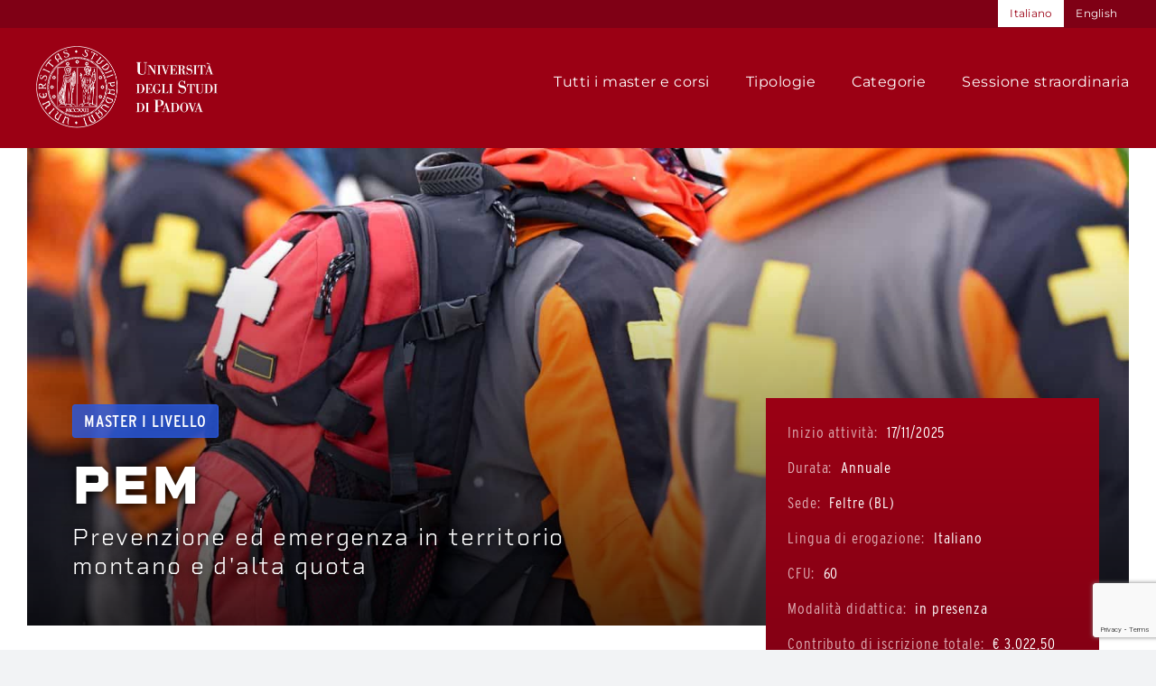

--- FILE ---
content_type: text/html; charset=UTF-8
request_url: https://uel.unipd.it/master-e-corsi/pem-prevenzione-ed-emergenza-in-territorio-montano-e-dalta-quota/
body_size: 46588
content:
<!DOCTYPE html>
<html class="avada-html-layout-wide avada-html-header-position-top" lang="it-IT">
<head><meta http-equiv="Content-Type" content="text/html; charset=utf-8"/><script>if(navigator.userAgent.match(/MSIE|Internet Explorer/i)||navigator.userAgent.match(/Trident\/7\..*?rv:11/i)){var href=document.location.href;if(!href.match(/[?&]nowprocket/)){if(href.indexOf("?")==-1){if(href.indexOf("#")==-1){document.location.href=href+"?nowprocket=1"}else{document.location.href=href.replace("#","?nowprocket=1#")}}else{if(href.indexOf("#")==-1){document.location.href=href+"&nowprocket=1"}else{document.location.href=href.replace("#","&nowprocket=1#")}}}}</script><script>class RocketLazyLoadScripts{constructor(){this.v="1.2.3",this.triggerEvents=["keydown","mousedown","mousemove","touchmove","touchstart","touchend","wheel"],this.userEventHandler=this._triggerListener.bind(this),this.touchStartHandler=this._onTouchStart.bind(this),this.touchMoveHandler=this._onTouchMove.bind(this),this.touchEndHandler=this._onTouchEnd.bind(this),this.clickHandler=this._onClick.bind(this),this.interceptedClicks=[],window.addEventListener("pageshow",t=>{this.persisted=t.persisted}),window.addEventListener("DOMContentLoaded",()=>{this._preconnect3rdParties()}),this.delayedScripts={normal:[],async:[],defer:[]},this.trash=[],this.allJQueries=[]}_addUserInteractionListener(t){if(document.hidden){t._triggerListener();return}this.triggerEvents.forEach(e=>window.addEventListener(e,t.userEventHandler,{passive:!0})),window.addEventListener("touchstart",t.touchStartHandler,{passive:!0}),window.addEventListener("mousedown",t.touchStartHandler),document.addEventListener("visibilitychange",t.userEventHandler)}_removeUserInteractionListener(){this.triggerEvents.forEach(t=>window.removeEventListener(t,this.userEventHandler,{passive:!0})),document.removeEventListener("visibilitychange",this.userEventHandler)}_onTouchStart(t){"HTML"!==t.target.tagName&&(window.addEventListener("touchend",this.touchEndHandler),window.addEventListener("mouseup",this.touchEndHandler),window.addEventListener("touchmove",this.touchMoveHandler,{passive:!0}),window.addEventListener("mousemove",this.touchMoveHandler),t.target.addEventListener("click",this.clickHandler),this._renameDOMAttribute(t.target,"onclick","rocket-onclick"),this._pendingClickStarted())}_onTouchMove(t){window.removeEventListener("touchend",this.touchEndHandler),window.removeEventListener("mouseup",this.touchEndHandler),window.removeEventListener("touchmove",this.touchMoveHandler,{passive:!0}),window.removeEventListener("mousemove",this.touchMoveHandler),t.target.removeEventListener("click",this.clickHandler),this._renameDOMAttribute(t.target,"rocket-onclick","onclick"),this._pendingClickFinished()}_onTouchEnd(t){window.removeEventListener("touchend",this.touchEndHandler),window.removeEventListener("mouseup",this.touchEndHandler),window.removeEventListener("touchmove",this.touchMoveHandler,{passive:!0}),window.removeEventListener("mousemove",this.touchMoveHandler)}_onClick(t){t.target.removeEventListener("click",this.clickHandler),this._renameDOMAttribute(t.target,"rocket-onclick","onclick"),this.interceptedClicks.push(t),t.preventDefault(),t.stopPropagation(),t.stopImmediatePropagation(),this._pendingClickFinished()}_replayClicks(){window.removeEventListener("touchstart",this.touchStartHandler,{passive:!0}),window.removeEventListener("mousedown",this.touchStartHandler),this.interceptedClicks.forEach(t=>{t.target.dispatchEvent(new MouseEvent("click",{view:t.view,bubbles:!0,cancelable:!0}))})}_waitForPendingClicks(){return new Promise(t=>{this._isClickPending?this._pendingClickFinished=t:t()})}_pendingClickStarted(){this._isClickPending=!0}_pendingClickFinished(){this._isClickPending=!1}_renameDOMAttribute(t,e,r){t.hasAttribute&&t.hasAttribute(e)&&(event.target.setAttribute(r,event.target.getAttribute(e)),event.target.removeAttribute(e))}_triggerListener(){this._removeUserInteractionListener(this),"loading"===document.readyState?document.addEventListener("DOMContentLoaded",this._loadEverythingNow.bind(this)):this._loadEverythingNow()}_preconnect3rdParties(){let t=[];document.querySelectorAll("script[type=rocketlazyloadscript]").forEach(e=>{if(e.hasAttribute("src")){let r=new URL(e.src).origin;r!==location.origin&&t.push({src:r,crossOrigin:e.crossOrigin||"module"===e.getAttribute("data-rocket-type")})}}),t=[...new Map(t.map(t=>[JSON.stringify(t),t])).values()],this._batchInjectResourceHints(t,"preconnect")}async _loadEverythingNow(){this.lastBreath=Date.now(),this._delayEventListeners(this),this._delayJQueryReady(this),this._handleDocumentWrite(),this._registerAllDelayedScripts(),this._preloadAllScripts(),await this._loadScriptsFromList(this.delayedScripts.normal),await this._loadScriptsFromList(this.delayedScripts.defer),await this._loadScriptsFromList(this.delayedScripts.async);try{await this._triggerDOMContentLoaded(),await this._triggerWindowLoad()}catch(t){console.error(t)}window.dispatchEvent(new Event("rocket-allScriptsLoaded")),this._waitForPendingClicks().then(()=>{this._replayClicks()}),this._emptyTrash()}_registerAllDelayedScripts(){document.querySelectorAll("script[type=rocketlazyloadscript]").forEach(t=>{t.hasAttribute("data-rocket-src")?t.hasAttribute("async")&&!1!==t.async?this.delayedScripts.async.push(t):t.hasAttribute("defer")&&!1!==t.defer||"module"===t.getAttribute("data-rocket-type")?this.delayedScripts.defer.push(t):this.delayedScripts.normal.push(t):this.delayedScripts.normal.push(t)})}async _transformScript(t){return new Promise((await this._littleBreath(),navigator.userAgent.indexOf("Firefox/")>0||""===navigator.vendor)?e=>{let r=document.createElement("script");[...t.attributes].forEach(t=>{let e=t.nodeName;"type"!==e&&("data-rocket-type"===e&&(e="type"),"data-rocket-src"===e&&(e="src"),r.setAttribute(e,t.nodeValue))}),t.text&&(r.text=t.text),r.hasAttribute("src")?(r.addEventListener("load",e),r.addEventListener("error",e)):(r.text=t.text,e());try{t.parentNode.replaceChild(r,t)}catch(i){e()}}:async e=>{function r(){t.setAttribute("data-rocket-status","failed"),e()}try{let i=t.getAttribute("data-rocket-type"),n=t.getAttribute("data-rocket-src");t.text,i?(t.type=i,t.removeAttribute("data-rocket-type")):t.removeAttribute("type"),t.addEventListener("load",function r(){t.setAttribute("data-rocket-status","executed"),e()}),t.addEventListener("error",r),n?(t.removeAttribute("data-rocket-src"),t.src=n):t.src="data:text/javascript;base64,"+window.btoa(unescape(encodeURIComponent(t.text)))}catch(s){r()}})}async _loadScriptsFromList(t){let e=t.shift();return e&&e.isConnected?(await this._transformScript(e),this._loadScriptsFromList(t)):Promise.resolve()}_preloadAllScripts(){this._batchInjectResourceHints([...this.delayedScripts.normal,...this.delayedScripts.defer,...this.delayedScripts.async],"preload")}_batchInjectResourceHints(t,e){var r=document.createDocumentFragment();t.forEach(t=>{let i=t.getAttribute&&t.getAttribute("data-rocket-src")||t.src;if(i){let n=document.createElement("link");n.href=i,n.rel=e,"preconnect"!==e&&(n.as="script"),t.getAttribute&&"module"===t.getAttribute("data-rocket-type")&&(n.crossOrigin=!0),t.crossOrigin&&(n.crossOrigin=t.crossOrigin),t.integrity&&(n.integrity=t.integrity),r.appendChild(n),this.trash.push(n)}}),document.head.appendChild(r)}_delayEventListeners(t){let e={};function r(t,r){!function t(r){!e[r]&&(e[r]={originalFunctions:{add:r.addEventListener,remove:r.removeEventListener},eventsToRewrite:[]},r.addEventListener=function(){arguments[0]=i(arguments[0]),e[r].originalFunctions.add.apply(r,arguments)},r.removeEventListener=function(){arguments[0]=i(arguments[0]),e[r].originalFunctions.remove.apply(r,arguments)});function i(t){return e[r].eventsToRewrite.indexOf(t)>=0?"rocket-"+t:t}}(t),e[t].eventsToRewrite.push(r)}function i(t,e){let r=t[e];Object.defineProperty(t,e,{get:()=>r||function(){},set(i){t["rocket"+e]=r=i}})}r(document,"DOMContentLoaded"),r(window,"DOMContentLoaded"),r(window,"load"),r(window,"pageshow"),r(document,"readystatechange"),i(document,"onreadystatechange"),i(window,"onload"),i(window,"onpageshow")}_delayJQueryReady(t){let e;function r(r){if(r&&r.fn&&!t.allJQueries.includes(r)){r.fn.ready=r.fn.init.prototype.ready=function(e){return t.domReadyFired?e.bind(document)(r):document.addEventListener("rocket-DOMContentLoaded",()=>e.bind(document)(r)),r([])};let i=r.fn.on;r.fn.on=r.fn.init.prototype.on=function(){if(this[0]===window){function t(t){return t.split(" ").map(t=>"load"===t||0===t.indexOf("load.")?"rocket-jquery-load":t).join(" ")}"string"==typeof arguments[0]||arguments[0]instanceof String?arguments[0]=t(arguments[0]):"object"==typeof arguments[0]&&Object.keys(arguments[0]).forEach(e=>{let r=arguments[0][e];delete arguments[0][e],arguments[0][t(e)]=r})}return i.apply(this,arguments),this},t.allJQueries.push(r)}e=r}r(window.jQuery),Object.defineProperty(window,"jQuery",{get:()=>e,set(t){r(t)}})}async _triggerDOMContentLoaded(){this.domReadyFired=!0,await this._littleBreath(),document.dispatchEvent(new Event("rocket-DOMContentLoaded")),await this._littleBreath(),window.dispatchEvent(new Event("rocket-DOMContentLoaded")),await this._littleBreath(),document.dispatchEvent(new Event("rocket-readystatechange")),await this._littleBreath(),document.rocketonreadystatechange&&document.rocketonreadystatechange()}async _triggerWindowLoad(){await this._littleBreath(),window.dispatchEvent(new Event("rocket-load")),await this._littleBreath(),window.rocketonload&&window.rocketonload(),await this._littleBreath(),this.allJQueries.forEach(t=>t(window).trigger("rocket-jquery-load")),await this._littleBreath();let t=new Event("rocket-pageshow");t.persisted=this.persisted,window.dispatchEvent(t),await this._littleBreath(),window.rocketonpageshow&&window.rocketonpageshow({persisted:this.persisted})}_handleDocumentWrite(){let t=new Map;document.write=document.writeln=function(e){let r=document.currentScript;r||console.error("WPRocket unable to document.write this: "+e);let i=document.createRange(),n=r.parentElement,s=t.get(r);void 0===s&&(s=r.nextSibling,t.set(r,s));let a=document.createDocumentFragment();i.setStart(a,0),a.appendChild(i.createContextualFragment(e)),n.insertBefore(a,s)}}async _littleBreath(){Date.now()-this.lastBreath>45&&(await this._requestAnimFrame(),this.lastBreath=Date.now())}async _requestAnimFrame(){return document.hidden?new Promise(t=>setTimeout(t)):new Promise(t=>requestAnimationFrame(t))}_emptyTrash(){this.trash.forEach(t=>t.remove())}static run(){let t=new RocketLazyLoadScripts;t._addUserInteractionListener(t)}}RocketLazyLoadScripts.run();</script>
	<meta http-equiv="X-UA-Compatible" content="IE=edge" />
<script type="text/javascript">
/* <![CDATA[ */
var gform;gform||(document.addEventListener("gform_main_scripts_loaded",function(){gform.scriptsLoaded=!0}),document.addEventListener("gform/theme/scripts_loaded",function(){gform.themeScriptsLoaded=!0}),window.addEventListener("DOMContentLoaded",function(){gform.domLoaded=!0}),gform={domLoaded:!1,scriptsLoaded:!1,themeScriptsLoaded:!1,isFormEditor:()=>"function"==typeof InitializeEditor,callIfLoaded:function(o){return!(!gform.domLoaded||!gform.scriptsLoaded||!gform.themeScriptsLoaded&&!gform.isFormEditor()||(gform.isFormEditor()&&console.warn("The use of gform.initializeOnLoaded() is deprecated in the form editor context and will be removed in Gravity Forms 3.1."),o(),0))},initializeOnLoaded:function(o){gform.callIfLoaded(o)||(document.addEventListener("gform_main_scripts_loaded",()=>{gform.scriptsLoaded=!0,gform.callIfLoaded(o)}),document.addEventListener("gform/theme/scripts_loaded",()=>{gform.themeScriptsLoaded=!0,gform.callIfLoaded(o)}),window.addEventListener("DOMContentLoaded",()=>{gform.domLoaded=!0,gform.callIfLoaded(o)}))},hooks:{action:{},filter:{}},addAction:function(o,r,e,t){gform.addHook("action",o,r,e,t)},addFilter:function(o,r,e,t){gform.addHook("filter",o,r,e,t)},doAction:function(o){gform.doHook("action",o,arguments)},applyFilters:function(o){return gform.doHook("filter",o,arguments)},removeAction:function(o,r){gform.removeHook("action",o,r)},removeFilter:function(o,r,e){gform.removeHook("filter",o,r,e)},addHook:function(o,r,e,t,n){null==gform.hooks[o][r]&&(gform.hooks[o][r]=[]);var d=gform.hooks[o][r];null==n&&(n=r+"_"+d.length),gform.hooks[o][r].push({tag:n,callable:e,priority:t=null==t?10:t})},doHook:function(r,o,e){var t;if(e=Array.prototype.slice.call(e,1),null!=gform.hooks[r][o]&&((o=gform.hooks[r][o]).sort(function(o,r){return o.priority-r.priority}),o.forEach(function(o){"function"!=typeof(t=o.callable)&&(t=window[t]),"action"==r?t.apply(null,e):e[0]=t.apply(null,e)})),"filter"==r)return e[0]},removeHook:function(o,r,t,n){var e;null!=gform.hooks[o][r]&&(e=(e=gform.hooks[o][r]).filter(function(o,r,e){return!!(null!=n&&n!=o.tag||null!=t&&t!=o.priority)}),gform.hooks[o][r]=e)}});
/* ]]> */
</script>

	
	<meta name="viewport" content="width=device-width, initial-scale=1, maximum-scale=1" />


	<meta name='robots' content='index, follow, max-image-preview:large, max-snippet:-1, max-video-preview:-1' />
<link rel="alternate" hreflang="it" href="https://uel.unipd.it/master-e-corsi/pem-prevenzione-ed-emergenza-in-territorio-montano-e-dalta-quota/" />
<link rel="alternate" hreflang="en" href="https://uel.unipd.it/en/masters/pem-prevention-and-emergency-in-mountain-and-high-altitude-territories/" />
<link rel="alternate" hreflang="x-default" href="https://uel.unipd.it/master-e-corsi/pem-prevenzione-ed-emergenza-in-territorio-montano-e-dalta-quota/" />

	<!-- This site is optimized with the Yoast SEO plugin v23.5 - https://yoast.com/wordpress/plugins/seo/ -->
	<title>PEM - Prevenzione ed emergenza in territorio montano e d&#039;alta quota | Unipd Executive Learning</title>
	<meta name="description" content="Gli argomenti del Master PEM illustrano a 360° gradi gli aspetti preventivi emergenziali per operare in sicurezza in alta quota." />
	<link rel="canonical" href="https://uel.unipd.it/master-e-corsi/pem-prevenzione-ed-emergenza-in-territorio-montano-e-dalta-quota/" />
	<meta property="og:locale" content="it_IT" />
	<meta property="og:type" content="article" />
	<meta property="og:title" content="PEM - Prevenzione ed emergenza in territorio montano e d&#039;alta quota | Unipd Executive Learning" />
	<meta property="og:description" content="Gli argomenti del Master PEM illustrano a 360° gradi gli aspetti preventivi emergenziali per operare in sicurezza in alta quota." />
	<meta property="og:url" content="https://uel.unipd.it/master-e-corsi/pem-prevenzione-ed-emergenza-in-territorio-montano-e-dalta-quota/" />
	<meta property="og:site_name" content="Unipd Executive Learning" />
	<meta property="article:modified_time" content="2025-11-03T07:50:42+00:00" />
	<meta property="og:image" content="https://uel.unipd.it/content/wp-content/uploads/2022/06/PEM-visual-1.jpg" />
	<meta property="og:image:width" content="2560" />
	<meta property="og:image:height" content="1110" />
	<meta property="og:image:type" content="image/jpeg" />
	<meta name="twitter:card" content="summary_large_image" />
	<script type="application/ld+json" class="yoast-schema-graph">{"@context":"https://schema.org","@graph":[{"@type":["WebPage","ItemPage"],"@id":"https://uel.unipd.it/master-e-corsi/pem-prevenzione-ed-emergenza-in-territorio-montano-e-dalta-quota/","url":"https://uel.unipd.it/master-e-corsi/pem-prevenzione-ed-emergenza-in-territorio-montano-e-dalta-quota/","name":"PEM - Prevenzione ed emergenza in territorio montano e d'alta quota | Unipd Executive Learning","isPartOf":{"@id":"https://uel.unipd.it/#website"},"primaryImageOfPage":{"@id":"https://uel.unipd.it/master-e-corsi/pem-prevenzione-ed-emergenza-in-territorio-montano-e-dalta-quota/#primaryimage"},"image":{"@id":"https://uel.unipd.it/master-e-corsi/pem-prevenzione-ed-emergenza-in-territorio-montano-e-dalta-quota/#primaryimage"},"thumbnailUrl":"https://uel.unipd.it/content/wp-content/uploads/2022/06/PEM-visual-1.jpg","datePublished":"2022-06-22T14:01:14+00:00","dateModified":"2025-11-03T07:50:42+00:00","description":"Gli argomenti del Master PEM illustrano a 360° gradi gli aspetti preventivi emergenziali per operare in sicurezza in alta quota.","breadcrumb":{"@id":"https://uel.unipd.it/master-e-corsi/pem-prevenzione-ed-emergenza-in-territorio-montano-e-dalta-quota/#breadcrumb"},"inLanguage":"it-IT","potentialAction":[{"@type":"ReadAction","target":["https://uel.unipd.it/master-e-corsi/pem-prevenzione-ed-emergenza-in-territorio-montano-e-dalta-quota/"]}]},{"@type":"ImageObject","inLanguage":"it-IT","@id":"https://uel.unipd.it/master-e-corsi/pem-prevenzione-ed-emergenza-in-territorio-montano-e-dalta-quota/#primaryimage","url":"https://uel.unipd.it/content/wp-content/uploads/2022/06/PEM-visual-1.jpg","contentUrl":"https://uel.unipd.it/content/wp-content/uploads/2022/06/PEM-visual-1.jpg","width":2560,"height":1110,"caption":"First aid ski patrol with backpacks and gear. Alberta, Canada."},{"@type":"BreadcrumbList","@id":"https://uel.unipd.it/master-e-corsi/pem-prevenzione-ed-emergenza-in-territorio-montano-e-dalta-quota/#breadcrumb","itemListElement":[{"@type":"ListItem","position":1,"name":"Home","item":"https://uel.unipd.it/"},{"@type":"ListItem","position":2,"name":"Master e corsi","item":"https://uel.unipd.it/master-e-corsi/"},{"@type":"ListItem","position":3,"name":"Master I livello","item":"https://uel.unipd.it/tipologie/master-i-livello/"},{"@type":"ListItem","position":4,"name":"PEM - Prevenzione ed emergenza in territorio montano e d'alta quota"}]},{"@type":"WebSite","@id":"https://uel.unipd.it/#website","url":"https://uel.unipd.it/","name":"Unipd Executive Learning","description":"","publisher":{"@id":"https://uel.unipd.it/#organization"},"potentialAction":[{"@type":"SearchAction","target":{"@type":"EntryPoint","urlTemplate":"https://uel.unipd.it/?s={search_term_string}"},"query-input":{"@type":"PropertyValueSpecification","valueRequired":true,"valueName":"search_term_string"}}],"inLanguage":"it-IT"},{"@type":"Organization","@id":"https://uel.unipd.it/#organization","name":"Unipd Executive Learning","url":"https://uel.unipd.it/","logo":{"@type":"ImageObject","inLanguage":"it-IT","@id":"https://uel.unipd.it/#/schema/logo/image/","url":"https://uel.unipd.it/content/wp-content/uploads/2022/07/logo-uel.png","contentUrl":"https://uel.unipd.it/content/wp-content/uploads/2022/07/logo-uel.png","width":843,"height":596,"caption":"Unipd Executive Learning"},"image":{"@id":"https://uel.unipd.it/#/schema/logo/image/"}}]}</script>
	<!-- / Yoast SEO plugin. -->


<link rel='dns-prefetch' href='//www.google.com' />
<link rel='dns-prefetch' href='//use.typekit.net' />
<link rel='dns-prefetch' href='//cdn.iubenda.com' />
<link rel='dns-prefetch' href='//cs.iubenda.com' />
<link rel='dns-prefetch' href='//fonts.gstatic.com' />
<link rel='dns-prefetch' href='//www.gstatic.com' />
<link rel='dns-prefetch' href='//www.googletagmanager.com' />
		
		
		
				<link rel='stylesheet' id='wp-block-library-css' href='https://uel.unipd.it/content/wp-includes/css/dist/block-library/style.min.css' type='text/css' media='all' />
<style id='wp-block-library-theme-inline-css' type='text/css'>
.wp-block-audio figcaption{color:#555;font-size:13px;text-align:center}.is-dark-theme .wp-block-audio figcaption{color:#ffffffa6}.wp-block-audio{margin:0 0 1em}.wp-block-code{border:1px solid #ccc;border-radius:4px;font-family:Menlo,Consolas,monaco,monospace;padding:.8em 1em}.wp-block-embed figcaption{color:#555;font-size:13px;text-align:center}.is-dark-theme .wp-block-embed figcaption{color:#ffffffa6}.wp-block-embed{margin:0 0 1em}.blocks-gallery-caption{color:#555;font-size:13px;text-align:center}.is-dark-theme .blocks-gallery-caption{color:#ffffffa6}.wp-block-image figcaption{color:#555;font-size:13px;text-align:center}.is-dark-theme .wp-block-image figcaption{color:#ffffffa6}.wp-block-image{margin:0 0 1em}.wp-block-pullquote{border-bottom:4px solid;border-top:4px solid;color:currentColor;margin-bottom:1.75em}.wp-block-pullquote cite,.wp-block-pullquote footer,.wp-block-pullquote__citation{color:currentColor;font-size:.8125em;font-style:normal;text-transform:uppercase}.wp-block-quote{border-left:.25em solid;margin:0 0 1.75em;padding-left:1em}.wp-block-quote cite,.wp-block-quote footer{color:currentColor;font-size:.8125em;font-style:normal;position:relative}.wp-block-quote.has-text-align-right{border-left:none;border-right:.25em solid;padding-left:0;padding-right:1em}.wp-block-quote.has-text-align-center{border:none;padding-left:0}.wp-block-quote.is-large,.wp-block-quote.is-style-large,.wp-block-quote.is-style-plain{border:none}.wp-block-search .wp-block-search__label{font-weight:700}.wp-block-search__button{border:1px solid #ccc;padding:.375em .625em}:where(.wp-block-group.has-background){padding:1.25em 2.375em}.wp-block-separator.has-css-opacity{opacity:.4}.wp-block-separator{border:none;border-bottom:2px solid;margin-left:auto;margin-right:auto}.wp-block-separator.has-alpha-channel-opacity{opacity:1}.wp-block-separator:not(.is-style-wide):not(.is-style-dots){width:100px}.wp-block-separator.has-background:not(.is-style-dots){border-bottom:none;height:1px}.wp-block-separator.has-background:not(.is-style-wide):not(.is-style-dots){height:2px}.wp-block-table{margin:0 0 1em}.wp-block-table td,.wp-block-table th{word-break:normal}.wp-block-table figcaption{color:#555;font-size:13px;text-align:center}.is-dark-theme .wp-block-table figcaption{color:#ffffffa6}.wp-block-video figcaption{color:#555;font-size:13px;text-align:center}.is-dark-theme .wp-block-video figcaption{color:#ffffffa6}.wp-block-video{margin:0 0 1em}.wp-block-template-part.has-background{margin-bottom:0;margin-top:0;padding:1.25em 2.375em}
</style>
<style id='classic-theme-styles-inline-css' type='text/css'>
/*! This file is auto-generated */
.wp-block-button__link{color:#fff;background-color:#32373c;border-radius:9999px;box-shadow:none;text-decoration:none;padding:calc(.667em + 2px) calc(1.333em + 2px);font-size:1.125em}.wp-block-file__button{background:#32373c;color:#fff;text-decoration:none}
</style>
<style id='global-styles-inline-css' type='text/css'>
body{--wp--preset--color--black: #000000;--wp--preset--color--cyan-bluish-gray: #abb8c3;--wp--preset--color--white: #ffffff;--wp--preset--color--pale-pink: #f78da7;--wp--preset--color--vivid-red: #cf2e2e;--wp--preset--color--luminous-vivid-orange: #ff6900;--wp--preset--color--luminous-vivid-amber: #fcb900;--wp--preset--color--light-green-cyan: #7bdcb5;--wp--preset--color--vivid-green-cyan: #00d084;--wp--preset--color--pale-cyan-blue: #8ed1fc;--wp--preset--color--vivid-cyan-blue: #0693e3;--wp--preset--color--vivid-purple: #9b51e0;--wp--preset--gradient--vivid-cyan-blue-to-vivid-purple: linear-gradient(135deg,rgba(6,147,227,1) 0%,rgb(155,81,224) 100%);--wp--preset--gradient--light-green-cyan-to-vivid-green-cyan: linear-gradient(135deg,rgb(122,220,180) 0%,rgb(0,208,130) 100%);--wp--preset--gradient--luminous-vivid-amber-to-luminous-vivid-orange: linear-gradient(135deg,rgba(252,185,0,1) 0%,rgba(255,105,0,1) 100%);--wp--preset--gradient--luminous-vivid-orange-to-vivid-red: linear-gradient(135deg,rgba(255,105,0,1) 0%,rgb(207,46,46) 100%);--wp--preset--gradient--very-light-gray-to-cyan-bluish-gray: linear-gradient(135deg,rgb(238,238,238) 0%,rgb(169,184,195) 100%);--wp--preset--gradient--cool-to-warm-spectrum: linear-gradient(135deg,rgb(74,234,220) 0%,rgb(151,120,209) 20%,rgb(207,42,186) 40%,rgb(238,44,130) 60%,rgb(251,105,98) 80%,rgb(254,248,76) 100%);--wp--preset--gradient--blush-light-purple: linear-gradient(135deg,rgb(255,206,236) 0%,rgb(152,150,240) 100%);--wp--preset--gradient--blush-bordeaux: linear-gradient(135deg,rgb(254,205,165) 0%,rgb(254,45,45) 50%,rgb(107,0,62) 100%);--wp--preset--gradient--luminous-dusk: linear-gradient(135deg,rgb(255,203,112) 0%,rgb(199,81,192) 50%,rgb(65,88,208) 100%);--wp--preset--gradient--pale-ocean: linear-gradient(135deg,rgb(255,245,203) 0%,rgb(182,227,212) 50%,rgb(51,167,181) 100%);--wp--preset--gradient--electric-grass: linear-gradient(135deg,rgb(202,248,128) 0%,rgb(113,206,126) 100%);--wp--preset--gradient--midnight: linear-gradient(135deg,rgb(2,3,129) 0%,rgb(40,116,252) 100%);--wp--preset--font-size--small: 12px;--wp--preset--font-size--medium: 20px;--wp--preset--font-size--large: 24px;--wp--preset--font-size--x-large: 42px;--wp--preset--font-size--normal: 16px;--wp--preset--font-size--xlarge: 32px;--wp--preset--font-size--huge: 48px;--wp--preset--spacing--20: 0.44rem;--wp--preset--spacing--30: 0.67rem;--wp--preset--spacing--40: 1rem;--wp--preset--spacing--50: 1.5rem;--wp--preset--spacing--60: 2.25rem;--wp--preset--spacing--70: 3.38rem;--wp--preset--spacing--80: 5.06rem;--wp--preset--shadow--natural: 6px 6px 9px rgba(0, 0, 0, 0.2);--wp--preset--shadow--deep: 12px 12px 50px rgba(0, 0, 0, 0.4);--wp--preset--shadow--sharp: 6px 6px 0px rgba(0, 0, 0, 0.2);--wp--preset--shadow--outlined: 6px 6px 0px -3px rgba(255, 255, 255, 1), 6px 6px rgba(0, 0, 0, 1);--wp--preset--shadow--crisp: 6px 6px 0px rgba(0, 0, 0, 1);}:where(.is-layout-flex){gap: 0.5em;}:where(.is-layout-grid){gap: 0.5em;}body .is-layout-flex{display: flex;}body .is-layout-flex{flex-wrap: wrap;align-items: center;}body .is-layout-flex > *{margin: 0;}body .is-layout-grid{display: grid;}body .is-layout-grid > *{margin: 0;}:where(.wp-block-columns.is-layout-flex){gap: 2em;}:where(.wp-block-columns.is-layout-grid){gap: 2em;}:where(.wp-block-post-template.is-layout-flex){gap: 1.25em;}:where(.wp-block-post-template.is-layout-grid){gap: 1.25em;}.has-black-color{color: var(--wp--preset--color--black) !important;}.has-cyan-bluish-gray-color{color: var(--wp--preset--color--cyan-bluish-gray) !important;}.has-white-color{color: var(--wp--preset--color--white) !important;}.has-pale-pink-color{color: var(--wp--preset--color--pale-pink) !important;}.has-vivid-red-color{color: var(--wp--preset--color--vivid-red) !important;}.has-luminous-vivid-orange-color{color: var(--wp--preset--color--luminous-vivid-orange) !important;}.has-luminous-vivid-amber-color{color: var(--wp--preset--color--luminous-vivid-amber) !important;}.has-light-green-cyan-color{color: var(--wp--preset--color--light-green-cyan) !important;}.has-vivid-green-cyan-color{color: var(--wp--preset--color--vivid-green-cyan) !important;}.has-pale-cyan-blue-color{color: var(--wp--preset--color--pale-cyan-blue) !important;}.has-vivid-cyan-blue-color{color: var(--wp--preset--color--vivid-cyan-blue) !important;}.has-vivid-purple-color{color: var(--wp--preset--color--vivid-purple) !important;}.has-black-background-color{background-color: var(--wp--preset--color--black) !important;}.has-cyan-bluish-gray-background-color{background-color: var(--wp--preset--color--cyan-bluish-gray) !important;}.has-white-background-color{background-color: var(--wp--preset--color--white) !important;}.has-pale-pink-background-color{background-color: var(--wp--preset--color--pale-pink) !important;}.has-vivid-red-background-color{background-color: var(--wp--preset--color--vivid-red) !important;}.has-luminous-vivid-orange-background-color{background-color: var(--wp--preset--color--luminous-vivid-orange) !important;}.has-luminous-vivid-amber-background-color{background-color: var(--wp--preset--color--luminous-vivid-amber) !important;}.has-light-green-cyan-background-color{background-color: var(--wp--preset--color--light-green-cyan) !important;}.has-vivid-green-cyan-background-color{background-color: var(--wp--preset--color--vivid-green-cyan) !important;}.has-pale-cyan-blue-background-color{background-color: var(--wp--preset--color--pale-cyan-blue) !important;}.has-vivid-cyan-blue-background-color{background-color: var(--wp--preset--color--vivid-cyan-blue) !important;}.has-vivid-purple-background-color{background-color: var(--wp--preset--color--vivid-purple) !important;}.has-black-border-color{border-color: var(--wp--preset--color--black) !important;}.has-cyan-bluish-gray-border-color{border-color: var(--wp--preset--color--cyan-bluish-gray) !important;}.has-white-border-color{border-color: var(--wp--preset--color--white) !important;}.has-pale-pink-border-color{border-color: var(--wp--preset--color--pale-pink) !important;}.has-vivid-red-border-color{border-color: var(--wp--preset--color--vivid-red) !important;}.has-luminous-vivid-orange-border-color{border-color: var(--wp--preset--color--luminous-vivid-orange) !important;}.has-luminous-vivid-amber-border-color{border-color: var(--wp--preset--color--luminous-vivid-amber) !important;}.has-light-green-cyan-border-color{border-color: var(--wp--preset--color--light-green-cyan) !important;}.has-vivid-green-cyan-border-color{border-color: var(--wp--preset--color--vivid-green-cyan) !important;}.has-pale-cyan-blue-border-color{border-color: var(--wp--preset--color--pale-cyan-blue) !important;}.has-vivid-cyan-blue-border-color{border-color: var(--wp--preset--color--vivid-cyan-blue) !important;}.has-vivid-purple-border-color{border-color: var(--wp--preset--color--vivid-purple) !important;}.has-vivid-cyan-blue-to-vivid-purple-gradient-background{background: var(--wp--preset--gradient--vivid-cyan-blue-to-vivid-purple) !important;}.has-light-green-cyan-to-vivid-green-cyan-gradient-background{background: var(--wp--preset--gradient--light-green-cyan-to-vivid-green-cyan) !important;}.has-luminous-vivid-amber-to-luminous-vivid-orange-gradient-background{background: var(--wp--preset--gradient--luminous-vivid-amber-to-luminous-vivid-orange) !important;}.has-luminous-vivid-orange-to-vivid-red-gradient-background{background: var(--wp--preset--gradient--luminous-vivid-orange-to-vivid-red) !important;}.has-very-light-gray-to-cyan-bluish-gray-gradient-background{background: var(--wp--preset--gradient--very-light-gray-to-cyan-bluish-gray) !important;}.has-cool-to-warm-spectrum-gradient-background{background: var(--wp--preset--gradient--cool-to-warm-spectrum) !important;}.has-blush-light-purple-gradient-background{background: var(--wp--preset--gradient--blush-light-purple) !important;}.has-blush-bordeaux-gradient-background{background: var(--wp--preset--gradient--blush-bordeaux) !important;}.has-luminous-dusk-gradient-background{background: var(--wp--preset--gradient--luminous-dusk) !important;}.has-pale-ocean-gradient-background{background: var(--wp--preset--gradient--pale-ocean) !important;}.has-electric-grass-gradient-background{background: var(--wp--preset--gradient--electric-grass) !important;}.has-midnight-gradient-background{background: var(--wp--preset--gradient--midnight) !important;}.has-small-font-size{font-size: var(--wp--preset--font-size--small) !important;}.has-medium-font-size{font-size: var(--wp--preset--font-size--medium) !important;}.has-large-font-size{font-size: var(--wp--preset--font-size--large) !important;}.has-x-large-font-size{font-size: var(--wp--preset--font-size--x-large) !important;}
.wp-block-navigation a:where(:not(.wp-element-button)){color: inherit;}
:where(.wp-block-post-template.is-layout-flex){gap: 1.25em;}:where(.wp-block-post-template.is-layout-grid){gap: 1.25em;}
:where(.wp-block-columns.is-layout-flex){gap: 2em;}:where(.wp-block-columns.is-layout-grid){gap: 2em;}
.wp-block-pullquote{font-size: 1.5em;line-height: 1.6;}
</style>
<link data-minify="1" rel='stylesheet' id='wpml-blocks-css' href='https://uel.unipd.it/content/wp-content/cache/min/1/content/wp-content/plugins/sitepress-multilingual-cms/dist/css/blocks/styles.css?ver=1765493292' type='text/css' media='all' />
<link rel='stylesheet' id='wpml-menu-item-0-css' href='https://uel.unipd.it/content/wp-content/plugins/sitepress-multilingual-cms/templates/language-switchers/menu-item/style.min.css' type='text/css' media='all' />
<link data-minify="1" rel='stylesheet' id='wpdreams-ajaxsearchpro-instances-css' href='https://uel.unipd.it/content/wp-content/cache/min/1/content/wp-content/uploads/asp_upload/style.instances-ho-is-po-no-da-au-co-au-ga-is.css?ver=1765493292' type='text/css' media='all' />
<link data-minify="1" rel='stylesheet' id='child-style-css' href='https://uel.unipd.it/content/wp-content/cache/min/1/content/wp-content/themes/Avada-Child-Theme/style.css?ver=1765493292' type='text/css' media='all' />
<link data-minify="1" rel='stylesheet' id='fonts-css' href='https://uel.unipd.it/content/wp-content/cache/min/1/siz1xqv.css?ver=1765493292' type='text/css' media='all' />
<link rel='stylesheet' id='bootstrap-css' href='https://uel.unipd.it/content/wp-content/themes/Avada-Child-Theme/css/bootstrap.min.css' type='text/css' media='all' />
<link data-minify="1" rel='stylesheet' id='responsive-css' href='https://uel.unipd.it/content/wp-content/cache/min/1/content/wp-content/themes/Avada-Child-Theme/css/responsive.css?ver=1765493292' type='text/css' media='screen' />
<link data-minify="1" rel='stylesheet' id='fusion-dynamic-css-css' href='https://uel.unipd.it/content/wp-content/cache/background-css/uel.unipd.it/content/wp-content/cache/min/1/content/wp-content/uploads/fusion-styles/990fb60fd2d18033e5749b457117aa46.min.css?ver=1765493299&wpr_t=1769442325' type='text/css' media='all' />
<link rel='stylesheet' id='avada-max-1c-css' href='https://uel.unipd.it/content/wp-content/themes/Avada/assets/css/media/max-1c.min.css' type='text/css' media='only screen and (max-width: 640px)' />
<link rel='stylesheet' id='avada-max-2c-css' href='https://uel.unipd.it/content/wp-content/themes/Avada/assets/css/media/max-2c.min.css' type='text/css' media='only screen and (max-width: 712px)' />
<link rel='stylesheet' id='avada-min-2c-max-3c-css' href='https://uel.unipd.it/content/wp-content/themes/Avada/assets/css/media/min-2c-max-3c.min.css' type='text/css' media='only screen and (min-width: 712px) and (max-width: 784px)' />
<link rel='stylesheet' id='avada-min-3c-max-4c-css' href='https://uel.unipd.it/content/wp-content/themes/Avada/assets/css/media/min-3c-max-4c.min.css' type='text/css' media='only screen and (min-width: 784px) and (max-width: 856px)' />
<link rel='stylesheet' id='avada-min-4c-max-5c-css' href='https://uel.unipd.it/content/wp-content/themes/Avada/assets/css/media/min-4c-max-5c.min.css' type='text/css' media='only screen and (min-width: 856px) and (max-width: 928px)' />
<link rel='stylesheet' id='avada-min-5c-max-6c-css' href='https://uel.unipd.it/content/wp-content/themes/Avada/assets/css/media/min-5c-max-6c.min.css' type='text/css' media='only screen and (min-width: 928px) and (max-width: 1000px)' />
<link rel='stylesheet' id='avada-min-shbp-css' href='https://uel.unipd.it/content/wp-content/themes/Avada/assets/css/media/min-shbp.min.css' type='text/css' media='only screen and (min-width: 801px)' />
<link rel='stylesheet' id='avada-min-shbp-header-legacy-css' href='https://uel.unipd.it/content/wp-content/themes/Avada/assets/css/media/min-shbp-header-legacy.min.css' type='text/css' media='only screen and (min-width: 801px)' />
<link rel='stylesheet' id='avada-max-shbp-css' href='https://uel.unipd.it/content/wp-content/themes/Avada/assets/css/media/max-shbp.min.css' type='text/css' media='only screen and (max-width: 800px)' />
<link rel='stylesheet' id='avada-max-shbp-header-legacy-css' href='https://uel.unipd.it/content/wp-content/themes/Avada/assets/css/media/max-shbp-header-legacy.min.css' type='text/css' media='only screen and (max-width: 800px)' />
<link rel='stylesheet' id='avada-max-sh-shbp-css' href='https://uel.unipd.it/content/wp-content/themes/Avada/assets/css/media/max-sh-shbp.min.css' type='text/css' media='only screen and (max-width: 800px)' />
<link rel='stylesheet' id='avada-max-sh-shbp-header-legacy-css' href='https://uel.unipd.it/content/wp-content/themes/Avada/assets/css/media/max-sh-shbp-header-legacy.min.css' type='text/css' media='only screen and (max-width: 800px)' />
<link rel='stylesheet' id='avada-min-768-max-1024-p-css' href='https://uel.unipd.it/content/wp-content/themes/Avada/assets/css/media/min-768-max-1024-p.min.css' type='text/css' media='only screen and (min-device-width: 768px) and (max-device-width: 1024px) and (orientation: portrait)' />
<link rel='stylesheet' id='avada-min-768-max-1024-p-header-legacy-css' href='https://uel.unipd.it/content/wp-content/themes/Avada/assets/css/media/min-768-max-1024-p-header-legacy.min.css' type='text/css' media='only screen and (min-device-width: 768px) and (max-device-width: 1024px) and (orientation: portrait)' />
<link rel='stylesheet' id='avada-min-768-max-1024-l-css' href='https://uel.unipd.it/content/wp-content/themes/Avada/assets/css/media/min-768-max-1024-l.min.css' type='text/css' media='only screen and (min-device-width: 768px) and (max-device-width: 1024px) and (orientation: landscape)' />
<link rel='stylesheet' id='avada-min-768-max-1024-l-header-legacy-css' href='https://uel.unipd.it/content/wp-content/themes/Avada/assets/css/media/min-768-max-1024-l-header-legacy.min.css' type='text/css' media='only screen and (min-device-width: 768px) and (max-device-width: 1024px) and (orientation: landscape)' />
<link rel='stylesheet' id='avada-max-sh-cbp-css' href='https://uel.unipd.it/content/wp-content/themes/Avada/assets/css/media/max-sh-cbp.min.css' type='text/css' media='only screen and (max-width: 800px)' />
<link rel='stylesheet' id='avada-max-sh-sbp-css' href='https://uel.unipd.it/content/wp-content/themes/Avada/assets/css/media/max-sh-sbp.min.css' type='text/css' media='only screen and (max-width: 800px)' />
<link rel='stylesheet' id='avada-max-sh-640-css' href='https://uel.unipd.it/content/wp-content/themes/Avada/assets/css/media/max-sh-640.min.css' type='text/css' media='only screen and (max-width: 640px)' />
<link rel='stylesheet' id='avada-max-shbp-18-css' href='https://uel.unipd.it/content/wp-content/themes/Avada/assets/css/media/max-shbp-18.min.css' type='text/css' media='only screen and (max-width: 782px)' />
<link rel='stylesheet' id='avada-max-shbp-32-css' href='https://uel.unipd.it/content/wp-content/themes/Avada/assets/css/media/max-shbp-32.min.css' type='text/css' media='only screen and (max-width: 768px)' />
<link rel='stylesheet' id='avada-min-sh-cbp-css' href='https://uel.unipd.it/content/wp-content/themes/Avada/assets/css/media/min-sh-cbp.min.css' type='text/css' media='only screen and (min-width: 800px)' />
<link rel='stylesheet' id='avada-max-640-css' href='https://uel.unipd.it/content/wp-content/themes/Avada/assets/css/media/max-640.min.css' type='text/css' media='only screen and (max-device-width: 640px)' />
<link rel='stylesheet' id='avada-max-main-css' href='https://uel.unipd.it/content/wp-content/themes/Avada/assets/css/media/max-main.min.css' type='text/css' media='only screen and (max-width: 1000px)' />
<link rel='stylesheet' id='avada-max-cbp-css' href='https://uel.unipd.it/content/wp-content/themes/Avada/assets/css/media/max-cbp.min.css' type='text/css' media='only screen and (max-width: 800px)' />
<link rel='stylesheet' id='avada-max-640-gravity-css' href='https://uel.unipd.it/content/wp-content/themes/Avada/assets/css/media/max-640-gravity.min.css' type='text/css' media='only screen and (max-device-width: 640px)' />
<link rel='stylesheet' id='avada-max-sh-cbp-gravity-css' href='https://uel.unipd.it/content/wp-content/themes/Avada/assets/css/media/max-sh-cbp-gravity.min.css' type='text/css' media='only screen and (max-width: 800px)' />
<link rel='stylesheet' id='avada-max-640-sliders-css' href='https://uel.unipd.it/content/wp-content/themes/Avada/assets/css/media/max-640-sliders.min.css' type='text/css' media='only screen and (max-device-width: 640px)' />
<link rel='stylesheet' id='avada-max-sh-cbp-sliders-css' href='https://uel.unipd.it/content/wp-content/themes/Avada/assets/css/media/max-sh-cbp-sliders.min.css' type='text/css' media='only screen and (max-width: 800px)' />
<link rel='stylesheet' id='avada-max-sh-cbp-social-sharing-css' href='https://uel.unipd.it/content/wp-content/themes/Avada/assets/css/media/max-sh-cbp-social-sharing.min.css' type='text/css' media='only screen and (max-width: 800px)' />
<link rel='stylesheet' id='fb-max-sh-cbp-css' href='https://uel.unipd.it/content/wp-content/plugins/fusion-builder/assets/css/media/max-sh-cbp.min.css' type='text/css' media='only screen and (max-width: 800px)' />
<link rel='stylesheet' id='fb-min-768-max-1024-p-css' href='https://uel.unipd.it/content/wp-content/plugins/fusion-builder/assets/css/media/min-768-max-1024-p.min.css' type='text/css' media='only screen and (min-device-width: 768px) and (max-device-width: 1024px) and (orientation: portrait)' />
<link rel='stylesheet' id='fb-max-640-css' href='https://uel.unipd.it/content/wp-content/plugins/fusion-builder/assets/css/media/max-640.min.css' type='text/css' media='only screen and (max-device-width: 640px)' />
<link data-minify="1" rel='stylesheet' id='fb-max-1c-css' href='https://uel.unipd.it/content/wp-content/cache/min/1/content/wp-content/plugins/fusion-builder/assets/css/media/max-1c.css?ver=1765493293' type='text/css' media='only screen and (max-width: 640px)' />
<link data-minify="1" rel='stylesheet' id='fb-max-2c-css' href='https://uel.unipd.it/content/wp-content/cache/min/1/content/wp-content/plugins/fusion-builder/assets/css/media/max-2c.css?ver=1765493293' type='text/css' media='only screen and (max-width: 712px)' />
<link data-minify="1" rel='stylesheet' id='fb-min-2c-max-3c-css' href='https://uel.unipd.it/content/wp-content/cache/min/1/content/wp-content/plugins/fusion-builder/assets/css/media/min-2c-max-3c.css?ver=1765493293' type='text/css' media='only screen and (min-width: 712px) and (max-width: 784px)' />
<link data-minify="1" rel='stylesheet' id='fb-min-3c-max-4c-css' href='https://uel.unipd.it/content/wp-content/cache/min/1/content/wp-content/plugins/fusion-builder/assets/css/media/min-3c-max-4c.css?ver=1765493293' type='text/css' media='only screen and (min-width: 784px) and (max-width: 856px)' />
<link data-minify="1" rel='stylesheet' id='fb-min-4c-max-5c-css' href='https://uel.unipd.it/content/wp-content/cache/min/1/content/wp-content/plugins/fusion-builder/assets/css/media/min-4c-max-5c.css?ver=1765493293' type='text/css' media='only screen and (min-width: 856px) and (max-width: 928px)' />
<link data-minify="1" rel='stylesheet' id='fb-min-5c-max-6c-css' href='https://uel.unipd.it/content/wp-content/cache/min/1/content/wp-content/plugins/fusion-builder/assets/css/media/min-5c-max-6c.css?ver=1765493293' type='text/css' media='only screen and (min-width: 928px) and (max-width: 1000px)' />
<script type="text/javascript" id="wpml-cookie-js-extra">
/* <![CDATA[ */
var wpml_cookies = {"wp-wpml_current_language":{"value":"it","expires":1,"path":"\/"}};
var wpml_cookies = {"wp-wpml_current_language":{"value":"it","expires":1,"path":"\/"}};
/* ]]> */
</script>
<script type="rocketlazyloadscript" data-rocket-type="text/javascript" data-rocket-src="https://uel.unipd.it/content/wp-content/plugins/sitepress-multilingual-cms/res/js/cookies/language-cookie.js" id="wpml-cookie-js" defer="defer" data-wp-strategy="defer"></script>
<script type="text/javascript" src="https://uel.unipd.it/content/wp-includes/js/jquery/jquery.min.js" id="jquery-core-js"></script>
<script type="text/javascript" src="https://uel.unipd.it/content/wp-content/themes/Avada-Child-Theme/js/bootstrap.bundle.min.js" id="bootstrap-js"></script>
<script type="rocketlazyloadscript" data-rocket-type="text/javascript" data-rocket-src="https://uel.unipd.it/content/wp-content/themes/Avada-Child-Theme/js/main.js" id="main-js"></script>
<script type="rocketlazyloadscript" data-rocket-type="text/javascript" data-rocket-src="https://uel.unipd.it/content/wp-content/themes/Avada-Child-Theme/js/fitvids.js" id="fitvids-js"></script>
<meta name="generator" content="WPML ver:4.6.15 stt:1,27;" />
<link rel="preload" href="https://uel.unipd.it/content/wp-content/themes/Avada/includes/lib/assets/fonts/icomoon/awb-icons.woff" as="font" type="font/woff" crossorigin><link rel="preload" href="//uel.unipd.it/content/wp-content/themes/Avada/includes/lib/assets/fonts/fontawesome/webfonts/fa-brands-400.woff2" as="font" type="font/woff2" crossorigin><link rel="preload" href="//uel.unipd.it/content/wp-content/themes/Avada/includes/lib/assets/fonts/fontawesome/webfonts/fa-regular-400.woff2" as="font" type="font/woff2" crossorigin><link rel="preload" href="//uel.unipd.it/content/wp-content/themes/Avada/includes/lib/assets/fonts/fontawesome/webfonts/fa-solid-900.woff2" as="font" type="font/woff2" crossorigin><style type="text/css" id="css-fb-visibility">@media screen and (max-width: 640px){.fusion-no-small-visibility{display:none !important;}body:not(.fusion-builder-ui-wireframe) .sm-text-align-center{text-align:center !important;}body:not(.fusion-builder-ui-wireframe) .sm-text-align-left{text-align:left !important;}body:not(.fusion-builder-ui-wireframe) .sm-text-align-right{text-align:right !important;}body:not(.fusion-builder-ui-wireframe) .sm-flex-align-center{justify-content:center !important;}body:not(.fusion-builder-ui-wireframe) .sm-flex-align-flex-start{justify-content:flex-start !important;}body:not(.fusion-builder-ui-wireframe) .sm-flex-align-flex-end{justify-content:flex-end !important;}body:not(.fusion-builder-ui-wireframe) .sm-mx-auto{margin-left:auto !important;margin-right:auto !important;}body:not(.fusion-builder-ui-wireframe) .sm-ml-auto{margin-left:auto !important;}body:not(.fusion-builder-ui-wireframe) .sm-mr-auto{margin-right:auto !important;}body:not(.fusion-builder-ui-wireframe) .fusion-absolute-position-small{position:absolute;top:auto;width:100%;}}@media screen and (min-width: 641px) and (max-width: 1024px){.fusion-no-medium-visibility{display:none !important;}body:not(.fusion-builder-ui-wireframe) .md-text-align-center{text-align:center !important;}body:not(.fusion-builder-ui-wireframe) .md-text-align-left{text-align:left !important;}body:not(.fusion-builder-ui-wireframe) .md-text-align-right{text-align:right !important;}body:not(.fusion-builder-ui-wireframe) .md-flex-align-center{justify-content:center !important;}body:not(.fusion-builder-ui-wireframe) .md-flex-align-flex-start{justify-content:flex-start !important;}body:not(.fusion-builder-ui-wireframe) .md-flex-align-flex-end{justify-content:flex-end !important;}body:not(.fusion-builder-ui-wireframe) .md-mx-auto{margin-left:auto !important;margin-right:auto !important;}body:not(.fusion-builder-ui-wireframe) .md-ml-auto{margin-left:auto !important;}body:not(.fusion-builder-ui-wireframe) .md-mr-auto{margin-right:auto !important;}body:not(.fusion-builder-ui-wireframe) .fusion-absolute-position-medium{position:absolute;top:auto;width:100%;}}@media screen and (min-width: 1025px){.fusion-no-large-visibility{display:none !important;}body:not(.fusion-builder-ui-wireframe) .lg-text-align-center{text-align:center !important;}body:not(.fusion-builder-ui-wireframe) .lg-text-align-left{text-align:left !important;}body:not(.fusion-builder-ui-wireframe) .lg-text-align-right{text-align:right !important;}body:not(.fusion-builder-ui-wireframe) .lg-flex-align-center{justify-content:center !important;}body:not(.fusion-builder-ui-wireframe) .lg-flex-align-flex-start{justify-content:flex-start !important;}body:not(.fusion-builder-ui-wireframe) .lg-flex-align-flex-end{justify-content:flex-end !important;}body:not(.fusion-builder-ui-wireframe) .lg-mx-auto{margin-left:auto !important;margin-right:auto !important;}body:not(.fusion-builder-ui-wireframe) .lg-ml-auto{margin-left:auto !important;}body:not(.fusion-builder-ui-wireframe) .lg-mr-auto{margin-right:auto !important;}body:not(.fusion-builder-ui-wireframe) .fusion-absolute-position-large{position:absolute;top:auto;width:100%;}}</style><meta name="generator" content="Powered by Slider Revolution 6.6.12 - responsive, Mobile-Friendly Slider Plugin for WordPress with comfortable drag and drop interface." />
			<link rel="preload" href="https://uel.unipd.it/content/wp-content/plugins/ajax-search-pro/css/fonts/icons/icons2.woff2" as="font" crossorigin="anonymous" />
            						<style>
                .asp_m{height: 0;}            </style>
			            <link rel="icon" href="https://uel.unipd.it/content/wp-content/uploads/2022/07/Favicon_UEL.png" sizes="32x32" />
<link rel="icon" href="https://uel.unipd.it/content/wp-content/uploads/2022/07/Favicon_UEL.png" sizes="192x192" />
<link rel="apple-touch-icon" href="https://uel.unipd.it/content/wp-content/uploads/2022/07/Favicon_UEL.png" />
<meta name="msapplication-TileImage" content="https://uel.unipd.it/content/wp-content/uploads/2022/07/Favicon_UEL.png" />
<script type="rocketlazyloadscript">function setREVStartSize(e){
			//window.requestAnimationFrame(function() {
				window.RSIW = window.RSIW===undefined ? window.innerWidth : window.RSIW;
				window.RSIH = window.RSIH===undefined ? window.innerHeight : window.RSIH;
				try {
					var pw = document.getElementById(e.c).parentNode.offsetWidth,
						newh;
					pw = pw===0 || isNaN(pw) || (e.l=="fullwidth" || e.layout=="fullwidth") ? window.RSIW : pw;
					e.tabw = e.tabw===undefined ? 0 : parseInt(e.tabw);
					e.thumbw = e.thumbw===undefined ? 0 : parseInt(e.thumbw);
					e.tabh = e.tabh===undefined ? 0 : parseInt(e.tabh);
					e.thumbh = e.thumbh===undefined ? 0 : parseInt(e.thumbh);
					e.tabhide = e.tabhide===undefined ? 0 : parseInt(e.tabhide);
					e.thumbhide = e.thumbhide===undefined ? 0 : parseInt(e.thumbhide);
					e.mh = e.mh===undefined || e.mh=="" || e.mh==="auto" ? 0 : parseInt(e.mh,0);
					if(e.layout==="fullscreen" || e.l==="fullscreen")
						newh = Math.max(e.mh,window.RSIH);
					else{
						e.gw = Array.isArray(e.gw) ? e.gw : [e.gw];
						for (var i in e.rl) if (e.gw[i]===undefined || e.gw[i]===0) e.gw[i] = e.gw[i-1];
						e.gh = e.el===undefined || e.el==="" || (Array.isArray(e.el) && e.el.length==0)? e.gh : e.el;
						e.gh = Array.isArray(e.gh) ? e.gh : [e.gh];
						for (var i in e.rl) if (e.gh[i]===undefined || e.gh[i]===0) e.gh[i] = e.gh[i-1];
											
						var nl = new Array(e.rl.length),
							ix = 0,
							sl;
						e.tabw = e.tabhide>=pw ? 0 : e.tabw;
						e.thumbw = e.thumbhide>=pw ? 0 : e.thumbw;
						e.tabh = e.tabhide>=pw ? 0 : e.tabh;
						e.thumbh = e.thumbhide>=pw ? 0 : e.thumbh;
						for (var i in e.rl) nl[i] = e.rl[i]<window.RSIW ? 0 : e.rl[i];
						sl = nl[0];
						for (var i in nl) if (sl>nl[i] && nl[i]>0) { sl = nl[i]; ix=i;}
						var m = pw>(e.gw[ix]+e.tabw+e.thumbw) ? 1 : (pw-(e.tabw+e.thumbw)) / (e.gw[ix]);
						newh =  (e.gh[ix] * m) + (e.tabh + e.thumbh);
					}
					var el = document.getElementById(e.c);
					if (el!==null && el) el.style.height = newh+"px";
					el = document.getElementById(e.c+"_wrapper");
					if (el!==null && el) {
						el.style.height = newh+"px";
						el.style.display = "block";
					}
				} catch(e){
					console.log("Failure at Presize of Slider:" + e)
				}
			//});
		  };</script>
		<script type="rocketlazyloadscript" data-rocket-type="text/javascript">
			var doc = document.documentElement;
			doc.setAttribute( 'data-useragent', navigator.userAgent );
		</script>
		<noscript><style id="rocket-lazyload-nojs-css">.rll-youtube-player, [data-lazy-src]{display:none !important;}</style></noscript>	<!-- Google Tag Manager -->
	<script>(function(w,d,s,l,i){w[l]=w[l]||[];w[l].push({'gtm.start':
	new Date().getTime(),event:'gtm.js'});var f=d.getElementsByTagName(s)[0],
	j=d.createElement(s),dl=l!='dataLayer'?'&l='+l:'';j.async=true;j.src=
	'https://www.googletagmanager.com/gtm.js?id='+i+dl;f.parentNode.insertBefore(j,f);
	})(window,document,'script','dataLayer','GTM-5GK9JCV');</script>
	<!-- End Google Tag Manager -->

	<script type="rocketlazyloadscript" data-rocket-type="text/javascript">
	var _iub = _iub || [];
	_iub.csConfiguration = {"countryDetection":true,"enableFadp":true,"enableUspr":true,"perPurposeConsent":true,"preferenceCookie":{"expireAfter":180},"siteId":2714869,"whitelabel":true,"cookiePolicyId":25316188,"i18n":{"it":{"banner":{"accept_button_caption":"Accetta cookie di profilazione","customize_button_caption":"Impostazioni cookie","reject_button_caption":"Accetta solo i cookie necessari"}}},"cookiePolicyUrl":"https://uel.unipd.it/cookie-policy/","privacyPolicyUrl":"https://uel.unipd.it/privacy-policy/","privacyPolicyNoticeAtCollectionUrl":"https://uel.unipd.it/privacy-policy/","banner":{"acceptButtonColor":"#9B0014","acceptButtonDisplay":true,"backgroundColor":"#FAFAFA","closeButtonRejects":true,"customizeButtonCaptionColor":"#2D2D2D","customizeButtonColor":"#FFFFFF","customizeButtonDisplay":true,"explicitWithdrawal":true,"fontSizeBody":"12px","linksColor":"#BC8D0D","listPurposes":true,"ownerName":"uel.unipd.it","position":"float-bottom-right","rejectButtonColor":"#9B0014","rejectButtonDisplay":true,"showPurposesToggles":true,"showTitle":false,"showTotalNumberOfProviders":true,"textColor":"#2D2D2D"}};
	_iub.csLangConfiguration = {"it":{"cookiePolicyId":25316188,"cookiePolicyUrl":"https://uel.unipd.it/cookie-policy/","privacyPolicyUrl":"https://uel.unipd.it/privacy-policy/","privacyPolicyNoticeAtCollectionUrl":"https://uel.unipd.it/privacy-policy/"},"en":{"cookiePolicyId":15986978,"cookiePolicyUrl":"https://uel.unipd.it/en/cookie-policy/","privacyPolicyUrl":"https://uel.unipd.it/en/privacy-policy/","privacyPolicyNoticeAtCollectionUrl":"https://uel.unipd.it/en/privacy-policy/"}};
	</script>
	<script type="rocketlazyloadscript" data-rocket-type="text/javascript" data-rocket-src="//cs.iubenda.com/sync/2714869.js"></script>
	<script type="rocketlazyloadscript" data-rocket-type="text/javascript" data-rocket-src="//cdn.iubenda.com/cs/gpp/stub.js"></script>
	<script type="rocketlazyloadscript" data-rocket-type="text/javascript" data-rocket-src="//cdn.iubenda.com/cs/iubenda_cs.js" charset="UTF-8" async></script>

	

	<!-- Facebook verification code -->
	<meta name="facebook-domain-verification" content="n4ks6t470fr2ruaqix1r7zcy8wjyzy" />


	<script type="rocketlazyloadscript">
	jQuery(document).ready(function(){
		// Target your .container, .wrapper, .post, etc.
		// jQuery('iframe[src*="youtube"]').fitVids();
		jQuery('body').fitVids();
	});
	</script>

<style id="wpr-lazyload-bg"></style><style id="wpr-lazyload-bg-exclusion"></style>
<noscript>
<style id="wpr-lazyload-bg-nostyle">:root{--wpr-bg-0dc19579-29c6-496c-a93c-bde0a58ff270: url('https://uel.unipd.it/content/wp-content/plugins/fusion-builder/assets/images/iLightbox/metro-white-skin/preloader.gif');}:root{--wpr-bg-31337100-fbcf-47d7-ac7b-68b9d62b4709: url('https://uel.unipd.it/content/wp-content/plugins/fusion-builder/assets/images/iLightbox/metro-white-skin/caption-bg.png');}:root{--wpr-bg-f2264994-0e9e-43b1-b330-57511f83d2c9: url('https://uel.unipd.it/content/wp-content/plugins/fusion-builder/assets/images/iLightbox/metro-white-skin/social-bg.png');}:root{--wpr-bg-4728d390-7502-417e-9dea-ddde296dcbe5: url('https://uel.unipd.it/content/wp-content/plugins/fusion-builder/assets/images/iLightbox/metro-white-skin/alert.png');}:root{--wpr-bg-cd52ea48-24f4-4fbb-8e77-55c37194030f: url('https://uel.unipd.it/content/wp-content/plugins/fusion-builder/assets/images/iLightbox/metro-white-skin/buttons.png');}:root{--wpr-bg-c65ac649-9501-44f9-bc2c-fad8f9833b68: url('https://uel.unipd.it/content/wp-content/plugins/fusion-builder/assets/images/iLightbox/metro-white-skin/thumb-overlay-play.png');}:root{--wpr-bg-ce5870a2-d605-456b-b9c7-02d4d3062b9c: url('https://uel.unipd.it/content/wp-content/plugins/fusion-builder/assets/images/iLightbox/metro-white-skin/arrows_vertical.png');}:root{--wpr-bg-759e26c8-0e24-4851-9133-3ec072ddbc44: url('https://uel.unipd.it/content/wp-content/plugins/fusion-builder/assets/images/mejs-controls-dark.svg');}:root{--wpr-bg-f6464ac0-5ce9-42f3-97e6-4e387fb251ab: url('https://uel.unipd.it/content/wp-content/plugins/fusion-builder/assets/images/iLightbox/metro-white-skin/fullscreen-icon-64.png');}:root{--wpr-bg-41f59350-288b-4f0b-81bb-db5d6a691e1d: url('https://uel.unipd.it/content/wp-content/plugins/fusion-builder/assets/images/iLightbox/metro-white-skin/fullscreen-hover-icon-64.png');}:root{--wpr-bg-1b3f3b78-d263-468f-98d2-f6fef4cd20e6: url('https://uel.unipd.it/content/wp-content/plugins/fusion-builder/assets/images/iLightbox/metro-white-skin/x-mark-icon-64.png');}:root{--wpr-bg-d1870a7c-9b4d-4399-b62d-ea0a45561c00: url('https://uel.unipd.it/content/wp-content/plugins/fusion-builder/assets/images/iLightbox/metro-white-skin/x-mark-hover-icon-64.png');}:root{--wpr-bg-b0be6b8e-7e2b-49ba-9246-68f5febb0d8f: url('https://uel.unipd.it/content/wp-content/plugins/fusion-builder/assets/images/iLightbox/metro-white-skin/arrow-next-icon-64.png');}:root{--wpr-bg-2d4561c0-8755-4461-8881-05d4a8ce899d: url('https://uel.unipd.it/content/wp-content/plugins/fusion-builder/assets/images/iLightbox/metro-white-skin/arrow-next-hover-icon-64.png');}:root{--wpr-bg-95299966-230b-4c14-87ac-3d0551d07a49: url('https://uel.unipd.it/content/wp-content/plugins/fusion-builder/assets/images/iLightbox/metro-white-skin/arrow-next-icon-64.png');}:root{--wpr-bg-a7d85524-f378-46f7-8015-ced79eabbefc: url('https://uel.unipd.it/content/wp-content/plugins/fusion-builder/assets/images/iLightbox/metro-white-skin/arrow-prev-icon-64.png');}:root{--wpr-bg-ab2705c5-e61b-42ff-ac99-803ae12e9d20: url('https://uel.unipd.it/content/wp-content/plugins/fusion-builder/assets/images/iLightbox/metro-white-skin/arrow-prev-hover-icon-64.png');}:root{--wpr-bg-cc10f8e4-24f2-4e53-a9f3-36a5432fa7d2: url('https://uel.unipd.it/content/wp-content/plugins/fusion-builder/assets/images/iLightbox/metro-white-skin/arrow-prev-icon-64.png');}:root{--wpr-bg-286647d7-3a3d-40db-b20c-714c7e8e8d81: url('https://uel.unipd.it/content/wp-content/plugins/fusion-builder/assets/images/iLightbox/metro-white-skin/play-icon-64.png');}:root{--wpr-bg-c1dd7673-76eb-480c-ba63-cffc3b7d1b4a: url('https://uel.unipd.it/content/wp-content/plugins/fusion-builder/assets/images/iLightbox/metro-white-skin/play-hover-icon-64.png');}:root{--wpr-bg-42477fb0-ad29-420a-8030-41aaf7583d80: url('https://uel.unipd.it/content/wp-content/plugins/fusion-builder/assets/images/iLightbox/metro-white-skin/pause-icon-64.png');}:root{--wpr-bg-1e97db00-b3e3-46c0-9751-d1335d6ada25: url('https://uel.unipd.it/content/wp-content/plugins/fusion-builder/assets/images/iLightbox/metro-white-skin/pause-hover-icon-64.png');}:root{--wpr-bg-e84caf0a-de9b-478e-a271-ab18657ad71f: url('https://uel.unipd.it/content/wp-content/plugins/fusion-builder/assets/images/iLightbox/metro-white-skin/arrows_horizontal.png');}:root{--wpr-bg-bb39cb9a-7c69-4d8c-9d7a-a8498c78fba4: url('../../../../../../../../../../../../../../../plugins/gravityforms/legacy/css/chosen-sprite.png');}:root{--wpr-bg-90ddaee2-98b6-452e-b827-864e8ba6f295: url('../../../../../../../../../../../../../../../plugins/gravityforms/legacy/css/chosen-sprite.png');}:root{--wpr-bg-b4c43e33-43bf-4b1d-832a-548cf3b311d9: url('../../../../../../../../../../../../../../../plugins/gravityforms/legacy/css/chosen-sprite.png');}:root{--wpr-bg-ea70502b-f3a3-4772-abdc-3eaef551b412: url('../../../../../../../../../../../../../../../plugins/gravityforms/legacy/css/chosen-sprite.png');}:root{--wpr-bg-ea18d834-c8e3-42e5-8c7e-04fc39d209ef: url('../../../../../../../../../../../../../../../plugins/gravityforms/legacy/css/chosen-sprite.png');}:root{--wpr-bg-53a81aa5-bcc5-4d47-8fef-cecb5d00b330: url('../../../../../../../../../../../../../../../plugins/gravityforms/images/gf-creditcards-check.svg');}:root{--wpr-bg-e66c3702-2ab7-4901-b46f-baed52d2ec1e: url('../../../../../../../../../../../../../../../plugins/gravityforms/images/list-add.svg');}:root{--wpr-bg-fe00eae8-aa4b-4b68-b5f1-9692df3e8d1b: url('../../../../../../../../../../../../../../../plugins/gravityforms/legacy/css/chosen-sprite@2x.png');}:root{--wpr-bg-7520e18c-12d0-42a1-b7f0-7f2482ef114d: url('../../../../../../../../../../../../../../../plugins/gravityforms/images/gf-creditcards.svg');}:root{--wpr-bg-f429d5b7-2dc2-4266-85e2-274dedadc24f: url('../../../../../../../../../../../../../../../plugins/gravityforms/images/gf-creditcards.svg');}:root{--wpr-bg-5625b43b-92d6-43be-909b-ed605d4c7531: url('../../../../../../../../../../../../../../../plugins/gravityforms/images/list-remove.svg');}:root{--wpr-bg-1b9b5b6d-ede2-4059-b290-55a0b45ad21a: url('../../../../../../../../../../plugins/gravityforms/images/theme/down-arrow.svg');}:root{--wpr-bg-b0ce46ad-348b-4fe9-b141-6f82c86b9dba: url('../../../../../../../../../../../../../../../plugins/revslider/public/assets/assets/gridtile.png');}:root{--wpr-bg-62f6a507-f2a8-48e9-af37-b1674bac0385: url('../../../../../../../../../../../../../../../plugins/revslider/public/assets/assets/gridtile_white.png');}:root{--wpr-bg-64b60df5-0d3d-48a4-b17d-8dcd219b9561: url('../../../../../../../../../../../../../../../plugins/revslider/public/assets/assets/gridtile_3x3.png');}:root{--wpr-bg-bde37c78-660b-41a2-9909-1b8f5ccfdf74: url('../../../../../../../../../../../../../../../plugins/revslider/public/assets/assets/gridtile_3x3_white.png');}:root{--wpr-bg-1f71c60c-3a93-41a0-a44f-f83b26d9ef57: url('../../../../../../../../../../../../../../../plugins/revslider/public/assets/assets/coloredbg.png');}:root{--wpr-bg-ef31a837-f454-4fbb-aa9c-d8cf9a222547: url('../../../../../../../../../../../../../../../plugins/revslider/public/assets/assets/coloredbg.png');}:root{--wpr-bg-3bfa0593-ee53-4f8f-b02d-381270b26938: url('../../../../../../../../../../../../../../../plugins/revslider/public/assets/assets/loader.gif');}:root{--wpr-bg-2c9728ed-02f2-4da5-9f17-335d40b70956: url('../../../../../../../../../../../../../../../plugins/revslider/public/assets/assets/loader.gif');}</style>
</noscript>
<script type="application/javascript">const rocket_pairs = [{"selector":".ilightbox-loader.metro-white div","style":":root{--wpr-bg-0dc19579-29c6-496c-a93c-bde0a58ff270: url('https:\/\/uel.unipd.it\/content\/wp-content\/plugins\/fusion-builder\/assets\/images\/iLightbox\/metro-white-skin\/preloader.gif');}"},{"selector":".ilightbox-holder.metro-white .ilightbox-container .ilightbox-caption","style":":root{--wpr-bg-31337100-fbcf-47d7-ac7b-68b9d62b4709: url('https:\/\/uel.unipd.it\/content\/wp-content\/plugins\/fusion-builder\/assets\/images\/iLightbox\/metro-white-skin\/caption-bg.png');}"},{"selector":".ilightbox-holder.metro-white .ilightbox-container .ilightbox-social","style":":root{--wpr-bg-f2264994-0e9e-43b1-b330-57511f83d2c9: url('https:\/\/uel.unipd.it\/content\/wp-content\/plugins\/fusion-builder\/assets\/images\/iLightbox\/metro-white-skin\/social-bg.png');}"},{"selector":".ilightbox-holder.metro-white .ilightbox-alert","style":":root{--wpr-bg-4728d390-7502-417e-9dea-ddde296dcbe5: url('https:\/\/uel.unipd.it\/content\/wp-content\/plugins\/fusion-builder\/assets\/images\/iLightbox\/metro-white-skin\/alert.png');}"},{"selector":".ilightbox-toolbar.metro-white a","style":":root{--wpr-bg-cd52ea48-24f4-4fbb-8e77-55c37194030f: url('https:\/\/uel.unipd.it\/content\/wp-content\/plugins\/fusion-builder\/assets\/images\/iLightbox\/metro-white-skin\/buttons.png');}"},{"selector":".ilightbox-thumbnails.metro-white .ilightbox-thumbnails-grid .ilightbox-thumbnail .ilightbox-thumbnail-video","style":":root{--wpr-bg-c65ac649-9501-44f9-bc2c-fad8f9833b68: url('https:\/\/uel.unipd.it\/content\/wp-content\/plugins\/fusion-builder\/assets\/images\/iLightbox\/metro-white-skin\/thumb-overlay-play.png');}"},{"selector":".ilightbox-button.ilightbox-next-button.metro-white,.ilightbox-button.ilightbox-prev-button.metro-white","style":":root{--wpr-bg-ce5870a2-d605-456b-b9c7-02d4d3062b9c: url('https:\/\/uel.unipd.it\/content\/wp-content\/plugins\/fusion-builder\/assets\/images\/iLightbox\/metro-white-skin\/arrows_vertical.png');}"},{"selector":".fusion-audio.fusion-audio.dark-controls .mejs-button>button","style":":root{--wpr-bg-759e26c8-0e24-4851-9133-3ec072ddbc44: url('https:\/\/uel.unipd.it\/content\/wp-content\/plugins\/fusion-builder\/assets\/images\/mejs-controls-dark.svg');}"},{"selector":".isMobile .ilightbox-toolbar.metro-white a.ilightbox-fullscreen","style":":root{--wpr-bg-f6464ac0-5ce9-42f3-97e6-4e387fb251ab: url('https:\/\/uel.unipd.it\/content\/wp-content\/plugins\/fusion-builder\/assets\/images\/iLightbox\/metro-white-skin\/fullscreen-icon-64.png');}"},{"selector":".isMobile .ilightbox-toolbar.metro-white a.ilightbox-fullscreen:hover","style":":root{--wpr-bg-41f59350-288b-4f0b-81bb-db5d6a691e1d: url('https:\/\/uel.unipd.it\/content\/wp-content\/plugins\/fusion-builder\/assets\/images\/iLightbox\/metro-white-skin\/fullscreen-hover-icon-64.png');}"},{"selector":".isMobile .ilightbox-toolbar.metro-white a.ilightbox-close","style":":root{--wpr-bg-1b3f3b78-d263-468f-98d2-f6fef4cd20e6: url('https:\/\/uel.unipd.it\/content\/wp-content\/plugins\/fusion-builder\/assets\/images\/iLightbox\/metro-white-skin\/x-mark-icon-64.png');}"},{"selector":".isMobile .ilightbox-toolbar.metro-white a.ilightbox-close:hover","style":":root{--wpr-bg-d1870a7c-9b4d-4399-b62d-ea0a45561c00: url('https:\/\/uel.unipd.it\/content\/wp-content\/plugins\/fusion-builder\/assets\/images\/iLightbox\/metro-white-skin\/x-mark-hover-icon-64.png');}"},{"selector":".isMobile .ilightbox-toolbar.metro-white a.ilightbox-next-button","style":":root{--wpr-bg-b0be6b8e-7e2b-49ba-9246-68f5febb0d8f: url('https:\/\/uel.unipd.it\/content\/wp-content\/plugins\/fusion-builder\/assets\/images\/iLightbox\/metro-white-skin\/arrow-next-icon-64.png');}"},{"selector":".isMobile .ilightbox-toolbar.metro-white a.ilightbox-next-button:hover","style":":root{--wpr-bg-2d4561c0-8755-4461-8881-05d4a8ce899d: url('https:\/\/uel.unipd.it\/content\/wp-content\/plugins\/fusion-builder\/assets\/images\/iLightbox\/metro-white-skin\/arrow-next-hover-icon-64.png');}"},{"selector":".isMobile .ilightbox-toolbar.metro-white a.ilightbox-next-button.disabled","style":":root{--wpr-bg-95299966-230b-4c14-87ac-3d0551d07a49: url('https:\/\/uel.unipd.it\/content\/wp-content\/plugins\/fusion-builder\/assets\/images\/iLightbox\/metro-white-skin\/arrow-next-icon-64.png');}"},{"selector":".isMobile .ilightbox-toolbar.metro-white a.ilightbox-prev-button","style":":root{--wpr-bg-a7d85524-f378-46f7-8015-ced79eabbefc: url('https:\/\/uel.unipd.it\/content\/wp-content\/plugins\/fusion-builder\/assets\/images\/iLightbox\/metro-white-skin\/arrow-prev-icon-64.png');}"},{"selector":".isMobile .ilightbox-toolbar.metro-white a.ilightbox-prev-button:hover","style":":root{--wpr-bg-ab2705c5-e61b-42ff-ac99-803ae12e9d20: url('https:\/\/uel.unipd.it\/content\/wp-content\/plugins\/fusion-builder\/assets\/images\/iLightbox\/metro-white-skin\/arrow-prev-hover-icon-64.png');}"},{"selector":".isMobile .ilightbox-toolbar.metro-white a.ilightbox-prev-button.disabled","style":":root{--wpr-bg-cc10f8e4-24f2-4e53-a9f3-36a5432fa7d2: url('https:\/\/uel.unipd.it\/content\/wp-content\/plugins\/fusion-builder\/assets\/images\/iLightbox\/metro-white-skin\/arrow-prev-icon-64.png');}"},{"selector":".isMobile .ilightbox-toolbar.metro-white a.ilightbox-play","style":":root{--wpr-bg-286647d7-3a3d-40db-b20c-714c7e8e8d81: url('https:\/\/uel.unipd.it\/content\/wp-content\/plugins\/fusion-builder\/assets\/images\/iLightbox\/metro-white-skin\/play-icon-64.png');}"},{"selector":".isMobile .ilightbox-toolbar.metro-white a.ilightbox-play:hover","style":":root{--wpr-bg-c1dd7673-76eb-480c-ba63-cffc3b7d1b4a: url('https:\/\/uel.unipd.it\/content\/wp-content\/plugins\/fusion-builder\/assets\/images\/iLightbox\/metro-white-skin\/play-hover-icon-64.png');}"},{"selector":".isMobile .ilightbox-toolbar.metro-white a.ilightbox-pause","style":":root{--wpr-bg-42477fb0-ad29-420a-8030-41aaf7583d80: url('https:\/\/uel.unipd.it\/content\/wp-content\/plugins\/fusion-builder\/assets\/images\/iLightbox\/metro-white-skin\/pause-icon-64.png');}"},{"selector":".isMobile .ilightbox-toolbar.metro-white a.ilightbox-pause:hover","style":":root{--wpr-bg-1e97db00-b3e3-46c0-9751-d1335d6ada25: url('https:\/\/uel.unipd.it\/content\/wp-content\/plugins\/fusion-builder\/assets\/images\/iLightbox\/metro-white-skin\/pause-hover-icon-64.png');}"},{"selector":".ilightbox-button.ilightbox-next-button.metro-white.horizontal,.ilightbox-button.ilightbox-prev-button.metro-white.horizontal","style":":root{--wpr-bg-e84caf0a-de9b-478e-a271-ab18657ad71f: url('https:\/\/uel.unipd.it\/content\/wp-content\/plugins\/fusion-builder\/assets\/images\/iLightbox\/metro-white-skin\/arrows_horizontal.png');}"},{"selector":".gform_wrapper.gravity-theme .chosen-container-single .chosen-single abbr","style":":root{--wpr-bg-bb39cb9a-7c69-4d8c-9d7a-a8498c78fba4: url('..\/..\/..\/..\/..\/..\/..\/..\/..\/..\/..\/..\/..\/..\/..\/plugins\/gravityforms\/legacy\/css\/chosen-sprite.png');}"},{"selector":".gform_wrapper.gravity-theme .chosen-container-single .chosen-single div b","style":":root{--wpr-bg-90ddaee2-98b6-452e-b827-864e8ba6f295: url('..\/..\/..\/..\/..\/..\/..\/..\/..\/..\/..\/..\/..\/..\/..\/plugins\/gravityforms\/legacy\/css\/chosen-sprite.png');}"},{"selector":".gform_wrapper.gravity-theme .chosen-container-single .chosen-search input[type=text]","style":":root{--wpr-bg-b4c43e33-43bf-4b1d-832a-548cf3b311d9: url('..\/..\/..\/..\/..\/..\/..\/..\/..\/..\/..\/..\/..\/..\/..\/plugins\/gravityforms\/legacy\/css\/chosen-sprite.png');}"},{"selector":".gform_wrapper.gravity-theme .chosen-container-multi .chosen-choices li.search-choice .search-choice-close","style":":root{--wpr-bg-ea70502b-f3a3-4772-abdc-3eaef551b412: url('..\/..\/..\/..\/..\/..\/..\/..\/..\/..\/..\/..\/..\/..\/..\/plugins\/gravityforms\/legacy\/css\/chosen-sprite.png');}"},{"selector":".gform_wrapper.gravity-theme .chosen-rtl .chosen-search input[type=text]","style":":root{--wpr-bg-ea18d834-c8e3-42e5-8c7e-04fc39d209ef: url('..\/..\/..\/..\/..\/..\/..\/..\/..\/..\/..\/..\/..\/..\/..\/plugins\/gravityforms\/legacy\/css\/chosen-sprite.png');}"},{"selector":".gform_wrapper.gravity-theme .gform_card_icon_container div.gform_card_icon.gform_card_icon_selected","style":":root{--wpr-bg-53a81aa5-bcc5-4d47-8fef-cecb5d00b330: url('..\/..\/..\/..\/..\/..\/..\/..\/..\/..\/..\/..\/..\/..\/..\/plugins\/gravityforms\/images\/gf-creditcards-check.svg');}"},{"selector":".gform_wrapper.gravity-theme .gfield_list_icons button","style":":root{--wpr-bg-e66c3702-2ab7-4901-b46f-baed52d2ec1e: url('..\/..\/..\/..\/..\/..\/..\/..\/..\/..\/..\/..\/..\/..\/..\/plugins\/gravityforms\/images\/list-add.svg');}"},{"selector":".gform_wrapper.gravity-theme .chosen-container .chosen-results-scroll-down span,.gform_wrapper.gravity-theme .chosen-container .chosen-results-scroll-up span,.gform_wrapper.gravity-theme .chosen-container-multi .chosen-choices .search-choice .search-choice-close,.gform_wrapper.gravity-theme .chosen-container-single .chosen-search input[type=text],.gform_wrapper.gravity-theme .chosen-container-single .chosen-single abbr,.gform_wrapper.gravity-theme .chosen-container-single .chosen-single div b,.gform_wrapper.gravity-theme .chosen-rtl .chosen-search input[type=text]","style":":root{--wpr-bg-fe00eae8-aa4b-4b68-b5f1-9692df3e8d1b: url('..\/..\/..\/..\/..\/..\/..\/..\/..\/..\/..\/..\/..\/..\/..\/plugins\/gravityforms\/legacy\/css\/chosen-sprite@2x.png');}"},{"selector":".gform_wrapper.gravity-theme .gform_card_icon_container div.gform_card_icon","style":":root{--wpr-bg-7520e18c-12d0-42a1-b7f0-7f2482ef114d: url('..\/..\/..\/..\/..\/..\/..\/..\/..\/..\/..\/..\/..\/..\/..\/plugins\/gravityforms\/images\/gf-creditcards.svg');}"},{"selector":".gform_wrapper.gravity-theme .ginput_container_creditcard .ginput_card_security_code_icon","style":":root{--wpr-bg-f429d5b7-2dc2-4266-85e2-274dedadc24f: url('..\/..\/..\/..\/..\/..\/..\/..\/..\/..\/..\/..\/..\/..\/..\/plugins\/gravityforms\/images\/gf-creditcards.svg');}"},{"selector":".gform_wrapper.gravity-theme .gfield_list_icons button.delete_list_item","style":":root{--wpr-bg-5625b43b-92d6-43be-909b-ed605d4c7531: url('..\/..\/..\/..\/..\/..\/..\/..\/..\/..\/..\/..\/..\/..\/..\/plugins\/gravityforms\/images\/list-remove.svg');}"},{"selector":".gravity-theme.ui-datepicker .ui-datepicker-header select","style":":root{--wpr-bg-1b9b5b6d-ede2-4059-b290-55a0b45ad21a: url('..\/..\/..\/..\/..\/..\/..\/..\/..\/..\/plugins\/gravityforms\/images\/theme\/down-arrow.svg');}"},{"selector":"rs-dotted.twoxtwo","style":":root{--wpr-bg-b0ce46ad-348b-4fe9-b141-6f82c86b9dba: url('..\/..\/..\/..\/..\/..\/..\/..\/..\/..\/..\/..\/..\/..\/..\/plugins\/revslider\/public\/assets\/assets\/gridtile.png');}"},{"selector":"rs-dotted.twoxtwowhite","style":":root{--wpr-bg-62f6a507-f2a8-48e9-af37-b1674bac0385: url('..\/..\/..\/..\/..\/..\/..\/..\/..\/..\/..\/..\/..\/..\/..\/plugins\/revslider\/public\/assets\/assets\/gridtile_white.png');}"},{"selector":"rs-dotted.threexthree","style":":root{--wpr-bg-64b60df5-0d3d-48a4-b17d-8dcd219b9561: url('..\/..\/..\/..\/..\/..\/..\/..\/..\/..\/..\/..\/..\/..\/..\/plugins\/revslider\/public\/assets\/assets\/gridtile_3x3.png');}"},{"selector":"rs-dotted.threexthreewhite","style":":root{--wpr-bg-bde37c78-660b-41a2-9909-1b8f5ccfdf74: url('..\/..\/..\/..\/..\/..\/..\/..\/..\/..\/..\/..\/..\/..\/..\/plugins\/revslider\/public\/assets\/assets\/gridtile_3x3_white.png');}"},{"selector":".rs-layer.slidelink a div","style":":root{--wpr-bg-1f71c60c-3a93-41a0-a44f-f83b26d9ef57: url('..\/..\/..\/..\/..\/..\/..\/..\/..\/..\/..\/..\/..\/..\/..\/plugins\/revslider\/public\/assets\/assets\/coloredbg.png');}"},{"selector":".rs-layer.slidelink a span","style":":root{--wpr-bg-ef31a837-f454-4fbb-aa9c-d8cf9a222547: url('..\/..\/..\/..\/..\/..\/..\/..\/..\/..\/..\/..\/..\/..\/..\/plugins\/revslider\/public\/assets\/assets\/coloredbg.png');}"},{"selector":"rs-loader.spinner0","style":":root{--wpr-bg-3bfa0593-ee53-4f8f-b02d-381270b26938: url('..\/..\/..\/..\/..\/..\/..\/..\/..\/..\/..\/..\/..\/..\/..\/plugins\/revslider\/public\/assets\/assets\/loader.gif');}"},{"selector":"rs-loader.spinner5","style":":root{--wpr-bg-2c9728ed-02f2-4da5-9f17-335d40b70956: url('..\/..\/..\/..\/..\/..\/..\/..\/..\/..\/..\/..\/..\/..\/..\/plugins\/revslider\/public\/assets\/assets\/loader.gif');}"}];</script></head>

<body class="master-template-default single single-master postid-1028 fusion-image-hovers fusion-pagination-sizing fusion-button_type-flat fusion-button_span-no fusion-button_gradient-linear avada-image-rollover-circle-yes avada-image-rollover-yes avada-image-rollover-direction-left fusion-body ltr fusion-sticky-header no-mobile-sticky-header no-mobile-slidingbar no-desktop-totop no-mobile-totop fusion-disable-outline fusion-sub-menu-fade mobile-logo-pos-left layout-wide-mode avada-has-boxed-modal-shadow- layout-scroll-offset-full avada-has-zero-margin-offset-top fusion-top-header menu-text-align-center mobile-menu-design-modern fusion-show-pagination-text fusion-header-layout-v3 avada-responsive avada-footer-fx-none avada-menu-highlight-style-bottombar fusion-search-form-classic fusion-main-menu-search-overlay fusion-avatar-circle avada-sticky-shrinkage avada-dropdown-styles avada-blog-layout-grid avada-blog-archive-layout-grid avada-header-shadow-no avada-menu-icon-position-right avada-has-megamenu-shadow avada-has-breadcrumb-mobile-hidden avada-has-titlebar-hide avada-header-border-color-full-transparent avada-has-pagination-width_height avada-flyout-menu-direction-fade avada-ec-views-v1" >

	<!-- Google Tag Manager (noscript) -->
	<noscript><iframe src="https://www.googletagmanager.com/ns.html?id=GTM-5GK9JCV"
	height="0" width="0" style="display:none;visibility:hidden"></iframe></noscript>
	<!-- End Google Tag Manager (noscript) -->

			<style>
			
				body.single-master .master_types-corsi-di-aggiornamento-professionale .additional-info-wrapper {
					background: #d01270;
					color: white;
				}
				body.single-master .master_types-corsi-di-aggiornamento-professionale .additional-info-wrapper h4 {
					color: white;
					border-bottom: 1px solid white;
				}
				.master_types-corsi-di-aggiornamento-professionale .url-avviso-selezione .btn.btn-secondary,
				.master_types-corsi-di-aggiornamento-professionale .sito-riferimento .btn.btn-secondary {
					background-color: white;
					border-color: white;
					color: #d01270;
					font-size: 16px;
				}
				.master_types-corsi-di-aggiornamento-professionale .url-avviso-selezione .btn.btn-secondary:hover,
				.master_types-corsi-di-aggiornamento-professionale .sito-riferimento .btn.btn-secondary:hover {
					background-color: #d01270;
					border-color: white;
					color: white;
					font-size: 16px;
				}
				body.single-master .master_types-corsi-di-aggiornamento-professionale .thumbnail-wrapper .header-info .tipologia {
					background: rgba(208,18,112,.8);
					color: white;
					border: 1px solid #d01270;
				}
				body.single-master .master_types-corso-di-alta-formazione .additional-info-wrapper {
					background: #773795;
					color: white;
				}
				body.single-master .master_types-corso-di-alta-formazione .additional-info-wrapper h4 {
					color: white;
					border-bottom: 1px solid white;
				}
				.master_types-corso-di-alta-formazione .url-avviso-selezione .btn.btn-secondary,
				.master_types-corso-di-alta-formazione .sito-riferimento .btn.btn-secondary {
					background-color: white;
					border-color: white;
					color: #773795;
					font-size: 16px;
				}
				.master_types-corso-di-alta-formazione .url-avviso-selezione .btn.btn-secondary:hover,
				.master_types-corso-di-alta-formazione .sito-riferimento .btn.btn-secondary:hover {
					background-color: #773795;
					border-color: white;
					color: white;
					font-size: 16px;
				}
				body.single-master .master_types-corso-di-alta-formazione .thumbnail-wrapper .header-info .tipologia {
					background: rgba(119,55,149,.8);
					color: white;
					border: 1px solid #773795;
				}
				body.single-master .master_types-corso-di-perfezionamento .additional-info-wrapper {
					background: #ff9350;
					color: white;
				}
				body.single-master .master_types-corso-di-perfezionamento .additional-info-wrapper h4 {
					color: white;
					border-bottom: 1px solid white;
				}
				.master_types-corso-di-perfezionamento .url-avviso-selezione .btn.btn-secondary,
				.master_types-corso-di-perfezionamento .sito-riferimento .btn.btn-secondary {
					background-color: white;
					border-color: white;
					color: #ff9350;
					font-size: 16px;
				}
				.master_types-corso-di-perfezionamento .url-avviso-selezione .btn.btn-secondary:hover,
				.master_types-corso-di-perfezionamento .sito-riferimento .btn.btn-secondary:hover {
					background-color: #ff9350;
					border-color: white;
					color: white;
					font-size: 16px;
				}
				body.single-master .master_types-corso-di-perfezionamento .thumbnail-wrapper .header-info .tipologia {
					background: rgba(255,147,80,.8);
					color: white;
					border: 1px solid #ff9350;
				}
				body.single-master .master_types-master-i-livello .additional-info-wrapper {
					background: #2959e2;
					color: white;
				}
				body.single-master .master_types-master-i-livello .additional-info-wrapper h4 {
					color: white;
					border-bottom: 1px solid white;
				}
				.master_types-master-i-livello .url-avviso-selezione .btn.btn-secondary,
				.master_types-master-i-livello .sito-riferimento .btn.btn-secondary {
					background-color: white;
					border-color: white;
					color: #2959e2;
					font-size: 16px;
				}
				.master_types-master-i-livello .url-avviso-selezione .btn.btn-secondary:hover,
				.master_types-master-i-livello .sito-riferimento .btn.btn-secondary:hover {
					background-color: #2959e2;
					border-color: white;
					color: white;
					font-size: 16px;
				}
				body.single-master .master_types-master-i-livello .thumbnail-wrapper .header-info .tipologia {
					background: rgba(41,89,226,.8);
					color: white;
					border: 1px solid #2959e2;
				}
				body.single-master .master_types-master-ii-livello .additional-info-wrapper {
					background: #007663;
					color: white;
				}
				body.single-master .master_types-master-ii-livello .additional-info-wrapper h4 {
					color: white;
					border-bottom: 1px solid white;
				}
				.master_types-master-ii-livello .url-avviso-selezione .btn.btn-secondary,
				.master_types-master-ii-livello .sito-riferimento .btn.btn-secondary {
					background-color: white;
					border-color: white;
					color: #007663;
					font-size: 16px;
				}
				.master_types-master-ii-livello .url-avviso-selezione .btn.btn-secondary:hover,
				.master_types-master-ii-livello .sito-riferimento .btn.btn-secondary:hover {
					background-color: #007663;
					border-color: white;
					color: white;
					font-size: 16px;
				}
				body.single-master .master_types-master-ii-livello .thumbnail-wrapper .header-info .tipologia {
					background: rgba(0,118,99,.8);
					color: white;
					border: 1px solid #007663;
				}		</style>
	


		<a class="skip-link screen-reader-text" href="#content">Salta al contenuto</a>

	<div id="boxed-wrapper">
		<div class="fusion-sides-frame"></div>
		<div id="wrapper" class="fusion-wrapper">
			<div id="home" style="position:relative;top:-1px;"></div>
			
				
			<header class="fusion-header-wrapper">
				<div class="fusion-header-v3 fusion-logo-alignment fusion-logo-left fusion-sticky-menu- fusion-sticky-logo- fusion-mobile-logo-  fusion-mobile-menu-design-modern">
					
<div class="fusion-secondary-header">
	<div class="fusion-row">
							<div class="fusion-alignright">
				<nav class="fusion-secondary-menu" role="navigation" aria-label="Menu Secondario"><ul id="menu-top-navigation" class="menu"><li  id="menu-item-wpml-ls-3-it"  class="menu-item wpml-ls-slot-3 wpml-ls-item wpml-ls-item-it wpml-ls-current-language wpml-ls-menu-item wpml-ls-first-item menu-item-type-wpml_ls_menu_item menu-item-object-wpml_ls_menu_item menu-item-wpml-ls-3-it"  data-classes="menu-item" data-item-id="wpml-ls-3-it"><a  title="Italiano" href="https://uel.unipd.it/master-e-corsi/pem-prevenzione-ed-emergenza-in-territorio-montano-e-dalta-quota/" class="fusion-bottombar-highlight wpml-ls-link"><span class="menu-text"><span class="wpml-ls-native" lang="it">Italiano</span></span></a></li><li  id="menu-item-wpml-ls-3-en"  class="menu-item wpml-ls-slot-3 wpml-ls-item wpml-ls-item-en wpml-ls-menu-item wpml-ls-last-item menu-item-type-wpml_ls_menu_item menu-item-object-wpml_ls_menu_item menu-item-wpml-ls-3-en"  data-classes="menu-item" data-item-id="wpml-ls-3-en"><a  title="English" href="https://uel.unipd.it/en/masters/pem-prevention-and-emergency-in-mountain-and-high-altitude-territories/" class="fusion-bottombar-highlight wpml-ls-link"><span class="menu-text"><span class="wpml-ls-native" lang="en">English</span></span></a></li></ul></nav><nav class="fusion-mobile-nav-holder fusion-mobile-menu-text-align-center" aria-label="Menu Mobile Secondario"></nav>			</div>
			</div>
</div>
<div class="fusion-header-sticky-height"></div>
<div class="fusion-header">
	<div class="fusion-row">
					<div class="fusion-logo" data-margin-top="15px" data-margin-bottom="17px" data-margin-left="5px" data-margin-right="0px">
			<a class="fusion-logo-link"  href="https://uel.unipd.it/" >

						<!-- standard logo -->
			<img src="data:image/svg+xml,%3Csvg%20xmlns='http://www.w3.org/2000/svg'%20viewBox='0%200%20421%20200'%3E%3C/svg%3E" data-lazy-srcset="https://uel.unipd.it/content/wp-content/uploads/2025/05/logo-universita-degli-studi-si-padova_white.png 1x, https://uel.unipd.it/content/wp-content/uploads/2025/05/logo-universita-degli-studi-si-padova_white.png 2x" width="421" height="200" style="max-height:200px;height:auto;" alt="Unipd Executive Learning Logo" data-retina_logo_url="https://uel.unipd.it/content/wp-content/uploads/2025/05/logo-universita-degli-studi-si-padova_white.png" class="fusion-standard-logo" data-lazy-src="https://uel.unipd.it/content/wp-content/uploads/2025/05/logo-universita-degli-studi-si-padova_white.png" /><noscript><img src="https://uel.unipd.it/content/wp-content/uploads/2025/05/logo-universita-degli-studi-si-padova_white.png" srcset="https://uel.unipd.it/content/wp-content/uploads/2025/05/logo-universita-degli-studi-si-padova_white.png 1x, https://uel.unipd.it/content/wp-content/uploads/2025/05/logo-universita-degli-studi-si-padova_white.png 2x" width="421" height="200" style="max-height:200px;height:auto;" alt="Unipd Executive Learning Logo" data-retina_logo_url="https://uel.unipd.it/content/wp-content/uploads/2025/05/logo-universita-degli-studi-si-padova_white.png" class="fusion-standard-logo" /></noscript>

			
					</a>
		</div>		<nav class="fusion-main-menu" aria-label="Menu Principale"><div class="fusion-overlay-search"><div class="asp_w_container asp_w_container_1 asp_w_container_1_1" data-id="1">
	<div class='asp_w asp_m asp_m_1 asp_m_1_1 wpdreams_asp_sc wpdreams_asp_sc-1 ajaxsearchpro asp_main_container  asp_non_compact'
		 data-id="1"
		 data-name="master"
		 		 data-instance="1"
		 id='ajaxsearchpro1_1'>

		<div class="probox">
	
	<div class='promagnifier' tabindex="101">
				<div class='asp_text_button'>
			Cerca!		</div>
		<div class='innericon hiddend'>
			<svg xmlns="http://www.w3.org/2000/svg" width="22" height="22" viewBox="0 0 512 512"><path d="M460.355 421.59l-106.51-106.512c20.04-27.553 31.884-61.437 31.884-98.037C385.73 124.935 310.792 50 218.685 50c-92.106 0-167.04 74.934-167.04 167.04 0 92.107 74.935 167.042 167.04 167.042 34.912 0 67.352-10.773 94.184-29.158L419.945 462l40.41-40.41zM100.63 217.04c0-65.095 52.96-118.055 118.056-118.055 65.098 0 118.057 52.96 118.057 118.056 0 65.097-52.96 118.057-118.057 118.057-65.096 0-118.055-52.96-118.055-118.056z"/></svg>		</div>
		<div class="asp_clear"></div>
	</div>

	
    
    <div class='prosettings' style='display:none;' data-opened=0>
                <div class='innericon'>
            <svg xmlns="http://www.w3.org/2000/svg" width="22" height="22" viewBox="0 0 512 512"><path d="M170 294c0 33.138-26.862 60-60 60-33.137 0-60-26.862-60-60 0-33.137 26.863-60 60-60 33.138 0 60 26.863 60 60zm-60 90c-6.872 0-13.565-.777-20-2.243V422c0 11.046 8.954 20 20 20s20-8.954 20-20v-40.243c-6.435 1.466-13.128 2.243-20 2.243zm0-180c6.872 0 13.565.777 20 2.243V90c0-11.046-8.954-20-20-20s-20 8.954-20 20v116.243c6.435-1.466 13.128-2.243 20-2.243zm146-7c12.13 0 22 9.87 22 22s-9.87 22-22 22-22-9.87-22-22 9.87-22 22-22zm0-38c-33.137 0-60 26.863-60 60 0 33.138 26.863 60 60 60 33.138 0 60-26.862 60-60 0-33.137-26.862-60-60-60zm0-30c6.872 0 13.565.777 20 2.243V90c0-11.046-8.954-20-20-20s-20 8.954-20 20v41.243c6.435-1.466 13.128-2.243 20-2.243zm0 180c-6.872 0-13.565-.777-20-2.243V422c0 11.046 8.954 20 20 20s20-8.954 20-20V306.757c-6.435 1.466-13.128 2.243-20 2.243zm146-75c-33.137 0-60 26.863-60 60 0 33.138 26.863 60 60 60 33.138 0 60-26.862 60-60 0-33.137-26.862-60-60-60zm0-30c6.872 0 13.565.777 20 2.243V90c0-11.046-8.954-20-20-20s-20 8.954-20 20v116.243c6.435-1.466 13.128-2.243 20-2.243zm0 180c-6.872 0-13.565-.777-20-2.243V422c0 11.046 8.954 20 20 20s20-8.954 20-20v-40.243c-6.435 1.466-13.128 2.243-20 2.243z"/></svg>        </div>
    </div>

    
    
    <div class='proinput'>
        <form action='#' autocomplete="off" aria-label="Search form 1">
            <input type='search' class='orig'
				   tabindex="100"
                   placeholder='Cerca tra i master e corsi…'
                   name='phrase' value=''
                   aria-label="Search input 1"
                   autocomplete="off"/>
            <input type='text' class='autocomplete' name='phrase' value=''
                   aria-label="Search autocomplete, ignore please"
                   aria-hidden="true"
                   autocomplete="off" disabled/>
            <input type='submit'
                   aria-hidden="true"
                   aria-label="Hidden button"
                   style='width:0; height: 0; visibility: hidden;'>
        </form>
    </div>

    
    
    <div class='proloading'>
                        <div class="asp_loader">
            <div class="asp_loader-inner asp_simple-circle">
                        </div>
        </div>
                    </div>

            <div class='proclose'>
            <svg version="1.1" xmlns="http://www.w3.org/2000/svg" xmlns:xlink="http://www.w3.org/1999/xlink" x="0px"
                 y="0px"
                 width="512px" height="512px" viewBox="0 0 512 512" enable-background="new 0 0 512 512"
                 xml:space="preserve">
            <polygon points="438.393,374.595 319.757,255.977 438.378,137.348 374.595,73.607 255.995,192.225 137.375,73.622 73.607,137.352 192.246,255.983 73.622,374.625 137.352,438.393 256.002,319.734 374.652,438.378 "/>
            </svg>
        </div>
    
    
</div>	</div>
	<div class='asp_data_container' style="display:none !important;">
		<div class="asp_init_data"
	 style="display:none !important;"
	 id="asp_init_id_1_1"
	 data-asp-id="1"
	 data-asp-instance="1"
	 data-aspdata="[base64]/[base64]/[base64]"></div>
<div class='asp_hidden_data' style="display:none !important;">
    <div class='asp_item_overlay'>
        <div class='asp_item_inner'>
            <svg xmlns="http://www.w3.org/2000/svg" width="22" height="22" viewBox="0 0 512 512"><path d="M448.225 394.243l-85.387-85.385c16.55-26.08 26.146-56.986 26.146-90.094 0-92.99-75.652-168.64-168.643-168.64-92.988 0-168.64 75.65-168.64 168.64s75.65 168.64 168.64 168.64c31.466 0 60.94-8.67 86.176-23.734l86.14 86.142c36.755 36.754 92.355-18.783 55.57-55.57zm-344.233-175.48c0-64.155 52.192-116.35 116.35-116.35s116.353 52.194 116.353 116.35S284.5 335.117 220.342 335.117s-116.35-52.196-116.35-116.352zm34.463-30.26c34.057-78.9 148.668-69.75 170.248 12.863-43.482-51.037-119.984-56.532-170.248-12.862z"/></svg>                    </div>
    </div>
</div>	</div>
	<div id='__original__ajaxsearchprores1_1' class='asp_w asp_r asp_r_1 asp_r_1_1 vertical ajaxsearchpro wpdreams_asp_sc wpdreams_asp_sc-1'
     data-id="1"
     data-instance="1">

    
    
    
    <div class="results">

        
        <div class="resdrg">
        </div>

        
    </div>

    
    
    

    <div class="asp_res_loader hiddend">
                    <div class="asp_loader">
                <div class="asp_loader-inner asp_simple-circle">
                                </div>
            </div>
            </div>
</div>		<div id='__original__ajaxsearchprobsettings1_1'
		 class="asp_w asp_ss asp_ss_1 asp_sb asp_sb_1 asp_sb_1_1 asp_sb wpdreams_asp_sc wpdreams_asp_sc-1 ajaxsearchpro searchsettings"
		 data-id="1"
		 data-instance="1">
	<form name='options' class="asp-fss-flex" autocomplete = 'off'>
        <input type="hidden" style="display:none;" name="current_page_id" value="1028">
            <input type='hidden' name='qtranslate_lang' style="display:none;"
               value='0'/>
    			<input type='hidden' name='wpml_lang' style="display:none;"
		       value='it'/>
	    <input type="hidden" name="filters_changed" style="display:none;" value="0">
    <input type="hidden" name="filters_initial" style="display:none;" value="1">
    <fieldset data-asp_invalid_msg="This field is required!"
          class="asp_filter_tax asp_filter_tax_master_types asp_multisearch_filter_box asp_filter_id_1 asp_filter_n_0">
    <legend>Tipologia</legend>
    <div class='master_types_filter_box categoryfilter'><div class='asp_select_label asp_select_multiple'>
    <select aria-label="Taxonomy select for master_types"
            class='asp_gochosen asp_goselect2'
            multiple
            data-placeholder="Qualsiasi"
                            name="termset[master_types][]"
            >
                                <option class="asp_option_cat  asp_option_cat_level-"
                                        asp_cat_parent="0"
                    value="161"
                >
                Corsi di Aggiornamento Professionale            </option>
                                            <option class="asp_option_cat  asp_option_cat_level-"
                                        asp_cat_parent="0"
                    value="35"
                >
                Corsi di Alta Formazione            </option>
                                            <option class="asp_option_cat  asp_option_cat_level-"
                                        asp_cat_parent="0"
                    value="34"
                >
                Corsi di Perfezionamento            </option>
                                            <option class="asp_option_cat  asp_option_cat_level-"
                                        asp_cat_parent="0"
                    value="32"
                >
                Master I livello            </option>
                                            <option class="asp_option_cat  asp_option_cat_level-"
                                        asp_cat_parent="0"
                    value="33"
                >
                Master II livello            </option>
                        </select>
</div>    </div>
</fieldset><fieldset data-asp_invalid_msg="This field is required!"
          class="asp_filter_tax asp_filter_tax_master_category asp_multisearch_filter_box asp_filter_id_2 asp_filter_n_1">
    <legend>Categoria</legend>
    <div class='master_category_filter_box categoryfilter'><div class='asp_select_label asp_select_multiple'>
    <select aria-label="Taxonomy select for master_category"
            class='asp_gochosen asp_goselect2'
            multiple
            data-placeholder="Qualsiasi"
                            name="termset[master_category][]"
            >
                                <option class="asp_option_cat  asp_option_cat_level-"
                                        asp_cat_parent="0"
                    value="43"
                >
                Ambiente &amp; Sostenibilità            </option>
                                            <option class="asp_option_cat  asp_option_cat_level-"
                                        asp_cat_parent="0"
                    value="40"
                >
                Arte &amp; Cultura            </option>
                                            <option class="asp_option_cat  asp_option_cat_level-"
                                        asp_cat_parent="0"
                    value="26"
                >
                Biologia            </option>
                                            <option class="asp_option_cat  asp_option_cat_level-"
                                        asp_cat_parent="0"
                    value="25"
                >
                Diritto            </option>
                                            <option class="asp_option_cat  asp_option_cat_level-"
                                        asp_cat_parent="0"
                    value="16"
                >
                Economia &amp; Management            </option>
                                            <option class="asp_option_cat  asp_option_cat_level-"
                                        asp_cat_parent="0"
                    value="19"
                >
                Farmacia            </option>
                                            <option class="asp_option_cat  asp_option_cat_level-"
                                        asp_cat_parent="0"
                    value="42"
                >
                Formazione &amp; Pedagogia            </option>
                                            <option class="asp_option_cat  asp_option_cat_level-"
                                        asp_cat_parent="0"
                    value="18"
                >
                Infermieristica            </option>
                                            <option class="asp_option_cat  asp_option_cat_level-"
                                        asp_cat_parent="0"
                    value="17"
                >
                Medicina            </option>
                                            <option class="asp_option_cat  asp_option_cat_level-"
                                        asp_cat_parent="0"
                    value="21"
                >
                Odontoiatria            </option>
                                            <option class="asp_option_cat  asp_option_cat_level-"
                                        asp_cat_parent="0"
                    value="12"
                >
                Psicologia            </option>
                                            <option class="asp_option_cat  asp_option_cat_level-"
                                        asp_cat_parent="0"
                    value="38"
                >
                Salute &amp; Benessere            </option>
                                            <option class="asp_option_cat  asp_option_cat_level-"
                                        asp_cat_parent="0"
                    value="41"
                >
                Scienze &amp; Ingegneria            </option>
                                            <option class="asp_option_cat  asp_option_cat_level-"
                                        asp_cat_parent="0"
                    value="39"
                >
                Scienze Umane            </option>
                                            <option class="asp_option_cat  asp_option_cat_level-"
                                        asp_cat_parent="0"
                    value="44"
                >
                Società &amp; Territorio            </option>
                                            <option class="asp_option_cat  asp_option_cat_level-"
                                        asp_cat_parent="0"
                    value="37"
                >
                Statistica &amp; Data Science            </option>
                                            <option class="asp_option_cat  asp_option_cat_level-"
                                        asp_cat_parent="0"
                    value="22"
                >
                Veterinaria            </option>
                        </select>
</div>    </div>
</fieldset><fieldset
        data-asp_invalid_msg="This field is required!"
        class="asp_custom_f asp_filter_cf_lingua_erogazione asp_filter_id_3 asp_filter_n_2">
    <legend>Lingua</legend>
<div class="asp_select_label asp_select_single">
    <select class="asp_nochosen asp_noselect2"
            aria-label="Lingua"
            data-placeholder="Select options.."
        name="aspf[lingua_erogazione__3]">
                                            <option value=""
                    data-origvalue="1"                     selected="selected">Qualsiasi</option>
                                                <option value="Italiano"
                                        >Italiano</option>
                                                <option value="Inglese"
                                        >Inglese</option>
                                </select>
</div></fieldset>
<fieldset
        data-asp_invalid_msg="This field is required!"
        class="asp_custom_f asp_sett_scroll asp_filter_cf_pubblica_amministrazione asp_filter_id_4 asp_filter_n_3">
    <legend></legend>
    <div class="asp_option asp_option_cff">
        <div class="asp_option_inner">
            <input type="checkbox" value="15"
                   id="aspf1_14[pubblica_amministrazione__4][0]"
                   aria-label="PA 110 e Lode"
                                       class='asp_cf_select_pubblica_amministrazione__4'                    name="aspf[pubblica_amministrazione__4][0]"
                >
            <label aria-hidden="true" for="aspf1_14[pubblica_amministrazione__4][0]">
                Hidden label            </label>
        </div>
        <div class="asp_option_label">PA 110 e Lode</div>
    </div>
</fieldset>
<fieldset class="asp_filter_generic asp_filter_id_5 asp_filter_n_4">
            <legend> </legend>
    <div class="asp_option">
    <div class="asp_option_inner">
        <input type="checkbox" value="exact" id="set_exact1_1"
                              aria-label="Cerca la frase esatta"
               name="asp_gen[]" />
        <label aria-hidden="true"
               for="set_exact1_1">
            Hidden label        </label>
    </div>
    <div class="asp_option_label">
        Cerca la frase esatta    </div>
</div>

		<input type="checkbox" value="title"
			   id="set_title1_1"
			   style="display:none;"
			   data-origvalue="1"			   name="asp_gen[]"  checked="checked"/>
    
		<input type="checkbox" value="content"
			   id="set_content1_1"
			   style="display:none;"
			   data-origvalue="1"			   name="asp_gen[]"  checked="checked"/>
    
		<input type="checkbox" value="excerpt"
			   id="set_excerpt1_1"
			   style="display:none;"
			   data-origvalue="1"			   name="asp_gen[]"  checked="checked"/>
    </fieldset>        <input type="checkbox"
               style="display: none !important;"
               value="master"
               aria-label="Hidden label"
               aria-hidden="true"
               id="1_1customset_1_1100"
               name="customset[]" checked="checked"/>
            <div style="clear:both;"></div>
</form>	</div>

	</div>
<div class="fusion-search-spacer"></div><a href="#" role="button" aria-label="Close Search" class="fusion-close-search"></a></div><ul id="menu-main-navigation" class="fusion-menu"><li  id="menu-item-167"  class="menu-item menu-item-type-post_type_archive menu-item-object-master menu-item-167"  data-item-id="167"><a  href="https://uel.unipd.it/master-e-corsi/" class="fusion-bottombar-highlight"><span class="menu-text">Tutti i master e corsi</span></a></li><li  id="menu-item-2018"  class="menu-item menu-item-type-custom menu-item-object-custom menu-item-has-children menu-item-2018 fusion-dropdown-menu"  data-item-id="2018"><a  href="#" class="fusion-bottombar-highlight"><span class="menu-text">Tipologie</span></a><ul class="sub-menu"><li  id="menu-item-2021"  class="menu-item menu-item-type-taxonomy menu-item-object-master_types menu-item-2021 fusion-dropdown-submenu" ><a  href="https://uel.unipd.it/tipologie/master-i-livello/" class="fusion-bottombar-highlight"><span>Master I livello</span></a></li><li  id="menu-item-2022"  class="menu-item menu-item-type-taxonomy menu-item-object-master_types menu-item-2022 fusion-dropdown-submenu" ><a  href="https://uel.unipd.it/tipologie/master-ii-livello/" class="fusion-bottombar-highlight"><span>Master II livello</span></a></li><li  id="menu-item-2020"  class="menu-item menu-item-type-taxonomy menu-item-object-master_types menu-item-2020 fusion-dropdown-submenu" ><a  href="https://uel.unipd.it/tipologie/corso-di-perfezionamento/" class="fusion-bottombar-highlight"><span>Corsi di Perfezionamento</span></a></li><li  id="menu-item-2019"  class="menu-item menu-item-type-taxonomy menu-item-object-master_types menu-item-2019 fusion-dropdown-submenu" ><a  href="https://uel.unipd.it/tipologie/corso-di-alta-formazione/" class="fusion-bottombar-highlight"><span>Corsi di Alta Formazione</span></a></li><li  id="menu-item-27470"  class="menu-item menu-item-type-taxonomy menu-item-object-master_types menu-item-27470 fusion-dropdown-submenu" ><a  href="https://uel.unipd.it/tipologie/corsi-di-aggiornamento-professionale/" class="fusion-bottombar-highlight"><span>Corsi di Aggiornamento Professionale</span></a></li></ul></li><li  id="menu-item-2023"  class="menu-item menu-item-type-custom menu-item-object-custom menu-item-has-children menu-item-2023 fusion-megamenu-menu "  data-item-id="2023"><a  href="#" class="fusion-bottombar-highlight"><span class="menu-text">Categorie</span></a><div class="fusion-megamenu-wrapper fusion-columns-6 columns-per-row-6 columns-18 col-span-12"><div class="row"><div class="fusion-megamenu-holder" style="width:1249.995px;" data-width="1249.995px"><ul class="fusion-megamenu fusion-megamenu-border"><li  id="menu-item-2030"  class="menu-item menu-item-type-taxonomy menu-item-object-master_category menu-item-2030 fusion-megamenu-submenu menu-item-has-link fusion-megamenu-columns-6 col-lg-2 col-md-2 col-sm-2"  style="width:16.666666666667%;"><div class='fusion-megamenu-title'><a class="awb-justify-title" href="https://uel.unipd.it/categorie-master/ambiente-sostenibilita/">Ambiente &amp; Sostenibilità</a></div></li><li  id="menu-item-2031"  class="menu-item menu-item-type-taxonomy menu-item-object-master_category menu-item-2031 fusion-megamenu-submenu menu-item-has-link fusion-megamenu-columns-6 col-lg-2 col-md-2 col-sm-2"  style="width:16.666666666667%;"><div class='fusion-megamenu-title'><a class="awb-justify-title" href="https://uel.unipd.it/categorie-master/arte-cultura/">Arte &amp; Cultura</a></div></li><li  id="menu-item-2032"  class="menu-item menu-item-type-taxonomy menu-item-object-master_category menu-item-2032 fusion-megamenu-submenu menu-item-has-link fusion-megamenu-columns-6 col-lg-2 col-md-2 col-sm-2"  style="width:16.666666666667%;"><div class='fusion-megamenu-title'><a class="awb-justify-title" href="https://uel.unipd.it/categorie-master/biologia/">Biologia</a></div></li><li  id="menu-item-2033"  class="menu-item menu-item-type-taxonomy menu-item-object-master_category menu-item-2033 fusion-megamenu-submenu menu-item-has-link fusion-megamenu-columns-6 col-lg-2 col-md-2 col-sm-2"  style="width:16.666666666667%;"><div class='fusion-megamenu-title'><a class="awb-justify-title" href="https://uel.unipd.it/categorie-master/diritto/">Diritto</a></div></li><li  id="menu-item-2034"  class="menu-item menu-item-type-taxonomy menu-item-object-master_category menu-item-2034 fusion-megamenu-submenu menu-item-has-link fusion-megamenu-columns-6 col-lg-2 col-md-2 col-sm-2"  style="width:16.666666666667%;"><div class='fusion-megamenu-title'><a class="awb-justify-title" href="https://uel.unipd.it/categorie-master/economia-management/">Economia &amp; Management</a></div></li><li  id="menu-item-2035"  class="menu-item menu-item-type-taxonomy menu-item-object-master_category menu-item-2035 fusion-megamenu-submenu menu-item-has-link fusion-megamenu-columns-6 col-lg-2 col-md-2 col-sm-2"  style="width:16.666666666667%;"><div class='fusion-megamenu-title'><a class="awb-justify-title" href="https://uel.unipd.it/categorie-master/farmacia/">Farmacia</a></div></li></ul><ul class="fusion-megamenu fusion-megamenu-row-2 fusion-megamenu-row-columns-6 fusion-megamenu-border"><li  id="menu-item-2036"  class="menu-item menu-item-type-taxonomy menu-item-object-master_category menu-item-2036 fusion-megamenu-submenu menu-item-has-link fusion-megamenu-columns-6 col-lg-2 col-md-2 col-sm-2"  style="width:16.666666666667%;"><div class='fusion-megamenu-title'><a class="awb-justify-title" href="https://uel.unipd.it/categorie-master/formazione-pedagogia/">Formazione &amp; Pedagogia</a></div></li><li  id="menu-item-2037"  class="menu-item menu-item-type-taxonomy menu-item-object-master_category current-master-ancestor current-menu-parent current-master-parent menu-item-2037 fusion-megamenu-submenu menu-item-has-link fusion-megamenu-columns-6 col-lg-2 col-md-2 col-sm-2"  style="width:16.666666666667%;"><div class='fusion-megamenu-title'><a class="awb-justify-title" href="https://uel.unipd.it/categorie-master/infermieristica/">Infermieristica</a></div></li><li  id="menu-item-2038"  class="menu-item menu-item-type-taxonomy menu-item-object-master_category current-master-ancestor current-menu-parent current-master-parent menu-item-2038 fusion-megamenu-submenu menu-item-has-link fusion-megamenu-columns-6 col-lg-2 col-md-2 col-sm-2"  style="width:16.666666666667%;"><div class='fusion-megamenu-title'><a class="awb-justify-title" href="https://uel.unipd.it/categorie-master/medicina/">Medicina</a></div></li><li  id="menu-item-2039"  class="menu-item menu-item-type-taxonomy menu-item-object-master_category menu-item-2039 fusion-megamenu-submenu menu-item-has-link fusion-megamenu-columns-6 col-lg-2 col-md-2 col-sm-2"  style="width:16.666666666667%;"><div class='fusion-megamenu-title'><a class="awb-justify-title" href="https://uel.unipd.it/categorie-master/odontoiatria/">Odontoiatria</a></div></li><li  id="menu-item-2040"  class="menu-item menu-item-type-taxonomy menu-item-object-master_category menu-item-2040 fusion-megamenu-submenu menu-item-has-link fusion-megamenu-columns-6 col-lg-2 col-md-2 col-sm-2"  style="width:16.666666666667%;"><div class='fusion-megamenu-title'><a class="awb-justify-title" href="https://uel.unipd.it/categorie-master/psicologia/">Psicologia</a></div></li><li  id="menu-item-2041"  class="menu-item menu-item-type-taxonomy menu-item-object-master_category current-master-ancestor current-menu-parent current-master-parent menu-item-2041 fusion-megamenu-submenu menu-item-has-link fusion-megamenu-columns-6 col-lg-2 col-md-2 col-sm-2"  style="width:16.666666666667%;"><div class='fusion-megamenu-title'><a class="awb-justify-title" href="https://uel.unipd.it/categorie-master/pubblica-amministrazione/">PA 110 e Lode</a></div></li></ul><ul class="fusion-megamenu fusion-megamenu-row-3 fusion-megamenu-row-columns-6"><li  id="menu-item-2042"  class="menu-item menu-item-type-taxonomy menu-item-object-master_category menu-item-2042 fusion-megamenu-submenu menu-item-has-link fusion-megamenu-columns-6 col-lg-2 col-md-2 col-sm-2"  style="width:16.666666666667%;"><div class='fusion-megamenu-title'><a class="awb-justify-title" href="https://uel.unipd.it/categorie-master/salute-benessere/">Salute &amp; Benessere</a></div></li><li  id="menu-item-2043"  class="menu-item menu-item-type-taxonomy menu-item-object-master_category menu-item-2043 fusion-megamenu-submenu menu-item-has-link fusion-megamenu-columns-6 col-lg-2 col-md-2 col-sm-2"  style="width:16.666666666667%;"><div class='fusion-megamenu-title'><a class="awb-justify-title" href="https://uel.unipd.it/categorie-master/scienze-ingegneria/">Scienze &amp; Ingegneria</a></div></li><li  id="menu-item-2044"  class="menu-item menu-item-type-taxonomy menu-item-object-master_category menu-item-2044 fusion-megamenu-submenu menu-item-has-link fusion-megamenu-columns-6 col-lg-2 col-md-2 col-sm-2"  style="width:16.666666666667%;"><div class='fusion-megamenu-title'><a class="awb-justify-title" href="https://uel.unipd.it/categorie-master/scienze-umane/">Scienze Umane</a></div></li><li  id="menu-item-2045"  class="menu-item menu-item-type-taxonomy menu-item-object-master_category current-master-ancestor current-menu-parent current-master-parent menu-item-2045 fusion-megamenu-submenu menu-item-has-link fusion-megamenu-columns-6 col-lg-2 col-md-2 col-sm-2"  style="width:16.666666666667%;"><div class='fusion-megamenu-title'><a class="awb-justify-title" href="https://uel.unipd.it/categorie-master/societa-territorio/">Società &amp; Territorio</a></div></li><li  id="menu-item-2046"  class="menu-item menu-item-type-taxonomy menu-item-object-master_category menu-item-2046 fusion-megamenu-submenu menu-item-has-link fusion-megamenu-columns-6 col-lg-2 col-md-2 col-sm-2"  style="width:16.666666666667%;"><div class='fusion-megamenu-title'><a class="awb-justify-title" href="https://uel.unipd.it/categorie-master/statistica-data-science/">Statistica &amp; Data Science</a></div></li><li  id="menu-item-2047"  class="menu-item menu-item-type-taxonomy menu-item-object-master_category menu-item-2047 fusion-megamenu-submenu menu-item-has-link fusion-megamenu-columns-6 col-lg-2 col-md-2 col-sm-2"  style="width:16.666666666667%;"><div class='fusion-megamenu-title'><a class="awb-justify-title" href="https://uel.unipd.it/categorie-master/veterinaria/">Veterinaria</a></div></li></ul></div><div style="clear:both;"></div></div></div></li><li  id="menu-item-34533"  class="menu-item menu-item-type-custom menu-item-object-custom menu-item-34533"  data-item-id="34533"><a  href="https://uel.unipd.it/landing-pages/sessione-straordinaria-di-pre-iscrizione-2025/" class="fusion-bottombar-highlight"><span class="menu-text">Sessione straordinaria</span></a></li></ul></nav>	<div class="fusion-mobile-menu-icons">
							<a href="#" class="fusion-icon awb-icon-bars" aria-label="Attiva/Disattiva menu mobile" aria-expanded="false"></a>
		
		
		
			</div>

<nav class="fusion-mobile-nav-holder fusion-mobile-menu-text-align-center" aria-label="Menu Mobile Principale"></nav>

					</div>
</div>
				</div>
				<div class="fusion-clearfix"></div>
			</header>
							
						<div id="sliders-container" class="fusion-slider-visibility">
					</div>
				
				
			
			
						<main id="main" class="clearfix ">
				<div class="fusion-row" style="">

<section id="content" style="width: 100%;">
									

		<article id="post-1028" class="post post-1028 master type-master status-publish has-post-thumbnail hentry master_category-infermieristica master_category-medicina master_category-pubblica-amministrazione master_category-societa-territorio master_macroarea-medicina-salute master_macroarea-societa-e-ambiente-e-territorio master_types-master-i-livello">

			
						<div class="image-date-wrapper">
				
									<div class="thumbnail-wrapper mb-md-5 mb-4">
						<img width="2560" height="1110" src="data:image/svg+xml,%3Csvg%20xmlns='http://www.w3.org/2000/svg'%20viewBox='0%200%202560%201110'%3E%3C/svg%3E" class="attachment-custom-featured-image size-custom-featured-image wp-post-image" alt="" decoding="async" fetchpriority="high" data-lazy-srcset="https://uel.unipd.it/content/wp-content/uploads/2022/06/PEM-visual-1-200x87.jpg 200w, https://uel.unipd.it/content/wp-content/uploads/2022/06/PEM-visual-1-400x173.jpg 400w, https://uel.unipd.it/content/wp-content/uploads/2022/06/PEM-visual-1-600x260.jpg 600w, https://uel.unipd.it/content/wp-content/uploads/2022/06/PEM-visual-1-768x333.jpg 768w, https://uel.unipd.it/content/wp-content/uploads/2022/06/PEM-visual-1-800x347.jpg 800w, https://uel.unipd.it/content/wp-content/uploads/2022/06/PEM-visual-1-1200x520.jpg 1200w, https://uel.unipd.it/content/wp-content/uploads/2022/06/PEM-visual-1-1536x666.jpg 1536w, https://uel.unipd.it/content/wp-content/uploads/2022/06/PEM-visual-1.jpg 2560w" data-lazy-sizes="(max-width: 2560px) 100vw, 2560px" data-lazy-src="https://uel.unipd.it/content/wp-content/uploads/2022/06/PEM-visual-1.jpg" /><noscript><img width="2560" height="1110" src="https://uel.unipd.it/content/wp-content/uploads/2022/06/PEM-visual-1.jpg" class="attachment-custom-featured-image size-custom-featured-image wp-post-image" alt="" decoding="async" fetchpriority="high" srcset="https://uel.unipd.it/content/wp-content/uploads/2022/06/PEM-visual-1-200x87.jpg 200w, https://uel.unipd.it/content/wp-content/uploads/2022/06/PEM-visual-1-400x173.jpg 400w, https://uel.unipd.it/content/wp-content/uploads/2022/06/PEM-visual-1-600x260.jpg 600w, https://uel.unipd.it/content/wp-content/uploads/2022/06/PEM-visual-1-768x333.jpg 768w, https://uel.unipd.it/content/wp-content/uploads/2022/06/PEM-visual-1-800x347.jpg 800w, https://uel.unipd.it/content/wp-content/uploads/2022/06/PEM-visual-1-1200x520.jpg 1200w, https://uel.unipd.it/content/wp-content/uploads/2022/06/PEM-visual-1-1536x666.jpg 1536w, https://uel.unipd.it/content/wp-content/uploads/2022/06/PEM-visual-1.jpg 2560w" sizes="(max-width: 2560px) 100vw, 2560px" /></noscript>						<div class="header-info text-white">
															<div class="tipologia">
									Master I livello								</div>
							
															<div class="denominazione-completa">
									<h1>
																					<span class="acronimo">
												PEM											</span>
										
										Prevenzione ed emergenza in territorio montano e d'alta quota</h1>
								</div>
														
						</div>
					</div>
				
			</div>
			


			<div class="logos-container row d-flex d-md-none">
									<div class="logo-dipartimento col-12 col-md-6 mb-4 mb-md-0">
						<img width="400" height="136" src="data:image/svg+xml,%3Csvg%20xmlns='http://www.w3.org/2000/svg'%20viewBox='0%200%20400%20136'%3E%3C/svg%3E" class="attachment-medium size-medium" alt="" decoding="async" data-lazy-srcset="https://uel.unipd.it/content/wp-content/uploads/2022/06/DSCTV_logo-200x68.jpg 200w, https://uel.unipd.it/content/wp-content/uploads/2022/06/DSCTV_logo-400x136.jpg 400w, https://uel.unipd.it/content/wp-content/uploads/2022/06/DSCTV_logo-600x204.jpg 600w, https://uel.unipd.it/content/wp-content/uploads/2022/06/DSCTV_logo-768x261.jpg 768w, https://uel.unipd.it/content/wp-content/uploads/2022/06/DSCTV_logo-800x272.jpg 800w, https://uel.unipd.it/content/wp-content/uploads/2022/06/DSCTV_logo-1200x408.jpg 1200w, https://uel.unipd.it/content/wp-content/uploads/2022/06/DSCTV_logo.jpg 1352w" data-lazy-sizes="(max-width: 400px) 100vw, 400px" data-lazy-src="https://uel.unipd.it/content/wp-content/uploads/2022/06/DSCTV_logo-400x136.jpg" /><noscript><img width="400" height="136" src="https://uel.unipd.it/content/wp-content/uploads/2022/06/DSCTV_logo-400x136.jpg" class="attachment-medium size-medium" alt="" decoding="async" srcset="https://uel.unipd.it/content/wp-content/uploads/2022/06/DSCTV_logo-200x68.jpg 200w, https://uel.unipd.it/content/wp-content/uploads/2022/06/DSCTV_logo-400x136.jpg 400w, https://uel.unipd.it/content/wp-content/uploads/2022/06/DSCTV_logo-600x204.jpg 600w, https://uel.unipd.it/content/wp-content/uploads/2022/06/DSCTV_logo-768x261.jpg 768w, https://uel.unipd.it/content/wp-content/uploads/2022/06/DSCTV_logo-800x272.jpg 800w, https://uel.unipd.it/content/wp-content/uploads/2022/06/DSCTV_logo-1200x408.jpg 1200w, https://uel.unipd.it/content/wp-content/uploads/2022/06/DSCTV_logo.jpg 1352w" sizes="(max-width: 400px) 100vw, 400px" /></noscript>					</div>
												<div class="clearfix"></div>
			</div>

							<div class="d-block d-md-none">
				 <p id="breadcrumbs"><span><span><a href="https://uel.unipd.it/">Home</a></span> &gt; <span><a href="https://uel.unipd.it/master-e-corsi/">Master e corsi</a></span> &gt; <span><a href="https://uel.unipd.it/tipologie/master-i-livello/">Master I livello</a></span> &gt; <span class="breadcrumb_last" aria-current="page"><strong>PEM - Prevenzione ed emergenza in territorio montano e d'alta quota</strong></span></span></p>				</div>
			

			<div class="row gx-5">

			<div class="post-content col-12 col-md-8 order-2 order-md-1">
				<div class="logos-container row d-none d-md-flex">
											<div class="logo-dipartimento col-md-6">
							<img width="400" height="136" src="data:image/svg+xml,%3Csvg%20xmlns='http://www.w3.org/2000/svg'%20viewBox='0%200%20400%20136'%3E%3C/svg%3E" class="attachment-medium size-medium" alt="" decoding="async" data-lazy-srcset="https://uel.unipd.it/content/wp-content/uploads/2022/06/DSCTV_logo-200x68.jpg 200w, https://uel.unipd.it/content/wp-content/uploads/2022/06/DSCTV_logo-400x136.jpg 400w, https://uel.unipd.it/content/wp-content/uploads/2022/06/DSCTV_logo-600x204.jpg 600w, https://uel.unipd.it/content/wp-content/uploads/2022/06/DSCTV_logo-768x261.jpg 768w, https://uel.unipd.it/content/wp-content/uploads/2022/06/DSCTV_logo-800x272.jpg 800w, https://uel.unipd.it/content/wp-content/uploads/2022/06/DSCTV_logo-1200x408.jpg 1200w, https://uel.unipd.it/content/wp-content/uploads/2022/06/DSCTV_logo.jpg 1352w" data-lazy-sizes="(max-width: 400px) 100vw, 400px" data-lazy-src="https://uel.unipd.it/content/wp-content/uploads/2022/06/DSCTV_logo-400x136.jpg" /><noscript><img width="400" height="136" src="https://uel.unipd.it/content/wp-content/uploads/2022/06/DSCTV_logo-400x136.jpg" class="attachment-medium size-medium" alt="" decoding="async" srcset="https://uel.unipd.it/content/wp-content/uploads/2022/06/DSCTV_logo-200x68.jpg 200w, https://uel.unipd.it/content/wp-content/uploads/2022/06/DSCTV_logo-400x136.jpg 400w, https://uel.unipd.it/content/wp-content/uploads/2022/06/DSCTV_logo-600x204.jpg 600w, https://uel.unipd.it/content/wp-content/uploads/2022/06/DSCTV_logo-768x261.jpg 768w, https://uel.unipd.it/content/wp-content/uploads/2022/06/DSCTV_logo-800x272.jpg 800w, https://uel.unipd.it/content/wp-content/uploads/2022/06/DSCTV_logo-1200x408.jpg 1200w, https://uel.unipd.it/content/wp-content/uploads/2022/06/DSCTV_logo.jpg 1352w" sizes="(max-width: 400px) 100vw, 400px" /></noscript>						</div>
															<div class="clearfix"></div>
				</div>
									<div class="d-none d-md-block">
					 <p id="breadcrumbs"><span><span><a href="https://uel.unipd.it/">Home</a></span> &gt; <span><a href="https://uel.unipd.it/master-e-corsi/">Master e corsi</a></span> &gt; <span><a href="https://uel.unipd.it/tipologie/master-i-livello/">Master I livello</a></span> &gt; <span class="breadcrumb_last" aria-current="page"><strong>PEM - Prevenzione ed emergenza in territorio montano e d'alta quota</strong></span></span></p>					</div>
				
				
									<!-- <div class="denominazione-completa">
						<h2>Prevenzione ed emergenza in territorio montano e d'alta quota</h2>
					</div> -->
													<div class="presentazione">
						<p>Il Master in Prevenzione ed emergenza in territorio montano e d&#8217;alta quota forma e arricchisce le figure professionali sanitarie dell’area tecnica preventiva, infermieristica d&#8217;emergenza-urgenza e psicologica, laureate in tecniche della prevenzione nell&#8217;ambiente e nei luoghi di lavoro, in infermieristica e in altre lauree delle professioni sanitarie o delle le scienze psicologiche, ingegneristiche e ambientali, che si occupano d&#8217;interventi specifici nell&#8217;ambiente montano.<br />
Il Master vuole quindi trasmettere competenze negli ambiti preventivo organizzativo e operativo, in modo tale che i discenti possano acquisire una formazione adeguata a pianificare linee d&#8217;intervento e di gestione delle possibili criticità.<br />
I professionisti così formati sono in grado di utilizzare le conoscenze del complesso sistema di soccorso in emergenza in ambiente montano e d&#8217;alta quota, così da non considerare solo gli aspetti dinamici del mero intervento, ma anche la tutela sia degli operatori sia degli utenti</p>
					</div>
				
				<div class="accordion" id="requiredContents">						<div class="accordion-item">
							<h2 class="accordion-header" id="headingContent0">
								<button class="accordion-button collapsed informazioni-accordion" type="button" data-bs-toggle="collapse" data-bs-target="#requiredCollapse_0" aria-expanded="false" aria-controls="requiredCollapse_0">
								Contenuti formativi								</button>
							</h2>
							<div id="requiredCollapse_0" class="accordion-collapse collapse" aria-labelledby="headingContent0" data-bs-parent="#requiredContents">
								<div class="accordion-body">
									<p>Gli argomenti del<b> Master in Prevenzione ed emergenza in territorio montano e d&#8217;alta quota </b>illustrano a 360° gradi gli aspetti preventivi emergenziali per operare in sicurezza in alta quota.</p>
<p>Oltre alle lezioni in aula sono previste delle uscite didattiche quali:</p>
<ul>
<li><b>Geologia</b>: escursione sul territorio, osservazione di movimenti franosi e lettura delle cartografie sul campo.</li>
<li><b>Meteorologia:</b> giornata formativa presso il Centro Meteo di Arabba.</li>
<li><b>Emergenze in montagna: </b>attività pratica in falesia, introduzione al torrentismo e analisi dei pericoli prevalenti in attività di canyoning.</li>
</ul>
<p>Le 200 ore di attività di stage si svolgono in 6 contesti:</p>
<ul>
<li><b>La centrale Suem</b> di Pieve di Cadore.</li>
<li><b>Il Pronto Soccorso</b> (Belluno o Feltre o Agordo).</li>
<li><b>Corpo Nazionale Soccorso Alpino Speleologico Veneto </b>(Belluno).</li>
<li><b>Comando Provinciale dei VVF </b>(Belluno).</li>
<li><b>Collegio regionale delle guide Alpine </b>(Belluno).</li>
<li><b>Federazione Nazionale Sicurezza Piste Sci </b>(Belluno).</li>
</ul>
								</div>
							</div>
						</div>
											<div class="accordion-item">
							<h2 class="accordion-header" id="headingContent1">
								<button class="accordion-button collapsed informazioni-accordion" type="button" data-bs-toggle="collapse" data-bs-target="#requiredCollapse_1" aria-expanded="false" aria-controls="requiredCollapse_1">
								Destinatari e sbocchi occupazionali								</button>
							</h2>
							<div id="requiredCollapse_1" class="accordion-collapse collapse" aria-labelledby="headingContent1" data-bs-parent="#requiredContents">
								<div class="accordion-body">
									<p>Il <b>Master in Prevenzione ed emergenza in territorio montano e d&#8217;alta quota</b> fornisce ai partecipanti conoscenze approfondite per la valutazione del rischio in merito alle peculiari attività lavorative presenti nel territorio montano. Per quanto riguarda gli interventi in emergenza, fornisce una cultura preventiva non solo per la <b>salvaguardia della salute</b> dell&#8217;utente e del personale abitualmente impiegato in queste operazioni, ma considera anche gli <b>aspetti legati all&#8217;ambiente </b>in cui lo scenario si svolge. Sviluppa <b>competenze specialistiche nell&#8217;ambito preventivo e d&#8217;intervento </b>sul funzionamento del sistema nei suoi vari aspetti, promuovendo una visione multidisciplinare il cui fine ultimo è la tutela della salute del singolo e della popolazione.  Le <b>opportunità professionali</b> sono all’interno delle unità operative di emergenza, SUEM 118 delle aziende sanitarie. Gli sbocchi professionali prevedono l’impiego anche nel settore privato e del no profit.</p>
								</div>
							</div>
						</div>
											<div class="accordion-item">
							<h2 class="accordion-header" id="headingContent2">
								<button class="accordion-button collapsed informazioni-accordion" type="button" data-bs-toggle="collapse" data-bs-target="#requiredCollapse_2" aria-expanded="false" aria-controls="requiredCollapse_2">
								Programma								</button>
							</h2>
							<div id="requiredCollapse_2" class="accordion-collapse collapse" aria-labelledby="headingContent2" data-bs-parent="#requiredContents">
								<div class="accordion-body">
									<p>Il <b>Master in Prevenzione ed emergenza in territorio montano e d&#8217;alta quota</b> prevede la formazione in materia di:</p>
<p><b>Adattamenti fisiologici ed attività fisica ad alta quota<br />
</b>Risposta dell&#8217;organismo all&#8217; esposizione all&#8217;alta quota: mal di montagna acuto e cronico. L’edema polmonare e l&#8217;edema cerebrale d&#8217;alta quota.</p>
<p><b>Il metabolismo e le modificazioni indotte dall&#8217;ambiente in alta quota<br />
</b>Biochimica funzionale del sangue. Meccanismi di regolazione. Adattamenti ormonali.</p>
<p><b>Nutrizione e salute in montagna.<br />
</b>Fabbisogni nutrizionali. Adattamento metabolico.</p>
<p><b>Le patologie in quota<br />
</b>Patologia traumatica e non traumatica in alta quota. Risposte fisiologiche dell&#8217;apparato respiratorio. L&#8217;effetto dell&#8217;attività fisica in quota. Le complicanze neurologiche.</p>
<p><b>Primo soccorso in montagna<br />
</b>Sicurezza della scena e tecnica dei 4 sguardi: valutazione primaria (ABCDE) e valutazione secondaria. Chiamata di soccorso, recupero. Tecniche di mobilizzazione e immobilizzazione del paziente, sistemi di trasporto. Paziente travolto da valanga. Ipotermia. Sindrome da sospensione in incrodato.</p>
<p><b>Emergenze in montagna<br />
</b>Preparazione di un&#8217;escursione e le informazioni base da sapere. Uso delle nuove tecnologie, smartphone, Web, GPS. Saper leggere una carta topografica; dotazioni minime nello zaino; DPI in ambiente impervio estivo ed invernale. Tecniche di progressione su roccia, ghiaccio e neve.</p>
<p><b>Gestione dei soccorsi e delle patologie in montagna<br />
</b>Gestione delle patologie in alta quota. La movimentazione in ambiente montano e l’organizzazione di attività sanitarie in eventi sportivi.</p>
<p><b>Meteorologia in alta quota<br />
</b>Aspetti meteorologici dell&#8217;ambiente alpino, i cambiamenti meteorologici. Cogliere i segni per una previsione personale.</p>
<p><b>Attività agro silvo-pastorali in ambiente montano<br />
</b>Introduzione delle principali caratteristiche attività silvo-pastorali in ambienti montani con particolare attenzione ai lavori forestali e agricoli: i principali sistemi di lavoro, le più diffuse macchine e attrezzature impiegate e i relativi rischi per la sicurezza degli operatori.</p>
<p><b>Geologia e pericolosità in aree montane<br />
</b>I processi geomorfologici dell&#8217;ambiente montano: Valutazione preventiva della pericolosità geomorfologica ed osservazione sul terreno. Cartografia e mappe di rischio.</p>
<p><b>Eventi avversi<br />
</b>Il sistema di risposta alle emergenze. Il sistema di protezione Civile: Il C.N.VV.F. e Piani di emergenza. Concetti di rischio. Scenari emergenziali.</p>
<p><b>Attività di prevenzione<br />
</b>Emergenze in sanità pubblica, calamità naturali. L&#8217;organizzazione dei mezzi di soccorso. Ecologia umana in ambiente d&#8217;alta quota.</p>
<p><b>Gli infortuni sul lavoro, le malattie professionali e le lavorazioni in montagna<br />
</b>L’organizzazione negli interventi in ambiente montano, sicurezza sul lavoro. Il rischio biologico e i rischi correlati al macroclima.</p>
<p><b>La responsabilità legale<br />
</b>Cause di giustificazione dell&#8217;atto sanitario. Cenni di patologia forense.</p>
<p><b>Aspetti psicologici nella gestione della comunicazione<br />
</b>Aspetti psicologici della comunicazione del rischio. La comunicazione delle bad news.</p>
								</div>
							</div>
						</div>
												<div class="accordion-item">
								<h2 class="accordion-header" id="headingContent3">
									<button class="accordion-button collapsed informazioni-accordion" type="button" data-bs-toggle="collapse" data-bs-target="#requiredCollapse_3" aria-expanded="false" aria-controls="requiredCollapse_3">
									Enti collaboratori per attività didattica e di tirocinio									</button>
								</h2>
								<div id="requiredCollapse_3" class="accordion-collapse collapse" aria-labelledby="headingContent3" data-bs-parent="#requiredContents">
									<div class="accordion-body">
										<p>AULSS 1 Dolomiti: il tirocinio in ambito sanitario- emergenziale si svolge presso i Pronto Soccorso di Belluno, Feltre, Agordo e la Centrale Operativa del SUEM 118 di Pieve di Cadore.</p>
									</div>
								</div>
							</div>
													<div class="accordion-item">
								<h2 class="accordion-header" id="headingContent4">
									<button class="accordion-button collapsed informazioni-accordion" type="button" data-bs-toggle="collapse" data-bs-target="#requiredCollapse_4" aria-expanded="false" aria-controls="requiredCollapse_4">
									Enti collaboratori per attività di tirocinio									</button>
								</h2>
								<div id="requiredCollapse_4" class="accordion-collapse collapse" aria-labelledby="headingContent4" data-bs-parent="#requiredContents">
									<div class="accordion-body">
										<p><b>Enti collaboratori per attività di tirocinio</b></p>
<p>1.   <b>Comando Provinciale Vigili del Fuoco di Belluno:</b> presso questa sede si tiene la parte pratica riguardante specialità quali:</p>
<ul>
<li>incidente stradale con vettura;</li>
<li>tecniche ed attrezzature per lavoro in quota;</li>
<li>ambiente acquatico (lago) con imbarcazioni;</li>
<li>salvataggio di persone in cunicolo e/o crollo strutture con presenza di nucleo cinofilo;</li>
<li>N.B.C.R..</li>
</ul>
<p>2.   <b>Corpo Nazionale Soccorso Alpino e Speleologico Veneto &#8211; Dolomiti Bellunesi:</b> con il CNSAS si vanno ad approfondire i vari ambiti del Soccorso Alpino con varie uscite in ambiente, che possono vari luoghi della nostra regione. Nello specifico, le giornate di formazione riguardano:</p>
<ul>
<li>travolto da valanga;</li>
<li>soccorso in parete;</li>
<li>ricerca disperso;</li>
<li>soccorso in ambiente impervio;</li>
<li>soccorso in ghiacciaio;</li>
<li>grotta.</li>
</ul>
<p>3.   <b>Federazione Nazionale Sicurezza Piste Sci</b>: i formatori trattano il tema del soccorso in pista, con una giornata dedicata alla pratica con uscita in pista su sci o motoslitta con presidi, mezzi e tecniche di soccorso in questo tipo di terreno.</p>
<p>4.   <b>Collegio Regionale Guide Alpine</b>: in questo tirocinio lo studente viene introdotto con approccio graduale alla montagna iniziando dall’aula, proseguendo con la falesia, per giungere alla montagna, passando per la divertente attività di Canyoning.</p>
									</div>
								</div>
							</div>
													<div class="accordion-item">
								<h2 class="accordion-header" id="headingContent5">
									<button class="accordion-button collapsed informazioni-accordion" type="button" data-bs-toggle="collapse" data-bs-target="#requiredCollapse_5" aria-expanded="false" aria-controls="requiredCollapse_5">
									I canali social del Master									</button>
								</h2>
								<div id="requiredCollapse_5" class="accordion-collapse collapse" aria-labelledby="headingContent5" data-bs-parent="#requiredContents">
									<div class="accordion-body">
										<p>Seguici sui nostri canali social per essere sempre aggiornato sulle attività del Master:</p>
<p><a href="https://www.facebook.com/MasterPrevenzioneEmergenza">https://www.facebook.com/MasterPrevenzioneEmergenza</a></p>
<p>In questo canale troverete tutte le news, i contenuti multimediali delle attività svolte nell’edizione in corso e nelle edizioni precedenti.</p>
<p><a href="https://www.instagram.com/masterprevenzioneemergenza/">https://www.instagram.com/masterprevenzioneemergenza/</a></p>
<p>In questo canale trovate tutti i contenuti multimediali, stories condivise da noi e dai nostri studenti.</p>
									</div>
								</div>
							</div>
													<div class="accordion-item">
								<h2 class="accordion-header" id="headingContent6">
									<button class="accordion-button collapsed informazioni-accordion" type="button" data-bs-toggle="collapse" data-bs-target="#requiredCollapse_6" aria-expanded="false" aria-controls="requiredCollapse_6">
									Graduatoria generale di merito									</button>
								</h2>
								<div id="requiredCollapse_6" class="accordion-collapse collapse" aria-labelledby="headingContent6" data-bs-parent="#requiredContents">
									<div class="accordion-body">
										<p>La graduatoria generale di merito per l’a.a. 2025/2026 è disponibile al seguente <a href="https://uel.unipd.it/content/wp-content/uploads/2025/10/Graduatoria_generale_prevenzione.pdf">link.</a></p>
<p>L&#8217;elenco dei candidati aventi diritto al subentro è disponibile al seguente <a href="https://uel.unipd.it/content/wp-content/uploads/2025/11/Elenco_subentri_prevenzione.pdf">link</a>.</p>
									</div>
								</div>
							</div>
						</div>
								<div class="additional-info-wrapper mb-4 mb-md-5">
					<h4>Informazioni</h4>
					<div class="row additional-info">
													<div class="col-12 col-md-12 area-tematica mb-2 mb-md-1">
								<label>Area tematica:</label> Salute, ambiente e territorio							</div>
																			<div class="col-12 col-md-12 fine-attivita mb-2 mb-md-1">
								<label>Fine delle attività:</label> 30/10/2026							</div>
																			<div class="col-12 col-md-12 frequenza-obbligatoria mb-2 mb-md-1">
								<label>Frequenza obbligatoria:</label>
								70%
							</div>
																			<div class="col-12 col-md-6 posti-disponibili-min mb-2 mb-md-1">
								<label>Posti disponibili minimi:</label> 8							</div>
																			<div class="col-12 col-md-6 posti-disponibili-max mb-2 mb-md-1">
								<label>Posti disponibili massimi:</label> 17							</div>
						
						
															<div class="col-12 col-md-6 prima-rata mb-2 mb-md-1">
									<label>Prima rata:</label> &euro;
									1.822,50								</div>
								<div class="col-12 col-md-6 seconda-rata">
									<label>Seconda rata:</label> &euro;
									1.200,00								</div>
													
						<div class="mt-4 clearfix"></div>
						
							<div class="col-12 col-md-6 url-avviso-selezione mb-3 mb-md-0">
								<a href="https://www.unipd.it/avvisi-selezione-master" class="btn btn-secondary btn-sm" target="_blank">
									Avviso di selezione&nbsp;<i class="fas fa-external-link-alt"></i>
								</a>
							</div>

												
																<div class="col-12 col-md-12">
										<small class="mt-3 d-block">I titoli di accesso saranno specificati nell'avviso di selezione 25/26</small>
									</div>
							
					</div>
				</div>
								<div class="brochure-form d-block d-md-none p-0 p-md-4 mb-4 mb-md-5">
					<div><h5>Ottieni la brochure</h5></div>
					
                <div class='gf_browser_unknown gform_wrapper gravity-theme gform-theme--no-framework' data-form-theme='gravity-theme' data-form-index='0' id='gform_wrapper_8' ><div id='gf_8' class='gform_anchor' tabindex='-1'></div>
                        <div class='gform_heading'>
							<p class='gform_required_legend'>&quot;<span class="gfield_required gfield_required_asterisk">*</span>&quot; indica i campi obbligatori</p>
                        </div><form method='post' enctype='multipart/form-data' target='gform_ajax_frame_8' id='gform_8'  action='/master-e-corsi/pem-prevenzione-ed-emergenza-in-territorio-montano-e-dalta-quota/#gf_8' data-formid='8' novalidate><div class='gf_invisible ginput_recaptchav3' data-sitekey='6LfRHYcqAAAAAG0LLq5QLiNatBPY75XqLv-rTBHA' data-tabindex='1'><input id="input_7961121a9277191fe2861cf484914f79" class="gfield_recaptcha_response" type="hidden" name="input_7961121a9277191fe2861cf484914f79" value=""/></div>
                        <div class='gform-body gform_body'><div id='gform_fields_8' class='gform_fields top_label form_sublabel_below description_below validation_below'><div id="field_8_1" class="gfield gfield--type-text gfield_contains_required field_sublabel_below gfield--no-description field_description_below field_validation_below gfield_visibility_visible"  ><label class='gfield_label gform-field-label' for='input_8_1'>Nome<span class="gfield_required"><span class="gfield_required gfield_required_asterisk">*</span></span></label><div class='ginput_container ginput_container_text'><input name='input_1' id='input_8_1' type='text' value='' class='large'   tabindex='2'  aria-required="true" aria-invalid="false"   /></div></div><div id="field_8_2" class="gfield gfield--type-text gfield--width-full gfield_contains_required field_sublabel_below gfield--no-description field_description_below field_validation_below gfield_visibility_visible"  ><label class='gfield_label gform-field-label' for='input_8_2'>Cognome<span class="gfield_required"><span class="gfield_required gfield_required_asterisk">*</span></span></label><div class='ginput_container ginput_container_text'><input name='input_2' id='input_8_2' type='text' value='' class='large'   tabindex='3'  aria-required="true" aria-invalid="false"   /></div></div><div id="field_8_3" class="gfield gfield--type-email gfield--width-full gfield_contains_required field_sublabel_below gfield--no-description field_description_below field_validation_below gfield_visibility_visible"  ><label class='gfield_label gform-field-label' for='input_8_3'>Email<span class="gfield_required"><span class="gfield_required gfield_required_asterisk">*</span></span></label><div class='ginput_container ginput_container_email'>
                            <input name='input_3' id='input_8_3' type='email' value='' class='large' tabindex='4'   aria-required="true" aria-invalid="false"  />
                        </div></div><div id="field_8_6" class="gfield gfield--type-hidden gfield--width-full gform_hidden field_sublabel_below gfield--no-description field_description_below field_validation_below gfield_visibility_visible"  ><div class='ginput_container ginput_container_text'><input name='input_6' id='input_8_6' type='hidden' class='gform_hidden'  aria-invalid="false" value='29349' /></div></div><div id="field_8_7" class="gfield gfield--type-hidden gfield--width-full gform_hidden field_sublabel_below gfield--no-description field_description_below field_validation_below gfield_visibility_visible"  ><div class='ginput_container ginput_container_text'><input name='input_7' id='input_8_7' type='hidden' class='gform_hidden'  aria-invalid="false" value='1028' /></div></div><fieldset id="field_8_5" class="gfield gfield--type-checkbox gfield--type-choice gfield--width-full gfield_contains_required field_sublabel_below gfield--no-description field_description_below field_validation_below gfield_visibility_visible"  ><legend class='gfield_label gform-field-label gfield_label_before_complex' >Trattamento dei dati personali<span class="gfield_required"><span class="gfield_required gfield_required_asterisk">*</span></span></legend><div class='ginput_container ginput_container_checkbox'><div class='gfield_checkbox ' id='input_8_5'><div class='gchoice gchoice_8_5_1'>
								<input class='gfield-choice-input' name='input_5.1' type='checkbox'  value='Ho letto l&#039;Informativa privacy. L’Università di Padova potrà inviarmi comunicazioni su attività e corsi che organizza.'  id='choice_8_5_1' tabindex='5'  />
								<label for='choice_8_5_1' id='label_8_5_1' class='gform-field-label gform-field-label--type-inline'>Ho letto l’<a href="/privacy-policy" target="_blank">Informativa privacy</a>. L’Università di Padova potrà inviarmi comunicazioni su attività e corsi che organizza.</label>
							</div></div></div></fieldset></div></div>
        <div class='gform-footer gform_footer top_label'> <input type='submit' id='gform_submit_button_8' class='gform_button button' onclick='gform.submission.handleButtonClick(this);' data-submission-type='submit' value='Scarica la brochure' tabindex='6' /> <input type='hidden' name='gform_ajax' value='form_id=8&amp;title=&amp;description=&amp;tabindex=1&amp;theme=gravity-theme&amp;styles=[]&amp;hash=4ecc34f23277452e43f3840ff16a7d48' />
            <input type='hidden' class='gform_hidden' name='gform_submission_method' data-js='gform_submission_method_8' value='iframe' />
            <input type='hidden' class='gform_hidden' name='gform_theme' data-js='gform_theme_8' id='gform_theme_8' value='gravity-theme' />
            <input type='hidden' class='gform_hidden' name='gform_style_settings' data-js='gform_style_settings_8' id='gform_style_settings_8' value='[]' />
            <input type='hidden' class='gform_hidden' name='is_submit_8' value='1' />
            <input type='hidden' class='gform_hidden' name='gform_submit' value='8' />
            
            <input type='hidden' class='gform_hidden' name='gform_unique_id' value='' />
            <input type='hidden' class='gform_hidden' name='state_8' value='WyJbXSIsIjU5NWYzYTljMGM2YTYyNTY3YmYwYjdmNGQ5YTY1ZTlmIl0=' />
            <input type='hidden' autocomplete='off' class='gform_hidden' name='gform_target_page_number_8' id='gform_target_page_number_8' value='0' />
            <input type='hidden' autocomplete='off' class='gform_hidden' name='gform_source_page_number_8' id='gform_source_page_number_8' value='1' />
            <input type='hidden' name='gform_field_values' value='' />
            
        </div>
                        </form>
                        </div>
		                <iframe style='display:none;width:0px;height:0px;' src='about:blank' name='gform_ajax_frame_8' id='gform_ajax_frame_8' title='Questo iframe contiene la logica necessaria per gestire Gravity Forms con Ajax.'></iframe>
		                <script type="text/javascript">
/* <![CDATA[ */
 gform.initializeOnLoaded( function() {gformInitSpinner( 8, 'https://uel.unipd.it/content/wp-content/plugins/gravityforms/images/spinner.svg', true );jQuery('#gform_ajax_frame_8').on('load',function(){var contents = jQuery(this).contents().find('*').html();var is_postback = contents.indexOf('GF_AJAX_POSTBACK') >= 0;if(!is_postback){return;}var form_content = jQuery(this).contents().find('#gform_wrapper_8');var is_confirmation = jQuery(this).contents().find('#gform_confirmation_wrapper_8').length > 0;var is_redirect = contents.indexOf('gformRedirect(){') >= 0;var is_form = form_content.length > 0 && ! is_redirect && ! is_confirmation;var mt = parseInt(jQuery('html').css('margin-top'), 10) + parseInt(jQuery('body').css('margin-top'), 10) + 100;if(is_form){jQuery('#gform_wrapper_8').html(form_content.html());if(form_content.hasClass('gform_validation_error')){jQuery('#gform_wrapper_8').addClass('gform_validation_error');} else {jQuery('#gform_wrapper_8').removeClass('gform_validation_error');}setTimeout( function() { /* delay the scroll by 50 milliseconds to fix a bug in chrome */ jQuery(document).scrollTop(jQuery('#gform_wrapper_8').offset().top - mt); }, 50 );if(window['gformInitDatepicker']) {gformInitDatepicker();}if(window['gformInitPriceFields']) {gformInitPriceFields();}var current_page = jQuery('#gform_source_page_number_8').val();gformInitSpinner( 8, 'https://uel.unipd.it/content/wp-content/plugins/gravityforms/images/spinner.svg', true );jQuery(document).trigger('gform_page_loaded', [8, current_page]);window['gf_submitting_8'] = false;}else if(!is_redirect){var confirmation_content = jQuery(this).contents().find('.GF_AJAX_POSTBACK').html();if(!confirmation_content){confirmation_content = contents;}jQuery('#gform_wrapper_8').replaceWith(confirmation_content);jQuery(document).scrollTop(jQuery('#gf_8').offset().top - mt);jQuery(document).trigger('gform_confirmation_loaded', [8]);window['gf_submitting_8'] = false;wp.a11y.speak(jQuery('#gform_confirmation_message_8').text());}else{jQuery('#gform_8').append(contents);if(window['gformRedirect']) {gformRedirect();}}jQuery(document).trigger("gform_pre_post_render", [{ formId: "8", currentPage: "current_page", abort: function() { this.preventDefault(); } }]);                if (event && event.defaultPrevented) {                return;         }        const gformWrapperDiv = document.getElementById( "gform_wrapper_8" );        if ( gformWrapperDiv ) {            const visibilitySpan = document.createElement( "span" );            visibilitySpan.id = "gform_visibility_test_8";            gformWrapperDiv.insertAdjacentElement( "afterend", visibilitySpan );        }        const visibilityTestDiv = document.getElementById( "gform_visibility_test_8" );        let postRenderFired = false;                function triggerPostRender() {            if ( postRenderFired ) {                return;            }            postRenderFired = true;            gform.core.triggerPostRenderEvents( 8, current_page );            if ( visibilityTestDiv ) {                visibilityTestDiv.parentNode.removeChild( visibilityTestDiv );            }        }        function debounce( func, wait, immediate ) {            var timeout;            return function() {                var context = this, args = arguments;                var later = function() {                    timeout = null;                    if ( !immediate ) func.apply( context, args );                };                var callNow = immediate && !timeout;                clearTimeout( timeout );                timeout = setTimeout( later, wait );                if ( callNow ) func.apply( context, args );            };        }        const debouncedTriggerPostRender = debounce( function() {            triggerPostRender();        }, 200 );        if ( visibilityTestDiv && visibilityTestDiv.offsetParent === null ) {            const observer = new MutationObserver( ( mutations ) => {                mutations.forEach( ( mutation ) => {                    if ( mutation.type === 'attributes' && visibilityTestDiv.offsetParent !== null ) {                        debouncedTriggerPostRender();                        observer.disconnect();                    }                });            });            observer.observe( document.body, {                attributes: true,                childList: false,                subtree: true,                attributeFilter: [ 'style', 'class' ],            });        } else {            triggerPostRender();        }    } );} ); 
/* ]]> */
</script>
				</div>
				
				<div class="open-badge d-block d-md-none p-3 mb-4">
							<h4>Open badge</h4>
							<hr/>
							<div class="description-wrapper"><p>Gli Open Badge sono <strong>attestati digitali</strong>, di conoscenze disciplinari, abilità personali (soft skills) e competenze tecniche acquisite. <a href="https://www.unipd.it/open-badge" target="_blank" rel="noopener">Scopri il funzionamento e come riscattarli</a>.</p>
</div>
							<div class="open-badge-img-wrapper">
								<img src="data:image/svg+xml,%3Csvg%20xmlns='http://www.w3.org/2000/svg'%20viewBox='0%200%200%200'%3E%3C/svg%3E" class="open-badge-img" data-lazy-src="https://uel.unipd.it/content/wp-content/uploads/2025/04/Open-badge_master-I-livello.png" /><noscript><img src="https://uel.unipd.it/content/wp-content/uploads/2025/04/Open-badge_master-I-livello.png" class="open-badge-img" /></noscript>
							</div>
							<a href="https://bestr.it/badge/show/2185" class="open-badge-button" target="_blank">Scopri</a></div>				


				<div class="faq-wrapper mb-5 mb-md-0"><h4 class="mt-0">FAQ</h4><div class="accordion" id="faq">						<div class="accordion-item">
							<h2 class="accordion-header" id="headingFaq_0">
								<button class="accordion-button collapsed faq-accordion" type="button" data-bs-toggle="collapse" data-bs-target="#faqCollapse_0" aria-expanded="false" aria-controls="faqCollapse_0">
								È previsto un obbligo di frequenza per le attività di tirocinio? È possibile svolgerlo anche in altre sedi?								</button>
							</h2>
							<div id="faqCollapse_0" class="accordion-collapse collapse" aria-labelledby="headingFaq_0" data-bs-parent="#faq">
								<div class="accordion-body">
									<p>Il tirocinio prevede l’obbligo di frequenza pari al 100%.  Non è possibile svolgere il tirocinio in altre sedi diverse da quelle previste.</p>
								</div>
							</div>
						</div>
											<div class="accordion-item">
							<h2 class="accordion-header" id="headingFaq_1">
								<button class="accordion-button collapsed faq-accordion" type="button" data-bs-toggle="collapse" data-bs-target="#faqCollapse_1" aria-expanded="false" aria-controls="faqCollapse_1">
								È previsto un test di ammissione?								</button>
							</h2>
							<div id="faqCollapse_1" class="accordion-collapse collapse" aria-labelledby="headingFaq_1" data-bs-parent="#faq">
								<div class="accordion-body">
									<p>No, non è previsto un test di ammissione, la graduatoria viene stilata in base al curriculum.</p>
								</div>
							</div>
						</div>
											<div class="accordion-item">
							<h2 class="accordion-header" id="headingFaq_2">
								<button class="accordion-button collapsed faq-accordion" type="button" data-bs-toggle="collapse" data-bs-target="#faqCollapse_2" aria-expanded="false" aria-controls="faqCollapse_2">
								È necessario avere delle competenze legate alla movimentazione in ambiente montano?								</button>
							</h2>
							<div id="faqCollapse_2" class="accordion-collapse collapse" aria-labelledby="headingFaq_2" data-bs-parent="#faq">
								<div class="accordion-body">
									<p>No, non sono necessarie competenze tecniche o capacità fisiche, all&#8217;inizio del Master viene proposto un questionario per valutare le capacità e le esperienze in maniera da strutturare un percorso individualizzato sulla base delle capacità dello studente.</p>
								</div>
							</div>
						</div>
											<div class="accordion-item">
							<h2 class="accordion-header" id="headingFaq_3">
								<button class="accordion-button collapsed faq-accordion" type="button" data-bs-toggle="collapse" data-bs-target="#faqCollapse_3" aria-expanded="false" aria-controls="faqCollapse_3">
								Come è organizzata la didattica?								</button>
							</h2>
							<div id="faqCollapse_3" class="accordion-collapse collapse" aria-labelledby="headingFaq_3" data-bs-parent="#faq">
								<div class="accordion-body">
									<p>Il Master si articola in 300 ore di didattica frontale e 200 ore di stage e/o project work.<br />
Le lezioni didattiche si svolgono indicativamente nelle giornate di venerdì e sabato con cadenza bisettimanale presso la sede di Feltre dell’Università degli Studi di Padova.<br />
Le 300 ore di didattica si svolgono in presenza in modalità frontale e/o con attività pratiche in aula e all’esterno dove è previsto l’utilizzo di manichini per simulazione e role playing. In caso di particolari impedimenti legati a motivi di salute o emergenze lavorative è possibile seguire le lezioni on line. È previsto un obbligo di frequenza del 70%. Alla conclusione del percorso formativo è prevista la discussione della tesi.</p>
								</div>
							</div>
						</div>
					</div></div>

								
			</div>


			<div class="custom-sidebar col-md-4 ps-0 pe-0 pe-md-5 position-relative order-1 order-md-2 pt-4 pt-md-0">
				<div class="additional-informations p-0 p-md-4 mb-3 mb-md-5">
											<div class="inizio-attivita">
							<label>Inizio attività:</label> 17/11/2025						</div>
																<div class="durata">
							<label>Durata:</label> Annuale						</div>
																<div class="sede-lezioni">
							<label>Sede:</label> Feltre (BL)						</div>
																<div class="lingua-erogazione">
							<label>Lingua di erogazione:</label> Italiano						</div>
																<div class="cfu">
							<label>CFU:</label> 60						</div>
																<div class="modalita-didattica">
							<label>Modalità didattica:</label> in presenza						</div>
										<div class="contributo-iscrizione">
							<label>Contributo di iscrizione totale:</label>
								&euro; 3.022,50
							</div>										<div class="data-pre-iscrizione">
						<label>Data chiusura pre-iscrizioni:</label> 07/10/2025					</div>
				
								</div>

				<div class="organization p-0 p-md-4 mb-3 mb-md-5">
											<div class="direttore">
							<h5 class="mt-0">Direzione</h5>
							Prof. Baldo Vincenzo; Responsabile e tutor: Dott. Marco Dal Pont						</div>
																<div class="referente-segreteria-organizzativa">
							<h5>Segreteria organizzativa</h5>
							<label>Referente:</label> Barbara Colmanet
															<div class="telefono-segreteria-organizzativa">
									<label>Telefono:</label>
									<a href="tel:0039
										0439883803									">
										0439883803									</a>

								</div>
																						<div class="email-segreteria-organizzativa">
									<label>Email:</label>
									<a href="mailto:barbara.colmanet@aulss1.veneto.it">barbara.colmanet@aulss1.veneto.it</a>
								</div>
																																		</div>
									</div>


				<style>
	body.single-master .custom-sidebar .landing-info[data-refmodal="subscriptionModal_31369"] .detail-btn {
		background-color: #1B8AD9 !important;
	}

	body.single-master .custom-sidebar .landing-info[data-refmodal="subscriptionModal_31369"] .data-ora-presentazione {
		color: #1B8AD9 !important;
	}


	body.single-master .custom-sidebar .landing-info[data-refmodal="subscriptionModal_31369"]  {
		background-color: rgba(27,138,217,0.2) !important;
	}

	body.single-master #subscriptionModal_31369 .gform_wrapper .gform_footer .gform_button[type=submit] {
		background-color: #1B8AD9 !important;
	}

	body.single-master #subscriptionModal_31369 .landing-form-wrapper {
		background-color: rgba(27,138,217,0.2) !important;
	}

	body.single-master #subscriptionModal_31369 .response-container h3 {
		color: #1B8AD9 !important;
	}

</style>

<div class="p-3 p-md-4 mb-3 mb-md-5 landing-info" data-refmodal="subscriptionModal_31369">
		<h5>Digital Open Week 2025</h5>

		
			<div class="">
			<span class="d-block btn btn-primary mt-3 detail-btn" data-refmodal="0">Guarda la registrazione</span>
		</div>
	
</div>



				

								<div class="brochure-form d-none d-md-block p-0 p-md-4 mb-3 mb-md-5">
					<div><h5>Ottieni la brochure</h5></div>
					
                <div class='gf_browser_unknown gform_wrapper gravity-theme gform-theme--no-framework' data-form-theme='gravity-theme' data-form-index='0' id='gform_wrapper_1' >
                        <div class='gform_heading'>
							<p class='gform_required_legend'>&quot;<span class="gfield_required gfield_required_asterisk">*</span>&quot; indica i campi obbligatori</p>
                        </div><form method='post' enctype='multipart/form-data'  id='gform_1'  action='/master-e-corsi/pem-prevenzione-ed-emergenza-in-territorio-montano-e-dalta-quota/' data-formid='1' novalidate><div class='gf_invisible ginput_recaptchav3' data-sitekey='6LfRHYcqAAAAAG0LLq5QLiNatBPY75XqLv-rTBHA' data-tabindex='1'><input id="input_bcd7a40ddbc2d22eac1e5c717db897d0" class="gfield_recaptcha_response" type="hidden" name="input_bcd7a40ddbc2d22eac1e5c717db897d0" value=""/></div>
                        <div class='gform-body gform_body'><div id='gform_fields_1' class='gform_fields top_label form_sublabel_below description_below validation_below'><div id="field_1_1" class="gfield gfield--type-text gfield--input-type-text gfield_contains_required field_sublabel_below gfield--no-description field_description_below field_validation_below gfield_visibility_visible"  ><label class='gfield_label gform-field-label' for='input_1_1'>Nome<span class="gfield_required"><span class="gfield_required gfield_required_asterisk">*</span></span></label><div class='ginput_container ginput_container_text'><input name='input_1' id='input_1_1' type='text' value='' class='large'   tabindex='2'  aria-required="true" aria-invalid="false"   /></div></div><div id="field_1_2" class="gfield gfield--type-text gfield--input-type-text gfield--width-full gfield_contains_required field_sublabel_below gfield--no-description field_description_below field_validation_below gfield_visibility_visible"  ><label class='gfield_label gform-field-label' for='input_1_2'>Cognome<span class="gfield_required"><span class="gfield_required gfield_required_asterisk">*</span></span></label><div class='ginput_container ginput_container_text'><input name='input_2' id='input_1_2' type='text' value='' class='large'   tabindex='3'  aria-required="true" aria-invalid="false"   /></div></div><div id="field_1_3" class="gfield gfield--type-email gfield--input-type-email gfield--width-full gfield_contains_required field_sublabel_below gfield--no-description field_description_below field_validation_below gfield_visibility_visible"  ><label class='gfield_label gform-field-label' for='input_1_3'>Email<span class="gfield_required"><span class="gfield_required gfield_required_asterisk">*</span></span></label><div class='ginput_container ginput_container_email'>
                            <input name='input_3' id='input_1_3' type='email' value='' class='large' tabindex='4'   aria-required="true" aria-invalid="false"  />
                        </div></div><div id="field_1_6" class="gfield gfield--type-hidden gfield--input-type-hidden gfield--width-full gform_hidden field_sublabel_below gfield--no-description field_description_below field_validation_below gfield_visibility_visible"  ><div class='ginput_container ginput_container_text'><input name='input_6' id='input_1_6' type='hidden' class='gform_hidden'  aria-invalid="false" value='29349' /></div></div><div id="field_1_7" class="gfield gfield--type-hidden gfield--input-type-hidden gfield--width-full gform_hidden field_sublabel_below gfield--no-description field_description_below field_validation_below gfield_visibility_visible"  ><div class='ginput_container ginput_container_text'><input name='input_7' id='input_1_7' type='hidden' class='gform_hidden'  aria-invalid="false" value='1028' /></div></div><fieldset id="field_1_5" class="gfield gfield--type-checkbox gfield--type-choice gfield--input-type-checkbox gfield--width-full gfield_contains_required field_sublabel_below gfield--no-description field_description_below field_validation_below gfield_visibility_visible"  ><legend class='gfield_label gform-field-label gfield_label_before_complex' >Trattamento dei dati personali<span class="gfield_required"><span class="gfield_required gfield_required_asterisk">*</span></span></legend><div class='ginput_container ginput_container_checkbox'><div class='gfield_checkbox ' id='input_1_5'><div class='gchoice gchoice_1_5_1'>
								<input class='gfield-choice-input' name='input_5.1' type='checkbox'  value='Ho letto l&#039;Informativa privacy. L’Università di Padova potrà inviarmi comunicazioni su attività e corsi che organizza.'  id='choice_1_5_1' tabindex='5'  />
								<label for='choice_1_5_1' id='label_1_5_1' class='gform-field-label gform-field-label--type-inline'>Ho letto l’<a href="/privacy-policy" target="_blank">Informativa privacy</a>. L’Università di Padova potrà inviarmi comunicazioni su attività e corsi che organizza.</label>
							</div></div></div></fieldset></div></div>
        <div class='gform-footer gform_footer top_label'> <input type='submit' id='gform_submit_button_1' class='gform_button button' onclick='gform.submission.handleButtonClick(this);' data-submission-type='submit' value='Scarica la brochure' tabindex='6' /> 
            <input type='hidden' class='gform_hidden' name='gform_submission_method' data-js='gform_submission_method_1' value='postback' />
            <input type='hidden' class='gform_hidden' name='gform_theme' data-js='gform_theme_1' id='gform_theme_1' value='gravity-theme' />
            <input type='hidden' class='gform_hidden' name='gform_style_settings' data-js='gform_style_settings_1' id='gform_style_settings_1' value='[]' />
            <input type='hidden' class='gform_hidden' name='is_submit_1' value='1' />
            <input type='hidden' class='gform_hidden' name='gform_submit' value='1' />
            
            <input type='hidden' class='gform_hidden' name='gform_unique_id' value='' />
            <input type='hidden' class='gform_hidden' name='state_1' value='WyJbXSIsIjU5NWYzYTljMGM2YTYyNTY3YmYwYjdmNGQ5YTY1ZTlmIl0=' />
            <input type='hidden' autocomplete='off' class='gform_hidden' name='gform_target_page_number_1' id='gform_target_page_number_1' value='0' />
            <input type='hidden' autocomplete='off' class='gform_hidden' name='gform_source_page_number_1' id='gform_source_page_number_1' value='1' />
            <input type='hidden' name='gform_field_values' value='' />
            
        </div>
                        </form>
                        </div><script type="text/javascript">
/* <![CDATA[ */
 gform.initializeOnLoaded( function() {gformInitSpinner( 1, 'https://uel.unipd.it/content/wp-content/plugins/gravityforms/images/spinner.svg', true );jQuery('#gform_ajax_frame_1').on('load',function(){var contents = jQuery(this).contents().find('*').html();var is_postback = contents.indexOf('GF_AJAX_POSTBACK') >= 0;if(!is_postback){return;}var form_content = jQuery(this).contents().find('#gform_wrapper_1');var is_confirmation = jQuery(this).contents().find('#gform_confirmation_wrapper_1').length > 0;var is_redirect = contents.indexOf('gformRedirect(){') >= 0;var is_form = form_content.length > 0 && ! is_redirect && ! is_confirmation;var mt = parseInt(jQuery('html').css('margin-top'), 10) + parseInt(jQuery('body').css('margin-top'), 10) + 100;if(is_form){jQuery('#gform_wrapper_1').html(form_content.html());if(form_content.hasClass('gform_validation_error')){jQuery('#gform_wrapper_1').addClass('gform_validation_error');} else {jQuery('#gform_wrapper_1').removeClass('gform_validation_error');}setTimeout( function() { /* delay the scroll by 50 milliseconds to fix a bug in chrome */  }, 50 );if(window['gformInitDatepicker']) {gformInitDatepicker();}if(window['gformInitPriceFields']) {gformInitPriceFields();}var current_page = jQuery('#gform_source_page_number_1').val();gformInitSpinner( 1, 'https://uel.unipd.it/content/wp-content/plugins/gravityforms/images/spinner.svg', true );jQuery(document).trigger('gform_page_loaded', [1, current_page]);window['gf_submitting_1'] = false;}else if(!is_redirect){var confirmation_content = jQuery(this).contents().find('.GF_AJAX_POSTBACK').html();if(!confirmation_content){confirmation_content = contents;}jQuery('#gform_wrapper_1').replaceWith(confirmation_content);jQuery(document).trigger('gform_confirmation_loaded', [1]);window['gf_submitting_1'] = false;wp.a11y.speak(jQuery('#gform_confirmation_message_1').text());}else{jQuery('#gform_1').append(contents);if(window['gformRedirect']) {gformRedirect();}}jQuery(document).trigger("gform_pre_post_render", [{ formId: "1", currentPage: "current_page", abort: function() { this.preventDefault(); } }]);                if (event && event.defaultPrevented) {                return;         }        const gformWrapperDiv = document.getElementById( "gform_wrapper_1" );        if ( gformWrapperDiv ) {            const visibilitySpan = document.createElement( "span" );            visibilitySpan.id = "gform_visibility_test_1";            gformWrapperDiv.insertAdjacentElement( "afterend", visibilitySpan );        }        const visibilityTestDiv = document.getElementById( "gform_visibility_test_1" );        let postRenderFired = false;                function triggerPostRender() {            if ( postRenderFired ) {                return;            }            postRenderFired = true;            gform.core.triggerPostRenderEvents( 1, current_page );            if ( visibilityTestDiv ) {                visibilityTestDiv.parentNode.removeChild( visibilityTestDiv );            }        }        function debounce( func, wait, immediate ) {            var timeout;            return function() {                var context = this, args = arguments;                var later = function() {                    timeout = null;                    if ( !immediate ) func.apply( context, args );                };                var callNow = immediate && !timeout;                clearTimeout( timeout );                timeout = setTimeout( later, wait );                if ( callNow ) func.apply( context, args );            };        }        const debouncedTriggerPostRender = debounce( function() {            triggerPostRender();        }, 200 );        if ( visibilityTestDiv && visibilityTestDiv.offsetParent === null ) {            const observer = new MutationObserver( ( mutations ) => {                mutations.forEach( ( mutation ) => {                    if ( mutation.type === 'attributes' && visibilityTestDiv.offsetParent !== null ) {                        debouncedTriggerPostRender();                        observer.disconnect();                    }                });            });            observer.observe( document.body, {                attributes: true,                childList: false,                subtree: true,                attributeFilter: [ 'style', 'class' ],            });        } else {            triggerPostRender();        }    } );} ); 
/* ]]> */
</script>
				</div>
				
				<div class="open-badge d-none d-md-block p-0 p-md-4 mb-3 mb-md-5">
							<h5>Open badge</h5>
							<hr/>
							<div class="description-wrapper"><p>Gli Open Badge sono <strong>attestati digitali</strong>, di conoscenze disciplinari, abilità personali (soft skills) e competenze tecniche acquisite. <a href="https://www.unipd.it/open-badge" target="_blank" rel="noopener">Scopri il funzionamento e come riscattarli</a>.</p>
</div>
							<div class="open-badge-img-wrapper">
								<img src="data:image/svg+xml,%3Csvg%20xmlns='http://www.w3.org/2000/svg'%20viewBox='0%200%200%200'%3E%3C/svg%3E" class="open-badge-img" data-lazy-src="https://uel.unipd.it/content/wp-content/uploads/2025/04/Open-badge_master-I-livello.png" /><noscript><img src="https://uel.unipd.it/content/wp-content/uploads/2025/04/Open-badge_master-I-livello.png" class="open-badge-img" /></noscript>
							</div>
							<a href="https://bestr.it/badge/show/2185" class="open-badge-button" target="_blank">Scopri</a></div>				

			</div>

			</div>
			<div class="clearfix"></div>

		</article>

		<div class="modal" id="coursesModal"  tabindex="-1" data-bs-backdrop="static" data-bs-keyboard="false" tabindex="-1" aria-labelledby="coursesModalLabel" aria-hidden="true">
			<div class="modal-dialog modal-fullscreen-md-down modal-dialog-scrollable modal-lg ">
				<div class="modal-content">
					<div class="modal-header">
						<h5 class="modal-title"></h5>
						<button type="button" class="btn-close" data-bs-dismiss="modal" aria-label="Close"></button>
					</div>
					<div class="modal-body">
						<div class="descrizione"></div>
						<div class="modal-info-wrapper">
							<div class="row">
								<div class="col-12 col-md-4">
									<div class="modalita">
										<label>Modalità:</label>
										<span></span>
									</div>
								</div>
								<div class="col-12 col-md-4">
									<div class="cfu">
										<label>CFU:</label>
										<span></span>
									</div>
								</div>
								<div class="col-12 col-md-4">
									<div class="durata">
										<label>Didattica Frontale:</label>
										<span></span>H									</div>
								</div>
							</div>
							<div class="row mt-3">
								<div class="col-12 col-md-8">
									<div class="data">
										<label>Mese e anno di svoglimento:</label>
										<span></span>
									</div>
								</div>
								<div class="col-12 col-md-4">
									<div class="costo">
										<label>Costo:</label>
										&euro; <span></span>
									</div>
								</div>
							</div>
						</div>

					</div>
					<div class="modal-footer">
						<button type="button" class="btn btn-secondary" data-bs-dismiss="modal">Chiudi</button>
					</div>
				</div>
			</div>
		</div>

		<div class="modal subscription-modal" id="subscriptionModal_31369" data-bs-backdrop="static" data-bs-keyboard="false" data-landing="31369" tabindex="-1" aria-labelledby="subscriptionModalLabel" aria-hidden="true">
	<div class="modal-dialog modal-xl modal-fullscreen-md-down modal-dialog-scrollable ">
		<div class="modal-content">
			<div class="modal-header">
				<h5 class="modal-title"></h5>
				<button type="button" class="btn-close" data-bs-dismiss="modal" aria-label="Chiudi"></button>
			</div>
			<div class="modal-body">
				<div class="row">
					<div class="col-12 col-md-6">
						<div class="tipologia d-inline me-auto master-i-livello" id="modal_tipologia">
							Master I livello						</div>
						<div class="denominazione-completa w-100">
							<h4 class="modal-title-wrapper">
								<span class="acronimo">
									PEM								</span>
								<span class="denominazione">
									Prevenzione ed emergenza in territorio montano e d'alta quota								</span>
							</h4>
						</div>

						<hr />
																								<div class="relatori-wrapper">
							<h4 class="relatori-title">Relatori</h4>
							<div class="relatori"><b>Prof. Vincenzo Baldo</b>, Professore Ordinario in Igiene, Presidente Corso di Laurea di Infermieristica, Direttore della Scuola di Specializzazione in Igiene e Medicina Preventiva, Vicedirettore Dipartimento di Scienze Cardio-Toraco-Vascolari e di sanità pubblica, Direttore del Master PEM<br />
<b>Dott. Marco Dal Pont</b>, Responsabile Sede Universitaria, Coordinatore CdL TPALL e tutor del Master PEM<br />
<b>Dott. Fabio Bergamin</b>, Infermiere e collaboratore Master PEM<br />
<b>Dott. Andrea Piazzetta</b>, Infermiere e collaboratore Master PEM<br />
<b>Dott. Stefano Larcher</b>, Infermiere, ex studente Master PEM</div>
						</div>
																								<hr />
						<div class="descrizione">
							<p>Il Master PEM forma e arricchisce le figure professionali sanitarie dell’area tecnica preventiva, infermieristica d&#8217;emergenza-urgenza e psicologica, laureate in tecniche della prevenzione nell&#8217;ambiente e nei luoghi di lavoro, in infermieristica e in altre lauree delle professioni sanitarie o delle le scienze psicologiche, ingegneristiche e ambientali, che si occupano d&#8217;interventi specifici nell&#8217;ambiente montano. Il percorso ha l&#8217;obiettivo di <strong>trasmettere competenze negli ambiti preventivo, organizzativo e operativo</strong>, in modo tale che i discenti possano acquisire una formazione adeguata a pianificare linee d&#8217;intervento e di gestione delle possibili criticità.</p>
<p><a href="https://uel.unipd.it/content/wp-content/uploads/2025/09/UEL-Digital-Open-Week-2025-slide-di-presentazione-PEM.pdf" target="_blank" rel="noopener">Scarica le slide di presentazione</a></p>
						</div>
											</div>
					<div class="col-12 col-md-6">
														<div class="landing-video-wrapper">
																		<iframe title="Open Day Master PEM 2025/26 - Prevenzione ed emergenza in territorio montano e d&#039;alta quota" width="640" height="360" src="https://www.youtube-nocookie.com/embed/8oFNIn6FPCo?feature=oembed" frameborder="0" allow="accelerometer; autoplay; clipboard-write; encrypted-media; gyroscope; picture-in-picture; web-share" referrerpolicy="strict-origin-when-cross-origin" allowfullscreen></iframe>								</div>
																		</div>
				</div>
			</div>
			<!-- <div class="modal-footer">
				<button type="button" class="btn btn-secondary" data-bs-dismiss="modal">Chiudi</button>
			</div> -->
		</div>
	</div>
</div>

	</section>
<script type="rocketlazyloadscript">
	window && window.dataLayer && window.dataLayer.push({"page_name": "PEM"});
	//dataLayer.push({"page_name": ""});
</script>
<script>

	jQuery( document ).ready( function() {

		var coursesModal = jQuery( '#coursesModal' );

		const myModal = new bootstrap.Modal('#coursesModal', {
			  keyboard: false
		});

		// console.log( coursesModal );
		jQuery( '.single-course-btn' ).on( 'click', function(e) {
			e.preventDefault();
			// console.log( jQuery( this ) );
			var modalTitle = jQuery( this ).data( 'titolo' );
			var modalText = jQuery( this ).find( '.single-course-content' ).html();
			var modalMode = jQuery( this ).data( 'modalita' );
			var modalCfu = jQuery( this ).data( 'cfu' );
			var modalHours = jQuery( this ).data( 'ore' );
			var modalDate = jQuery( this ).data( 'data' );
			var modalCost = jQuery( this ).data( 'costo' );
			// console.log( modalTilte );
			coursesModal.find( '.modal-title' ).html( modalTitle );
			coursesModal.find( '.descrizione' ).html( modalText );
			coursesModal.find( '.modalita span' ).html( modalMode );
			coursesModal.find( '.cfu span' ).html( modalCfu );
			coursesModal.find( '.durata span' ).html( modalHours );
			coursesModal.find( '.data span' ).html( modalDate );
			coursesModal.find( '.costo span' ).html( modalCost );

			myModal.show();
		});


		// var subscriptionModal = jQuery( '#subscriptionModal' );


			var subscriptionModal = jQuery( '.subscription-modal' );
			// console.log( subscriptionModal );

			let modalList = [];
			let bootstrapModalIstances = [];
			let bootstrapModalListeners = [];

			subscriptionModal.each( function( index ) {
				var modalID = this.id;

				modalList.push( { id: index, selector: "#"+modalID, modal_id: modalID } );
				console.log( modalID );
				console.log( modalList );
				bootstrapModalIstances[index] = new bootstrap.Modal( "#"+modalID, {
					  keyboard: false
				});

				bootstrapModalListeners[index] = document.getElementById( modalID );
				console.log( bootstrapModalListeners );
				bootstrapModalListeners[index].addEventListener( 'hidden.bs.modal', function ( event ) {
					jQuery( "#"+modalID+" .response-container" ).html( "" );
					jQuery( "#"+modalID+" .gform_wrapper" ).show();
				});

				// set page id in form
				jQuery( "#"+modalID ).find( '.gfield input[name="input_98"]' ).val( 1028 );
				var landingID = jQuery( "#"+modalID ).data("landing");
				// set modal id in form
				jQuery( "#"+modalID ).find( '.gfield input[name="input_99"]' ).val( landingID );

				jQuery( "#"+modalID ).find( '.gfield input[name="input_8"]' ).val( index );
				jQuery( "#"+modalID ).find( '.gfield input[name="input_7"]' ).val( 1028 );
			} );

			console.log( bootstrapModalIstances );

			jQuery( '.detail-btn' ).on( 'click', function(e) {
				e.preventDefault();
				var modalPointer = jQuery( this ).data( "refmodal" );
				console.log( modalPointer );
				bootstrapModalIstances[modalPointer].show();
			});



			
			


			








	});
</script>
						
					</div>  <!-- fusion-row -->
				</main>  <!-- #main -->
				
				
								
					
		<div class="fusion-footer">
					
	<footer class="fusion-footer-widget-area fusion-widget-area">
		<div class="fusion-row">
			<div class="fusion-columns fusion-columns-3 fusion-widget-area">
				
																									<div class="fusion-column col-lg-4 col-md-4 col-sm-4">
							<section id="media_image-2" class="fusion-footer-widget-column widget widget_media_image" style="border-style: solid;border-color:transparent;border-width:0px;"><a href="/"><img width="421" height="200" src="data:image/svg+xml,%3Csvg%20xmlns='http://www.w3.org/2000/svg'%20viewBox='0%200%20421%20200'%3E%3C/svg%3E" class="image wp-image-28332 footer-logo attachment-full size-full" alt="logo Università degli studi di Padova" style="max-width: 100%; height: auto;" decoding="async" data-lazy-srcset="https://uel.unipd.it/content/wp-content/uploads/2025/05/logo-universita-degli-studi-si-padova_white-200x95.png 200w, https://uel.unipd.it/content/wp-content/uploads/2025/05/logo-universita-degli-studi-si-padova_white-400x190.png 400w, https://uel.unipd.it/content/wp-content/uploads/2025/05/logo-universita-degli-studi-si-padova_white.png 421w" data-lazy-sizes="(max-width: 421px) 100vw, 421px" data-lazy-src="https://uel.unipd.it/content/wp-content/uploads/2025/05/logo-universita-degli-studi-si-padova_white.png" /><noscript><img width="421" height="200" src="https://uel.unipd.it/content/wp-content/uploads/2025/05/logo-universita-degli-studi-si-padova_white.png" class="image wp-image-28332 footer-logo attachment-full size-full" alt="logo Università degli studi di Padova" style="max-width: 100%; height: auto;" decoding="async" srcset="https://uel.unipd.it/content/wp-content/uploads/2025/05/logo-universita-degli-studi-si-padova_white-200x95.png 200w, https://uel.unipd.it/content/wp-content/uploads/2025/05/logo-universita-degli-studi-si-padova_white-400x190.png 400w, https://uel.unipd.it/content/wp-content/uploads/2025/05/logo-universita-degli-studi-si-padova_white.png 421w" sizes="(max-width: 421px) 100vw, 421px" /></noscript></a><div style="clear:both;"></div></section><section id="text-3" class="fusion-footer-widget-column widget widget_text" style="border-style: solid;border-color:transparent;border-width:0px;">			<div class="textwidget"><p><span style="font-size: 15px;"><strong>Unipd Executive Learning</strong> è la piattaforma dell’Università di Padova che ha lo scopo di promuovere e diffondere i Master, Corsi di Perfezionamento e Alta Formazione di Ateneo.</span></p>
</div>
		<div style="clear:both;"></div></section>																					</div>
																										<div class="fusion-column col-lg-4 col-md-4 col-sm-4">
													</div>
																										<div class="fusion-column fusion-column-last col-lg-4 col-md-4 col-sm-4">
							<section id="text-2" class="fusion-footer-widget-column widget widget_text" style="border-style: solid;border-color:transparent;border-width:0px;"><h4 class="widget-title">Sitemap</h4>			<div class="textwidget"></div>
		<div style="clear:both;"></div></section><section id="menu-widget-4" class="fusion-footer-widget-column widget menu" style="border-style: solid;border-color:transparent;border-width:0px;"><style type="text/css">#menu-widget-4{text-align:left;}#fusion-menu-widget-4 li{display:inline-block;}#fusion-menu-widget-4 ul li a{display:inline-block;padding:0;border:0;color:rgba(255,255,255,0.7);font-size:13px;}#fusion-menu-widget-4 ul li a:after{content:"";color:rgba(255,255,255,0.7);padding-right:15px;padding-left:15px;font-size:13px;}#fusion-menu-widget-4 ul li a:hover,#fusion-menu-widget-4 ul .menu-item.current-menu-item a{color:#fff;}#fusion-menu-widget-4 ul li:last-child a:after{display:none;}#fusion-menu-widget-4 ul li .fusion-widget-cart-number{margin:0 7px;background-color:#fff;color:rgba(255,255,255,0.7);}#fusion-menu-widget-4 ul li.fusion-active-cart-icon .fusion-widget-cart-icon:after{color:#fff;}</style><nav id="fusion-menu-widget-4" class="fusion-widget-menu" aria-label="Secondary Navigation: "><ul id="menu-footer" class="menu"><li id="menu-item-2928" class="menu-item menu-item-type-post_type_archive menu-item-object-master menu-item-2928"><a href="https://uel.unipd.it/master-e-corsi/">Tutti i master e corsi</a></li><li id="menu-item-2938" class="only-label menu-item menu-item-type-custom menu-item-object-custom menu-item-2938"><a href="#">Tipologie</a></li><li id="menu-item-2931" class="menu-item menu-item-type-taxonomy menu-item-object-master_types menu-item-2931"><a href="https://uel.unipd.it/tipologie/master-i-livello/">Master I livello</a></li><li id="menu-item-2932" class="menu-item menu-item-type-taxonomy menu-item-object-master_types menu-item-2932"><a href="https://uel.unipd.it/tipologie/master-ii-livello/">Master II livello</a></li><li id="menu-item-2930" class="menu-item menu-item-type-taxonomy menu-item-object-master_types menu-item-2930"><a href="https://uel.unipd.it/tipologie/corso-di-perfezionamento/">Corsi di Perfezionamento</a></li><li id="menu-item-24532" class="menu-item menu-item-type-taxonomy menu-item-object-master_types menu-item-24532"><a href="https://uel.unipd.it/tipologie/corso-di-alta-formazione/">Corsi di Alta Formazione</a></li><li id="menu-item-32786" class="menu-item menu-item-type-taxonomy menu-item-object-master_types menu-item-32786"><a href="https://uel.unipd.it/tipologie/corsi-di-aggiornamento-professionale/">Corsi di Aggiornamento Professionale</a></li><li id="menu-item-2939" class="only-label menu-item menu-item-type-custom menu-item-object-custom menu-item-2939"><a href="#">I settori</a></li><li id="menu-item-2933" class="menu-item menu-item-type-taxonomy menu-item-object-master_macroarea menu-item-2933"><a href="https://uel.unipd.it/macro-aree/societa-e-ambiente-e-territorio/">Società, Ambiente &amp; Territorio</a></li><li id="menu-item-24533" class="menu-item menu-item-type-taxonomy menu-item-object-master_macroarea menu-item-24533"><a href="https://uel.unipd.it/macro-aree/diritto-e-economia/">Diritto &amp; Economia</a></li><li id="menu-item-2935" class="menu-item menu-item-type-taxonomy menu-item-object-master_macroarea menu-item-2935"><a href="https://uel.unipd.it/macro-aree/medicina-salute/">Medicina &amp; Salute</a></li><li id="menu-item-2936" class="menu-item menu-item-type-taxonomy menu-item-object-master_macroarea menu-item-2936"><a href="https://uel.unipd.it/macro-aree/psicologia-studi-umanistici/">Psicologia &amp; Studi umanistici</a></li><li id="menu-item-2937" class="menu-item menu-item-type-taxonomy menu-item-object-master_macroarea menu-item-2937"><a href="https://uel.unipd.it/macro-aree/scienze-tecnologia/">Scienze &amp; Tecnologia</a></li></ul></nav><div style="clear:both;"></div></section>																					</div>
																																				
				<div class="fusion-clearfix"></div>
			</div> <!-- fusion-columns -->
		</div> <!-- fusion-row -->
	</footer> <!-- fusion-footer-widget-area -->

	
	<footer id="footer" class="fusion-footer-copyright-area">
		<div class="fusion-row">
			<div class="fusion-copyright-content">

				<div class="fusion-copyright-notice">
		<div>
		© 2025 Università degli Studi di Padova. Tutti i diritti riservati. <a href="/privacy-policy" target="_blank">Privacy policy</a> - <a href="/cookie-policy" target="_blank">Cookie Policy</a> - <a href="#" class="iubenda-cs-preferences-link">Preferenze cookie</a> <br>Powered by <a href="https://www.unismart.it/">UniSMART - Fondazione Università degli Studi di Padova</a>	</div>
</div>
<div class="fusion-social-links-footer">
	<div class="fusion-social-networks"><div class="fusion-social-networks-wrapper"><a  class="fusion-social-network-icon fusion-tooltip fa-linkedin fab" style data-placement="top" data-title="LinkedIn" data-toggle="tooltip" title="LinkedIn" href="https://www.linkedin.com/company/unipd-executive-learning/" target="_blank" rel="noopener noreferrer"><span class="screen-reader-text">LinkedIn</span></a><a  class="fusion-social-network-icon fusion-tooltip fa-facebook-square fab" style data-placement="top" data-title="Facebook" data-toggle="tooltip" title="Facebook" href="https://www.facebook.com/uelunipd" target="_blank" rel="noreferrer"><span class="screen-reader-text">Facebook</span></a><a  class="fusion-social-network-icon fusion-tooltip fa-instagram-square fab" style data-placement="top" data-title="Instagram" data-toggle="tooltip" title="Instagram" href="https://www.instagram.com/uel_unipd/" target="_blank" rel="noopener noreferrer"><span class="screen-reader-text">Instagram</span></a><a  class="fusion-social-network-icon fusion-tooltip fa-youtube fab" style data-placement="top" data-title="YouTube" data-toggle="tooltip" title="YouTube" href="https://www.youtube.com/@UnipdExecutiveLearning" target="_blank" rel="noopener noreferrer"><span class="screen-reader-text">YouTube</span></a></div></div></div>

			</div> <!-- fusion-fusion-copyright-content -->
		</div> <!-- fusion-row -->
	</footer> <!-- #footer -->
		</div> <!-- fusion-footer -->

		
					<div class="fusion-sliding-bar-wrapper">
											</div>

												</div> <!-- wrapper -->
		</div> <!-- #boxed-wrapper -->
		<div class="fusion-top-frame"></div>
		<div class="fusion-bottom-frame"></div>
		<div class="fusion-boxed-shadow"></div>
		<a class="fusion-one-page-text-link fusion-page-load-link" tabindex="-1" href="#" aria-hidden="true">Page load link</a>

		<div class="avada-footer-scripts">
			
		<script type="rocketlazyloadscript">
			window.RS_MODULES = window.RS_MODULES || {};
			window.RS_MODULES.modules = window.RS_MODULES.modules || {};
			window.RS_MODULES.waiting = window.RS_MODULES.waiting || [];
			window.RS_MODULES.defered = true;
			window.RS_MODULES.moduleWaiting = window.RS_MODULES.moduleWaiting || {};
			window.RS_MODULES.type = 'compiled';
		</script>
		<script type="text/javascript">var fusionNavIsCollapsed=function(e){var t,n;window.innerWidth<=e.getAttribute("data-breakpoint")?(e.classList.add("collapse-enabled"),e.classList.contains("expanded")||(e.setAttribute("aria-expanded","false"),window.dispatchEvent(new Event("fusion-mobile-menu-collapsed",{bubbles:!0,cancelable:!0}))),(n=e.querySelectorAll(".menu-item-has-children.expanded")).length&&n.forEach(function(e){e.querySelector(".fusion-open-nav-submenu").setAttribute("aria-expanded","false")})):(null!==e.querySelector(".menu-item-has-children.expanded .fusion-open-nav-submenu-on-click")&&e.querySelector(".menu-item-has-children.expanded .fusion-open-nav-submenu-on-click").click(),e.classList.remove("collapse-enabled"),e.setAttribute("aria-expanded","true"),null!==e.querySelector(".fusion-custom-menu")&&e.querySelector(".fusion-custom-menu").removeAttribute("style")),e.classList.add("no-wrapper-transition"),clearTimeout(t),t=setTimeout(()=>{e.classList.remove("no-wrapper-transition")},400),e.classList.remove("loading")},fusionRunNavIsCollapsed=function(){var e,t=document.querySelectorAll(".fusion-menu-element-wrapper");for(e=0;e<t.length;e++)fusionNavIsCollapsed(t[e])};function avadaGetScrollBarWidth(){var e,t,n,l=document.createElement("p");return l.style.width="100%",l.style.height="200px",(e=document.createElement("div")).style.position="absolute",e.style.top="0px",e.style.left="0px",e.style.visibility="hidden",e.style.width="200px",e.style.height="150px",e.style.overflow="hidden",e.appendChild(l),document.body.appendChild(e),t=l.offsetWidth,e.style.overflow="scroll",t==(n=l.offsetWidth)&&(n=e.clientWidth),document.body.removeChild(e),jQuery("html").hasClass("awb-scroll")&&10<t-n?10:t-n}fusionRunNavIsCollapsed(),window.addEventListener("fusion-resize-horizontal",fusionRunNavIsCollapsed);</script>            <div class='asp_hidden_data' id="asp_hidden_data" style="display: none !important;">
                <svg style="position:absolute" height="0" width="0">
                    <filter id="aspblur">
                        <feGaussianBlur in="SourceGraphic" stdDeviation="4"/>
                    </filter>
                </svg>
                <svg style="position:absolute" height="0" width="0">
                    <filter id="no_aspblur"></filter>
                </svg>
            </div>
        <link data-minify="1" rel='stylesheet' id='gform_basic-css' href='https://uel.unipd.it/content/wp-content/cache/background-css/uel.unipd.it/content/wp-content/cache/min/1/content/wp-content/plugins/gravityforms/assets/css/dist/basic.min.css?ver=1765493299&wpr_t=1769442325' type='text/css' media='all' />
<link rel='stylesheet' id='gform_theme_components-css' href='https://uel.unipd.it/content/wp-content/plugins/gravityforms/assets/css/dist/theme-components.min.css' type='text/css' media='all' />
<link rel='stylesheet' id='gform_theme-css' href='https://uel.unipd.it/content/wp-content/cache/background-css/uel.unipd.it/content/wp-content/plugins/gravityforms/assets/css/dist/theme.min.css?wpr_t=1769442325' type='text/css' media='all' />
<link data-minify="1" rel='stylesheet' id='rs-plugin-settings-css' href='https://uel.unipd.it/content/wp-content/cache/background-css/uel.unipd.it/content/wp-content/cache/min/1/content/wp-content/plugins/revslider/public/assets/css/rs6.css?ver=1765493293&wpr_t=1769442325' type='text/css' media='all' />
<style id='rs-plugin-settings-inline-css' type='text/css'>
#rs-demo-id {}
</style>
<script type="rocketlazyloadscript" data-rocket-type="text/javascript" data-rocket-src="https://uel.unipd.it/content/wp-content/plugins/revslider/public/assets/js/rbtools.min.js" defer async id="tp-tools-js"></script>
<script type="rocketlazyloadscript" data-rocket-type="text/javascript" data-rocket-src="https://uel.unipd.it/content/wp-content/plugins/revslider/public/assets/js/rs6.min.js" defer async id="revmin-js"></script>
<script type="rocketlazyloadscript" data-rocket-type="text/javascript" id="rocket-browser-checker-js-after">
/* <![CDATA[ */
"use strict";var _createClass=function(){function defineProperties(target,props){for(var i=0;i<props.length;i++){var descriptor=props[i];descriptor.enumerable=descriptor.enumerable||!1,descriptor.configurable=!0,"value"in descriptor&&(descriptor.writable=!0),Object.defineProperty(target,descriptor.key,descriptor)}}return function(Constructor,protoProps,staticProps){return protoProps&&defineProperties(Constructor.prototype,protoProps),staticProps&&defineProperties(Constructor,staticProps),Constructor}}();function _classCallCheck(instance,Constructor){if(!(instance instanceof Constructor))throw new TypeError("Cannot call a class as a function")}var RocketBrowserCompatibilityChecker=function(){function RocketBrowserCompatibilityChecker(options){_classCallCheck(this,RocketBrowserCompatibilityChecker),this.passiveSupported=!1,this._checkPassiveOption(this),this.options=!!this.passiveSupported&&options}return _createClass(RocketBrowserCompatibilityChecker,[{key:"_checkPassiveOption",value:function(self){try{var options={get passive(){return!(self.passiveSupported=!0)}};window.addEventListener("test",null,options),window.removeEventListener("test",null,options)}catch(err){self.passiveSupported=!1}}},{key:"initRequestIdleCallback",value:function(){!1 in window&&(window.requestIdleCallback=function(cb){var start=Date.now();return setTimeout(function(){cb({didTimeout:!1,timeRemaining:function(){return Math.max(0,50-(Date.now()-start))}})},1)}),!1 in window&&(window.cancelIdleCallback=function(id){return clearTimeout(id)})}},{key:"isDataSaverModeOn",value:function(){return"connection"in navigator&&!0===navigator.connection.saveData}},{key:"supportsLinkPrefetch",value:function(){var elem=document.createElement("link");return elem.relList&&elem.relList.supports&&elem.relList.supports("prefetch")&&window.IntersectionObserver&&"isIntersecting"in IntersectionObserverEntry.prototype}},{key:"isSlowConnection",value:function(){return"connection"in navigator&&"effectiveType"in navigator.connection&&("2g"===navigator.connection.effectiveType||"slow-2g"===navigator.connection.effectiveType)}}]),RocketBrowserCompatibilityChecker}();
/* ]]> */
</script>
<script type="text/javascript" id="rocket-preload-links-js-extra">
/* <![CDATA[ */
var RocketPreloadLinksConfig = {"excludeUris":"\/master-e-corsi\/|\/master-e-corsi\/(.*)\/|\/en\/masters\/|\/en\/masters\/(.*)\/|\/tipologie\/|\/tipologie\/|\/en\/types\/|\/en\/types\/|\/categorie-master\/|\/categorie-master\/|\/en\/masters-categories\/|\/en\/masters-categories\/|\/(?:.+\/)?feed(?:\/(?:.+\/?)?)?$|\/(?:.+\/)?embed\/|\/(index.php\/)?(.*)wp-json(\/.*|$)|\/refer\/|\/go\/|\/recommend\/|\/recommends\/","usesTrailingSlash":"1","imageExt":"jpg|jpeg|gif|png|tiff|bmp|webp|avif|pdf|doc|docx|xls|xlsx|php","fileExt":"jpg|jpeg|gif|png|tiff|bmp|webp|avif|pdf|doc|docx|xls|xlsx|php|html|htm","siteUrl":"https:\/\/uel.unipd.it","onHoverDelay":"100","rateThrottle":"3"};
/* ]]> */
</script>
<script type="rocketlazyloadscript" data-rocket-type="text/javascript" id="rocket-preload-links-js-after">
/* <![CDATA[ */
(function() {
"use strict";var r="function"==typeof Symbol&&"symbol"==typeof Symbol.iterator?function(e){return typeof e}:function(e){return e&&"function"==typeof Symbol&&e.constructor===Symbol&&e!==Symbol.prototype?"symbol":typeof e},e=function(){function i(e,t){for(var n=0;n<t.length;n++){var i=t[n];i.enumerable=i.enumerable||!1,i.configurable=!0,"value"in i&&(i.writable=!0),Object.defineProperty(e,i.key,i)}}return function(e,t,n){return t&&i(e.prototype,t),n&&i(e,n),e}}();function i(e,t){if(!(e instanceof t))throw new TypeError("Cannot call a class as a function")}var t=function(){function n(e,t){i(this,n),this.browser=e,this.config=t,this.options=this.browser.options,this.prefetched=new Set,this.eventTime=null,this.threshold=1111,this.numOnHover=0}return e(n,[{key:"init",value:function(){!this.browser.supportsLinkPrefetch()||this.browser.isDataSaverModeOn()||this.browser.isSlowConnection()||(this.regex={excludeUris:RegExp(this.config.excludeUris,"i"),images:RegExp(".("+this.config.imageExt+")$","i"),fileExt:RegExp(".("+this.config.fileExt+")$","i")},this._initListeners(this))}},{key:"_initListeners",value:function(e){-1<this.config.onHoverDelay&&document.addEventListener("mouseover",e.listener.bind(e),e.listenerOptions),document.addEventListener("mousedown",e.listener.bind(e),e.listenerOptions),document.addEventListener("touchstart",e.listener.bind(e),e.listenerOptions)}},{key:"listener",value:function(e){var t=e.target.closest("a"),n=this._prepareUrl(t);if(null!==n)switch(e.type){case"mousedown":case"touchstart":this._addPrefetchLink(n);break;case"mouseover":this._earlyPrefetch(t,n,"mouseout")}}},{key:"_earlyPrefetch",value:function(t,e,n){var i=this,r=setTimeout(function(){if(r=null,0===i.numOnHover)setTimeout(function(){return i.numOnHover=0},1e3);else if(i.numOnHover>i.config.rateThrottle)return;i.numOnHover++,i._addPrefetchLink(e)},this.config.onHoverDelay);t.addEventListener(n,function e(){t.removeEventListener(n,e,{passive:!0}),null!==r&&(clearTimeout(r),r=null)},{passive:!0})}},{key:"_addPrefetchLink",value:function(i){return this.prefetched.add(i.href),new Promise(function(e,t){var n=document.createElement("link");n.rel="prefetch",n.href=i.href,n.onload=e,n.onerror=t,document.head.appendChild(n)}).catch(function(){})}},{key:"_prepareUrl",value:function(e){if(null===e||"object"!==(void 0===e?"undefined":r(e))||!1 in e||-1===["http:","https:"].indexOf(e.protocol))return null;var t=e.href.substring(0,this.config.siteUrl.length),n=this._getPathname(e.href,t),i={original:e.href,protocol:e.protocol,origin:t,pathname:n,href:t+n};return this._isLinkOk(i)?i:null}},{key:"_getPathname",value:function(e,t){var n=t?e.substring(this.config.siteUrl.length):e;return n.startsWith("/")||(n="/"+n),this._shouldAddTrailingSlash(n)?n+"/":n}},{key:"_shouldAddTrailingSlash",value:function(e){return this.config.usesTrailingSlash&&!e.endsWith("/")&&!this.regex.fileExt.test(e)}},{key:"_isLinkOk",value:function(e){return null!==e&&"object"===(void 0===e?"undefined":r(e))&&(!this.prefetched.has(e.href)&&e.origin===this.config.siteUrl&&-1===e.href.indexOf("?")&&-1===e.href.indexOf("#")&&!this.regex.excludeUris.test(e.href)&&!this.regex.images.test(e.href))}}],[{key:"run",value:function(){"undefined"!=typeof RocketPreloadLinksConfig&&new n(new RocketBrowserCompatibilityChecker({capture:!0,passive:!0}),RocketPreloadLinksConfig).init()}}]),n}();t.run();
}());
/* ]]> */
</script>
<script type="text/javascript" id="rocket_lazyload_css-js-extra">
/* <![CDATA[ */
var rocket_lazyload_css_data = {"threshold":"300"};
/* ]]> */
</script>
<script type="text/javascript" id="rocket_lazyload_css-js-after">
/* <![CDATA[ */
!function o(n,c,i){function s(t,e){if(!c[t]){if(!n[t]){var r="function"==typeof require&&require;if(!e&&r)return r(t,!0);if(u)return u(t,!0);throw(r=new Error("Cannot find module '"+t+"'")).code="MODULE_NOT_FOUND",r}r=c[t]={exports:{}},n[t][0].call(r.exports,function(e){return s(n[t][1][e]||e)},r,r.exports,o,n,c,i)}return c[t].exports}for(var u="function"==typeof require&&require,e=0;e<i.length;e++)s(i[e]);return s}({1:[function(e,t,r){"use strict";!function(){const r="undefined"==typeof rocket_pairs?[]:rocket_pairs,o=document.querySelector("#wpr-lazyload-bg");var e=rocket_lazyload_css_data.threshold||300;const n=new IntersectionObserver(e=>{e.forEach(t=>{if(t.isIntersecting){const e=r.filter(e=>t.target.matches(e.selector));e.map(e=>{e&&(o.innerHTML+=e.style,e.elements.forEach(e=>{e.setAttribute("data-rocket-lazy-bg","loaded"),n.unobserve(e)}))})}})},{rootMargin:e+"px"});function t(){let e=0<arguments.length&&void 0!==arguments[0]?arguments[0]:[];0!==e.length&&!e.find(e=>"attributes"!==e.type||"class"===e.attributeName)||r.forEach(t=>{try{const e=document.querySelectorAll(t.selector);e.forEach(e=>{"loaded"!==e.getAttribute("data-rocket-lazy-bg")&&(n.observe(e),(t.elements||(t.elements=[])).push(e))})}catch(e){console.error(e)}})}t();const c=function(){const o=window.MutationObserver;return function(e,t){if(e&&1===e.nodeType){const r=new o(t);return r.observe(e,{attributes:!0,childList:!0,subtree:!0}),r}}}();e=document.querySelector("body"),c(e,t)}()},{}]},{},[1]);
/* ]]> */
</script>
<script type="text/javascript" src="https://uel.unipd.it/content/wp-content/plugins/ajax-search-pro/js/min/external/jquery.select2.js" id="wd-asp-select2-js"></script>
<script type="rocketlazyloadscript" data-rocket-type="text/javascript" data-rocket-src="https://uel.unipd.it/content/wp-content/plugins/ajax-search-pro/js/min/external/simplebar.js" id="wd-asp-scroll-simple-js"></script>
<script type="text/javascript" id="wd-asp-ajaxsearchpro-js-before">
/* <![CDATA[ */
if ( typeof window.ASP == 'undefined') { window.ASP = {wp_rocket_exception: "DOMContentLoaded", ajaxurl: "https:\/\/uel.unipd.it\/content\/wp-admin\/admin-ajax.php", backend_ajaxurl: "https:\/\/uel.unipd.it\/content\/wp-admin\/admin-ajax.php", js_scope: "jQuery", asp_url: "https:\/\/uel.unipd.it\/content\/wp-content\/plugins\/ajax-search-pro\/", upload_url: "https:\/\/uel.unipd.it\/content\/wp-content\/uploads\/asp_upload\/", css_basic_url: "https:\/\/uel.unipd.it\/content\/wp-content\/uploads\/asp_upload\/style.basic-ho-is-po-no-da-au-co-au-ga-is.css", detect_ajax: 0, media_query: "TgJQpT", version: 5034, pageHTML: "", additional_scripts: [{"handle":"wd-asp-select2","src":"https:\/\/uel.unipd.it\/content\/wp-content\/plugins\/ajax-search-pro\/js\/min\/external\/jquery.select2.js","prereq":["jquery"]},{"handle":"wd-asp-scroll-simple","src":"https:\/\/uel.unipd.it\/content\/wp-content\/plugins\/ajax-search-pro\/js\/min\/external\/simplebar.js","prereq":false},{"handle":"wd-asp-ajaxsearchpro","src":"https:\/\/uel.unipd.it\/content\/wp-content\/plugins\/ajax-search-pro\/js\/min\/plugin\/optimized\/asp-prereq.js","prereq":[]},{"handle":"wd-asp-ajaxsearchpro-core","src":"https:\/\/uel.unipd.it\/content\/wp-content\/plugins\/ajax-search-pro\/js\/min\/plugin\/optimized\/asp-core.js","prereq":[]},{"handle":"wd-asp-ajaxsearchpro-settings","src":"https:\/\/uel.unipd.it\/content\/wp-content\/plugins\/ajax-search-pro\/js\/min\/plugin\/optimized\/asp-settings.js","prereq":["wd-asp-ajaxsearchpro"]},{"handle":"wd-asp-ajaxsearchpro-vertical","src":"https:\/\/uel.unipd.it\/content\/wp-content\/plugins\/ajax-search-pro\/js\/min\/plugin\/optimized\/asp-results-vertical.js","prereq":["wd-asp-ajaxsearchpro"]},{"handle":"wd-asp-ajaxsearchpro-live","src":"https:\/\/uel.unipd.it\/content\/wp-content\/plugins\/ajax-search-pro\/js\/min\/plugin\/optimized\/asp-live.js","prereq":["wd-asp-ajaxsearchpro"]},{"handle":"wd-asp-ajaxsearchpro-load","src":"https:\/\/uel.unipd.it\/content\/wp-content\/plugins\/ajax-search-pro\/js\/min\/plugin\/optimized\/asp-load.js","prereq":["wd-asp-ajaxsearchpro-live"]}], script_async_load: false, init_only_in_viewport: true, scrollbar: true, css_async: false, highlight: {"enabled":false,"data":[]}, debug: false, instances: {}, analytics: {"method":0,"tracking_id":"","string":"?ajax_search={asp_term}","event":{"focus":{"active":1,"action":"focus","category":"ASP {search_id} | {search_name}","label":"Input focus","value":"1"},"search_start":{"active":0,"action":"search_start","category":"ASP {search_id} | {search_name}","label":"Phrase: {phrase}","value":"1"},"search_end":{"active":1,"action":"search_end","category":"ASP {search_id} | {search_name}","label":"{phrase} | {results_count}","value":"1"},"magnifier":{"active":1,"action":"magnifier","category":"ASP {search_id} | {search_name}","label":"Magnifier clicked","value":"1"},"return":{"active":1,"action":"return","category":"ASP {search_id} | {search_name}","label":"Return button pressed","value":"1"},"try_this":{"active":1,"action":"try_this","category":"ASP {search_id} | {search_name}","label":"Try this click | {phrase}","value":"1"},"facet_change":{"active":0,"action":"facet_change","category":"ASP {search_id} | {search_name}","label":"{option_label} | {option_value}","value":"1"},"result_click":{"active":1,"action":"result_click","category":"ASP {search_id} | {search_name}","label":"{result_title} | {result_url}","value":"1"}}}}};
window.ASP_INSTANCES = [];window.ASP_INSTANCES[1] = {"homeurl":"https:\/\/uel.unipd.it\/","is_results_page":0,"resultstype":"vertical","resultsposition":"hover","resultsSnapTo":"left","results":{"width":"auto","width_tablet":"auto","width_phone":"auto"},"itemscount":4,"charcount":0,"highlight":0,"highlightWholewords":1,"singleHighlight":0,"scrollToResults":{"enabled":0,"offset":0},"autocomplete":{"enabled":0,"trigger_charcount":2,"googleOnly":0,"lang":"en","mobile":0},"trigger":{"delay":300,"autocomplete_delay":310,"update_href":1,"facet":0,"type":0,"click":"results_page","click_location":"same","return":"results_page","return_location":"same","redirect_url":"?s={phrase}","elementor_url":"https:\/\/uel.unipd.it\/?asp_ls={phrase}"},"overridewpdefault":1,"override_method":"get","settings":{"hideChildren":0},"settingsimagepos":"right","settingsVisible":1,"settingsHideOnRes":0,"prescontainerheight":"400px","closeOnDocClick":1,"focusOnPageload":0,"isotopic":{"itemWidth":"200px","itemWidthTablet":"200px","itemWidthPhone":"200px","itemHeight":"200px","itemHeightTablet":"200px","itemHeightPhone":"200px","pagination":1,"rows":2,"gutter":5,"showOverlay":1,"blurOverlay":1,"hideContent":1},"loaderLocation":"auto","show_more":{"enabled":0,"url":"?s={phrase}","elementor_url":"https:\/\/uel.unipd.it\/?asp_ls={phrase}","action":"ajax","location":"same","infinite":1},"mobile":{"trigger_on_type":1,"click_action":"results_page","return_action":"results_page","click_action_location":"same","return_action_location":"same","redirect_url":"?s={phrase}","elementor_url":"https:\/\/uel.unipd.it\/?asp_ls={phrase}","menu_selector":"#menu-toggle","hide_keyboard":0,"force_res_hover":0,"force_sett_hover":0,"force_sett_state":"none"},"compact":{"enabled":0,"focus":1,"width":"100%","width_tablet":"480px","width_phone":"320px","closeOnMagnifier":1,"closeOnDocument":0,"position":"static","overlay":0},"sb":{"redirect_action":"ajax_search","redirect_location":"same","redirect_url":"?s={phrase}","elementor_url":"https:\/\/uel.unipd.it\/?asp_ls={phrase}"},"rb":{"action":"nothing"},"animations":{"pc":{"settings":{"anim":"fadedrop","dur":300},"results":{"anim":"fadedrop","dur":300},"items":"fadeInDown"},"mob":{"settings":{"anim":"fadedrop","dur":300},"results":{"anim":"fadedrop","dur":300},"items":"voidanim"}},"select2":{"nores":"No results match"},"detectVisibility":0,"autop":{"state":"disabled","phrase":"","count":10},"resPage":{"useAjax":0,"selector":".masters-wrapper","trigger_type":0,"trigger_facet":0,"trigger_magnifier":0,"trigger_return":0},"fss_layout":"flex","scrollBar":{"vertical":{"autoHide":1},"horizontal":{"enabled":1,"autoHide":1},"settings":{"autoHide":0}},"divi":{"bodycommerce":0},"preventBodyScroll":0,"statistics":0};
/* ]]> */
</script>
<script type="rocketlazyloadscript" data-rocket-type="text/javascript" data-rocket-src="https://uel.unipd.it/content/wp-content/plugins/ajax-search-pro/js/min/plugin/optimized/asp-prereq.js" id="wd-asp-ajaxsearchpro-js"></script>
<script type="rocketlazyloadscript" data-rocket-type="text/javascript" data-rocket-src="https://uel.unipd.it/content/wp-content/plugins/ajax-search-pro/js/min/plugin/optimized/asp-core.js" id="wd-asp-ajaxsearchpro-core-js"></script>
<script type="rocketlazyloadscript" data-rocket-type="text/javascript" data-rocket-src="https://uel.unipd.it/content/wp-content/plugins/ajax-search-pro/js/min/plugin/optimized/asp-settings.js" id="wd-asp-ajaxsearchpro-settings-js"></script>
<script type="rocketlazyloadscript" data-rocket-type="text/javascript" data-rocket-src="https://uel.unipd.it/content/wp-content/plugins/ajax-search-pro/js/min/plugin/optimized/asp-results-vertical.js" id="wd-asp-ajaxsearchpro-vertical-js"></script>
<script type="rocketlazyloadscript" data-rocket-type="text/javascript" data-rocket-src="https://uel.unipd.it/content/wp-content/plugins/ajax-search-pro/js/min/plugin/optimized/asp-live.js" id="wd-asp-ajaxsearchpro-live-js"></script>
<script type="rocketlazyloadscript" data-rocket-type="text/javascript" data-rocket-src="https://uel.unipd.it/content/wp-content/plugins/ajax-search-pro/js/min/plugin/optimized/asp-load.js" id="wd-asp-ajaxsearchpro-load-js"></script>
<script type="rocketlazyloadscript" data-rocket-type="text/javascript" data-rocket-src="https://uel.unipd.it/content/wp-content/plugins/ajax-search-pro/js/min/plugin/optimized/asp-wrapper.js" id="wd-asp-ajaxsearchpro-wrapper-js"></script>
<script type="text/javascript" id="gforms_recaptcha_recaptcha-js-extra">
/* <![CDATA[ */
var gforms_recaptcha_recaptcha_strings = {"nonce":"9d66143f06","disconnect":"Disconnecting","change_connection_type":"Resetting","spinner":"https:\/\/uel.unipd.it\/content\/wp-content\/plugins\/gravityforms\/images\/spinner.svg","connection_type":"classic","disable_badge":"","change_connection_type_title":"Change Connection Type","change_connection_type_message":"Changing the connection type will delete your current settings.  Do you want to proceed?","disconnect_title":"Disconnect","disconnect_message":"Disconnecting from reCAPTCHA will delete your current settings.  Do you want to proceed?","site_key":"6LfRHYcqAAAAAG0LLq5QLiNatBPY75XqLv-rTBHA"};
/* ]]> */
</script>
<script type="text/javascript" src="https://www.google.com/recaptcha/api.js?render=6LfRHYcqAAAAAG0LLq5QLiNatBPY75XqLv-rTBHA&amp;ver=1.7.0" id="gforms_recaptcha_recaptcha-js"></script>
<script type="rocketlazyloadscript" data-rocket-type="text/javascript" data-rocket-src="https://uel.unipd.it/content/wp-content/plugins/wp-rocket/assets/js/heartbeat.js" id="heartbeat-js"></script>
<script type="rocketlazyloadscript" data-rocket-type="text/javascript" data-rocket-src="https://uel.unipd.it/content/wp-includes/js/dist/vendor/wp-polyfill-inert.min.js" id="wp-polyfill-inert-js"></script>
<script type="rocketlazyloadscript" data-rocket-type="text/javascript" data-rocket-src="https://uel.unipd.it/content/wp-includes/js/dist/vendor/regenerator-runtime.min.js" id="regenerator-runtime-js"></script>
<script type="rocketlazyloadscript" data-rocket-type="text/javascript" data-rocket-src="https://uel.unipd.it/content/wp-includes/js/dist/vendor/wp-polyfill.min.js" id="wp-polyfill-js"></script>
<script type="rocketlazyloadscript" data-rocket-type="text/javascript" data-rocket-src="https://uel.unipd.it/content/wp-includes/js/dist/dom-ready.min.js" id="wp-dom-ready-js"></script>
<script type="rocketlazyloadscript" data-rocket-type="text/javascript" data-rocket-src="https://uel.unipd.it/content/wp-includes/js/dist/hooks.min.js" id="wp-hooks-js"></script>
<script type="rocketlazyloadscript" data-rocket-type="text/javascript" data-rocket-src="https://uel.unipd.it/content/wp-includes/js/dist/i18n.min.js" id="wp-i18n-js"></script>
<script type="rocketlazyloadscript" data-rocket-type="text/javascript" id="wp-i18n-js-after">
/* <![CDATA[ */
wp.i18n.setLocaleData( { 'text direction\u0004ltr': [ 'ltr' ] } );
/* ]]> */
</script>
<script type="rocketlazyloadscript" data-rocket-type="text/javascript" id="wp-a11y-js-translations">
/* <![CDATA[ */
( function( domain, translations ) {
	var localeData = translations.locale_data[ domain ] || translations.locale_data.messages;
	localeData[""].domain = domain;
	wp.i18n.setLocaleData( localeData, domain );
} )( "default", {"translation-revision-date":"2024-11-04 19:37:51+0000","generator":"GlotPress\/4.0.1","domain":"messages","locale_data":{"messages":{"":{"domain":"messages","plural-forms":"nplurals=2; plural=n != 1;","lang":"it"},"Notifications":["Notifiche"]}},"comment":{"reference":"wp-includes\/js\/dist\/a11y.js"}} );
/* ]]> */
</script>
<script type="rocketlazyloadscript" data-rocket-type="text/javascript" data-rocket-src="https://uel.unipd.it/content/wp-includes/js/dist/a11y.min.js" id="wp-a11y-js"></script>
<script type="text/javascript" defer='defer' src="https://uel.unipd.it/content/wp-content/plugins/gravityforms/js/jquery.json.min.js" id="gform_json-js"></script>
<script type="text/javascript" id="gform_gravityforms-js-extra">
/* <![CDATA[ */
var gform_i18n = {"datepicker":{"days":{"monday":"Lun","tuesday":"Mar","wednesday":"Mer","thursday":"Gio","friday":"Ven","saturday":"Sab","sunday":"Dom"},"months":{"january":"Gennaio","february":"Febbraio","march":"Marzo","april":"Aprile","may":"Maggio","june":"Giugno","july":"Luglio","august":"Agosto","september":"Settembre","october":"Ottobre","november":"Novembre","december":"Dicembre"},"firstDay":1,"iconText":"Seleziona la data"}};
var gf_legacy_multi = [];
var gform_gravityforms = {"strings":{"invalid_file_extension":"Questo tipo di file non \u00e8 consentito. Deve avere uno dei seguenti formati:","delete_file":"Elimina questo file","in_progress":"In lavorazione","file_exceeds_limit":"La dimensione del file supera i limiti","illegal_extension":"Questo tipo di file non \u00e8 consentito.","max_reached":"Numero massimo di file raggiunto","unknown_error":"C\u2019\u00e8 stato un problema durante il salvataggio del file sul server","currently_uploading":"Aspetta che il caricamento sia completato","cancel":"Annulla","cancel_upload":"Annulla questo caricamento","cancelled":"Annullato"},"vars":{"images_url":"https:\/\/uel.unipd.it\/content\/wp-content\/plugins\/gravityforms\/images"}};
var gf_global = {"gf_currency_config":{"name":"Euro","symbol_left":"","symbol_right":"&#8364;","symbol_padding":" ","thousand_separator":".","decimal_separator":",","decimals":2,"code":"EUR"},"base_url":"https:\/\/uel.unipd.it\/content\/wp-content\/plugins\/gravityforms","number_formats":[],"spinnerUrl":"https:\/\/uel.unipd.it\/content\/wp-content\/plugins\/gravityforms\/images\/spinner.svg","version_hash":"ceca0e23c33b3f0b1aa6928c1f47eb2e","strings":{"newRowAdded":"\u00c8 stata aggiunta una nuova riga.","rowRemoved":"La riga \u00e8 stata rimossa","formSaved":"Il modulo \u00e8 stato salvato. Il contenuto include il link per tornare a completare il modulo."}};
var gf_global = {"gf_currency_config":{"name":"Euro","symbol_left":"","symbol_right":"&#8364;","symbol_padding":" ","thousand_separator":".","decimal_separator":",","decimals":2,"code":"EUR"},"base_url":"https:\/\/uel.unipd.it\/content\/wp-content\/plugins\/gravityforms","number_formats":[],"spinnerUrl":"https:\/\/uel.unipd.it\/content\/wp-content\/plugins\/gravityforms\/images\/spinner.svg","version_hash":"ceca0e23c33b3f0b1aa6928c1f47eb2e","strings":{"newRowAdded":"\u00c8 stata aggiunta una nuova riga.","rowRemoved":"La riga \u00e8 stata rimossa","formSaved":"Il modulo \u00e8 stato salvato. Il contenuto include il link per tornare a completare il modulo."}};
/* ]]> */
</script>
<script type="text/javascript" defer='defer' src="https://uel.unipd.it/content/wp-content/plugins/gravityforms/js/gravityforms.min.js" id="gform_gravityforms-js"></script>
<script type="text/javascript" defer='defer' src="https://uel.unipd.it/content/wp-content/plugins/gravityforms/assets/js/dist/utils.min.js" id="gform_gravityforms_utils-js"></script>
<script type="text/javascript" defer='defer' src="https://uel.unipd.it/content/wp-content/plugins/gravityforms/assets/js/dist/vendor-theme.min.js" id="gform_gravityforms_theme_vendors-js"></script>
<script type="text/javascript" id="gform_gravityforms_theme-js-extra">
/* <![CDATA[ */
var gform_theme_config = {"common":{"form":{"honeypot":{"version_hash":"ceca0e23c33b3f0b1aa6928c1f47eb2e"},"ajax":{"ajaxurl":"https:\/\/uel.unipd.it\/content\/wp-admin\/admin-ajax.php","ajax_submission_nonce":"c0a6b61ef6","i18n":{"step_announcement":"Passaggio %1$s di %2$s, %3$s","unknown_error":"Si \u00e8 verificato un errore sconosciuto nell&#039;elaborazione della richiesta. Riprova."}}}},"hmr_dev":"","public_path":"https:\/\/uel.unipd.it\/content\/wp-content\/plugins\/gravityforms\/assets\/js\/dist\/","config_nonce":"3dab32cadd"};
/* ]]> */
</script>
<script type="text/javascript" defer='defer' src="https://uel.unipd.it/content/wp-content/plugins/gravityforms/assets/js/dist/scripts-theme.min.js" id="gform_gravityforms_theme-js"></script>
<script type="text/javascript" src="https://uel.unipd.it/content/wp-content/plugins/gravityformsrecaptcha/js/frontend.min.js" id="gforms_recaptcha_frontend-js"></script>
<script type="rocketlazyloadscript" data-rocket-type="text/javascript" data-rocket-src="https://uel.unipd.it/content/wp-content/uploads/fusion-scripts/48a584810ef17379fafa1b57ef95c261.min.js" id="fusion-scripts-js"></script>
				<script type="rocketlazyloadscript" data-rocket-type="text/javascript">
				jQuery( document ).ready( function() {
					var ajaxurl = 'https://uel.unipd.it/content/wp-admin/admin-ajax.php';
					if ( 0 < jQuery( '.fusion-login-nonce' ).length ) {
						jQuery.get( ajaxurl, { 'action': 'fusion_login_nonce' }, function( response ) {
							jQuery( '.fusion-login-nonce' ).html( response );
						});
					}
				});
								</script>
				<script type="text/javascript">
/* <![CDATA[ */
 gform.initializeOnLoaded( function() { jQuery(document).on('gform_post_render', function(event, formId, currentPage){if(formId == 8) {} } );jQuery(document).on('gform_post_conditional_logic', function(event, formId, fields, isInit){} ) } ); 
/* ]]> */
</script>
<script type="text/javascript">
/* <![CDATA[ */
 gform.initializeOnLoaded( function() {jQuery(document).trigger("gform_pre_post_render", [{ formId: "8", currentPage: "1", abort: function() { this.preventDefault(); } }]);                if (event && event.defaultPrevented) {                return;         }        const gformWrapperDiv = document.getElementById( "gform_wrapper_8" );        if ( gformWrapperDiv ) {            const visibilitySpan = document.createElement( "span" );            visibilitySpan.id = "gform_visibility_test_8";            gformWrapperDiv.insertAdjacentElement( "afterend", visibilitySpan );        }        const visibilityTestDiv = document.getElementById( "gform_visibility_test_8" );        let postRenderFired = false;                function triggerPostRender() {            if ( postRenderFired ) {                return;            }            postRenderFired = true;            gform.core.triggerPostRenderEvents( 8, 1 );            if ( visibilityTestDiv ) {                visibilityTestDiv.parentNode.removeChild( visibilityTestDiv );            }        }        function debounce( func, wait, immediate ) {            var timeout;            return function() {                var context = this, args = arguments;                var later = function() {                    timeout = null;                    if ( !immediate ) func.apply( context, args );                };                var callNow = immediate && !timeout;                clearTimeout( timeout );                timeout = setTimeout( later, wait );                if ( callNow ) func.apply( context, args );            };        }        const debouncedTriggerPostRender = debounce( function() {            triggerPostRender();        }, 200 );        if ( visibilityTestDiv && visibilityTestDiv.offsetParent === null ) {            const observer = new MutationObserver( ( mutations ) => {                mutations.forEach( ( mutation ) => {                    if ( mutation.type === 'attributes' && visibilityTestDiv.offsetParent !== null ) {                        debouncedTriggerPostRender();                        observer.disconnect();                    }                });            });            observer.observe( document.body, {                attributes: true,                childList: false,                subtree: true,                attributeFilter: [ 'style', 'class' ],            });        } else {            triggerPostRender();        }    } ); 
/* ]]> */
</script>
<script type="text/javascript">
/* <![CDATA[ */
 gform.initializeOnLoaded( function() { jQuery(document).on('gform_post_render', function(event, formId, currentPage){if(formId == 1) {} } );jQuery(document).on('gform_post_conditional_logic', function(event, formId, fields, isInit){} ) } ); 
/* ]]> */
</script>
<script type="text/javascript">
/* <![CDATA[ */
 gform.initializeOnLoaded( function() {jQuery(document).trigger("gform_pre_post_render", [{ formId: "1", currentPage: "1", abort: function() { this.preventDefault(); } }]);                if (event && event.defaultPrevented) {                return;         }        const gformWrapperDiv = document.getElementById( "gform_wrapper_1" );        if ( gformWrapperDiv ) {            const visibilitySpan = document.createElement( "span" );            visibilitySpan.id = "gform_visibility_test_1";            gformWrapperDiv.insertAdjacentElement( "afterend", visibilitySpan );        }        const visibilityTestDiv = document.getElementById( "gform_visibility_test_1" );        let postRenderFired = false;                function triggerPostRender() {            if ( postRenderFired ) {                return;            }            postRenderFired = true;            gform.core.triggerPostRenderEvents( 1, 1 );            if ( visibilityTestDiv ) {                visibilityTestDiv.parentNode.removeChild( visibilityTestDiv );            }        }        function debounce( func, wait, immediate ) {            var timeout;            return function() {                var context = this, args = arguments;                var later = function() {                    timeout = null;                    if ( !immediate ) func.apply( context, args );                };                var callNow = immediate && !timeout;                clearTimeout( timeout );                timeout = setTimeout( later, wait );                if ( callNow ) func.apply( context, args );            };        }        const debouncedTriggerPostRender = debounce( function() {            triggerPostRender();        }, 200 );        if ( visibilityTestDiv && visibilityTestDiv.offsetParent === null ) {            const observer = new MutationObserver( ( mutations ) => {                mutations.forEach( ( mutation ) => {                    if ( mutation.type === 'attributes' && visibilityTestDiv.offsetParent !== null ) {                        debouncedTriggerPostRender();                        observer.disconnect();                    }                });            });            observer.observe( document.body, {                attributes: true,                childList: false,                subtree: true,                attributeFilter: [ 'style', 'class' ],            });        } else {            triggerPostRender();        }    } ); 
/* ]]> */
</script>
<script>window.lazyLoadOptions=[{elements_selector:"img[data-lazy-src],.rocket-lazyload",data_src:"lazy-src",data_srcset:"lazy-srcset",data_sizes:"lazy-sizes",class_loading:"lazyloading",class_loaded:"lazyloaded",threshold:300,callback_loaded:function(element){if(element.tagName==="IFRAME"&&element.dataset.rocketLazyload=="fitvidscompatible"){if(element.classList.contains("lazyloaded")){if(typeof window.jQuery!="undefined"){if(jQuery.fn.fitVids){jQuery(element).parent().fitVids()}}}}}},{elements_selector:".rocket-lazyload",data_src:"lazy-src",data_srcset:"lazy-srcset",data_sizes:"lazy-sizes",class_loading:"lazyloading",class_loaded:"lazyloaded",threshold:300,}];window.addEventListener('LazyLoad::Initialized',function(e){var lazyLoadInstance=e.detail.instance;if(window.MutationObserver){var observer=new MutationObserver(function(mutations){var image_count=0;var iframe_count=0;var rocketlazy_count=0;mutations.forEach(function(mutation){for(var i=0;i<mutation.addedNodes.length;i++){if(typeof mutation.addedNodes[i].getElementsByTagName!=='function'){continue}
if(typeof mutation.addedNodes[i].getElementsByClassName!=='function'){continue}
images=mutation.addedNodes[i].getElementsByTagName('img');is_image=mutation.addedNodes[i].tagName=="IMG";iframes=mutation.addedNodes[i].getElementsByTagName('iframe');is_iframe=mutation.addedNodes[i].tagName=="IFRAME";rocket_lazy=mutation.addedNodes[i].getElementsByClassName('rocket-lazyload');image_count+=images.length;iframe_count+=iframes.length;rocketlazy_count+=rocket_lazy.length;if(is_image){image_count+=1}
if(is_iframe){iframe_count+=1}}});if(image_count>0||iframe_count>0||rocketlazy_count>0){lazyLoadInstance.update()}});var b=document.getElementsByTagName("body")[0];var config={childList:!0,subtree:!0};observer.observe(b,config)}},!1)</script><script data-no-minify="1" async src="https://uel.unipd.it/content/wp-content/plugins/wp-rocket/assets/js/lazyload/17.8.3/lazyload.min.js"></script>		</div>

			</body>
</html>

<!-- This website is like a Rocket, isn't it? Performance optimized by WP Rocket. Learn more: https://wp-rocket.me - Debug: cached@1769438725 -->

--- FILE ---
content_type: text/html; charset=utf-8
request_url: https://www.youtube-nocookie.com/embed/8oFNIn6FPCo?feature=oembed
body_size: 46489
content:
<!DOCTYPE html><html lang="en" dir="ltr" data-cast-api-enabled="true"><head><meta name="viewport" content="width=device-width, initial-scale=1"><script nonce="FnJuYb6WGdTeE17xP5mUCA">if ('undefined' == typeof Symbol || 'undefined' == typeof Symbol.iterator) {delete Array.prototype.entries;}</script><style name="www-roboto" nonce="SGzDIB_mZQppEdIMwc_vwQ">@font-face{font-family:'Roboto';font-style:normal;font-weight:400;font-stretch:100%;src:url(//fonts.gstatic.com/s/roboto/v48/KFO7CnqEu92Fr1ME7kSn66aGLdTylUAMa3GUBHMdazTgWw.woff2)format('woff2');unicode-range:U+0460-052F,U+1C80-1C8A,U+20B4,U+2DE0-2DFF,U+A640-A69F,U+FE2E-FE2F;}@font-face{font-family:'Roboto';font-style:normal;font-weight:400;font-stretch:100%;src:url(//fonts.gstatic.com/s/roboto/v48/KFO7CnqEu92Fr1ME7kSn66aGLdTylUAMa3iUBHMdazTgWw.woff2)format('woff2');unicode-range:U+0301,U+0400-045F,U+0490-0491,U+04B0-04B1,U+2116;}@font-face{font-family:'Roboto';font-style:normal;font-weight:400;font-stretch:100%;src:url(//fonts.gstatic.com/s/roboto/v48/KFO7CnqEu92Fr1ME7kSn66aGLdTylUAMa3CUBHMdazTgWw.woff2)format('woff2');unicode-range:U+1F00-1FFF;}@font-face{font-family:'Roboto';font-style:normal;font-weight:400;font-stretch:100%;src:url(//fonts.gstatic.com/s/roboto/v48/KFO7CnqEu92Fr1ME7kSn66aGLdTylUAMa3-UBHMdazTgWw.woff2)format('woff2');unicode-range:U+0370-0377,U+037A-037F,U+0384-038A,U+038C,U+038E-03A1,U+03A3-03FF;}@font-face{font-family:'Roboto';font-style:normal;font-weight:400;font-stretch:100%;src:url(//fonts.gstatic.com/s/roboto/v48/KFO7CnqEu92Fr1ME7kSn66aGLdTylUAMawCUBHMdazTgWw.woff2)format('woff2');unicode-range:U+0302-0303,U+0305,U+0307-0308,U+0310,U+0312,U+0315,U+031A,U+0326-0327,U+032C,U+032F-0330,U+0332-0333,U+0338,U+033A,U+0346,U+034D,U+0391-03A1,U+03A3-03A9,U+03B1-03C9,U+03D1,U+03D5-03D6,U+03F0-03F1,U+03F4-03F5,U+2016-2017,U+2034-2038,U+203C,U+2040,U+2043,U+2047,U+2050,U+2057,U+205F,U+2070-2071,U+2074-208E,U+2090-209C,U+20D0-20DC,U+20E1,U+20E5-20EF,U+2100-2112,U+2114-2115,U+2117-2121,U+2123-214F,U+2190,U+2192,U+2194-21AE,U+21B0-21E5,U+21F1-21F2,U+21F4-2211,U+2213-2214,U+2216-22FF,U+2308-230B,U+2310,U+2319,U+231C-2321,U+2336-237A,U+237C,U+2395,U+239B-23B7,U+23D0,U+23DC-23E1,U+2474-2475,U+25AF,U+25B3,U+25B7,U+25BD,U+25C1,U+25CA,U+25CC,U+25FB,U+266D-266F,U+27C0-27FF,U+2900-2AFF,U+2B0E-2B11,U+2B30-2B4C,U+2BFE,U+3030,U+FF5B,U+FF5D,U+1D400-1D7FF,U+1EE00-1EEFF;}@font-face{font-family:'Roboto';font-style:normal;font-weight:400;font-stretch:100%;src:url(//fonts.gstatic.com/s/roboto/v48/KFO7CnqEu92Fr1ME7kSn66aGLdTylUAMaxKUBHMdazTgWw.woff2)format('woff2');unicode-range:U+0001-000C,U+000E-001F,U+007F-009F,U+20DD-20E0,U+20E2-20E4,U+2150-218F,U+2190,U+2192,U+2194-2199,U+21AF,U+21E6-21F0,U+21F3,U+2218-2219,U+2299,U+22C4-22C6,U+2300-243F,U+2440-244A,U+2460-24FF,U+25A0-27BF,U+2800-28FF,U+2921-2922,U+2981,U+29BF,U+29EB,U+2B00-2BFF,U+4DC0-4DFF,U+FFF9-FFFB,U+10140-1018E,U+10190-1019C,U+101A0,U+101D0-101FD,U+102E0-102FB,U+10E60-10E7E,U+1D2C0-1D2D3,U+1D2E0-1D37F,U+1F000-1F0FF,U+1F100-1F1AD,U+1F1E6-1F1FF,U+1F30D-1F30F,U+1F315,U+1F31C,U+1F31E,U+1F320-1F32C,U+1F336,U+1F378,U+1F37D,U+1F382,U+1F393-1F39F,U+1F3A7-1F3A8,U+1F3AC-1F3AF,U+1F3C2,U+1F3C4-1F3C6,U+1F3CA-1F3CE,U+1F3D4-1F3E0,U+1F3ED,U+1F3F1-1F3F3,U+1F3F5-1F3F7,U+1F408,U+1F415,U+1F41F,U+1F426,U+1F43F,U+1F441-1F442,U+1F444,U+1F446-1F449,U+1F44C-1F44E,U+1F453,U+1F46A,U+1F47D,U+1F4A3,U+1F4B0,U+1F4B3,U+1F4B9,U+1F4BB,U+1F4BF,U+1F4C8-1F4CB,U+1F4D6,U+1F4DA,U+1F4DF,U+1F4E3-1F4E6,U+1F4EA-1F4ED,U+1F4F7,U+1F4F9-1F4FB,U+1F4FD-1F4FE,U+1F503,U+1F507-1F50B,U+1F50D,U+1F512-1F513,U+1F53E-1F54A,U+1F54F-1F5FA,U+1F610,U+1F650-1F67F,U+1F687,U+1F68D,U+1F691,U+1F694,U+1F698,U+1F6AD,U+1F6B2,U+1F6B9-1F6BA,U+1F6BC,U+1F6C6-1F6CF,U+1F6D3-1F6D7,U+1F6E0-1F6EA,U+1F6F0-1F6F3,U+1F6F7-1F6FC,U+1F700-1F7FF,U+1F800-1F80B,U+1F810-1F847,U+1F850-1F859,U+1F860-1F887,U+1F890-1F8AD,U+1F8B0-1F8BB,U+1F8C0-1F8C1,U+1F900-1F90B,U+1F93B,U+1F946,U+1F984,U+1F996,U+1F9E9,U+1FA00-1FA6F,U+1FA70-1FA7C,U+1FA80-1FA89,U+1FA8F-1FAC6,U+1FACE-1FADC,U+1FADF-1FAE9,U+1FAF0-1FAF8,U+1FB00-1FBFF;}@font-face{font-family:'Roboto';font-style:normal;font-weight:400;font-stretch:100%;src:url(//fonts.gstatic.com/s/roboto/v48/KFO7CnqEu92Fr1ME7kSn66aGLdTylUAMa3OUBHMdazTgWw.woff2)format('woff2');unicode-range:U+0102-0103,U+0110-0111,U+0128-0129,U+0168-0169,U+01A0-01A1,U+01AF-01B0,U+0300-0301,U+0303-0304,U+0308-0309,U+0323,U+0329,U+1EA0-1EF9,U+20AB;}@font-face{font-family:'Roboto';font-style:normal;font-weight:400;font-stretch:100%;src:url(//fonts.gstatic.com/s/roboto/v48/KFO7CnqEu92Fr1ME7kSn66aGLdTylUAMa3KUBHMdazTgWw.woff2)format('woff2');unicode-range:U+0100-02BA,U+02BD-02C5,U+02C7-02CC,U+02CE-02D7,U+02DD-02FF,U+0304,U+0308,U+0329,U+1D00-1DBF,U+1E00-1E9F,U+1EF2-1EFF,U+2020,U+20A0-20AB,U+20AD-20C0,U+2113,U+2C60-2C7F,U+A720-A7FF;}@font-face{font-family:'Roboto';font-style:normal;font-weight:400;font-stretch:100%;src:url(//fonts.gstatic.com/s/roboto/v48/KFO7CnqEu92Fr1ME7kSn66aGLdTylUAMa3yUBHMdazQ.woff2)format('woff2');unicode-range:U+0000-00FF,U+0131,U+0152-0153,U+02BB-02BC,U+02C6,U+02DA,U+02DC,U+0304,U+0308,U+0329,U+2000-206F,U+20AC,U+2122,U+2191,U+2193,U+2212,U+2215,U+FEFF,U+FFFD;}@font-face{font-family:'Roboto';font-style:normal;font-weight:500;font-stretch:100%;src:url(//fonts.gstatic.com/s/roboto/v48/KFO7CnqEu92Fr1ME7kSn66aGLdTylUAMa3GUBHMdazTgWw.woff2)format('woff2');unicode-range:U+0460-052F,U+1C80-1C8A,U+20B4,U+2DE0-2DFF,U+A640-A69F,U+FE2E-FE2F;}@font-face{font-family:'Roboto';font-style:normal;font-weight:500;font-stretch:100%;src:url(//fonts.gstatic.com/s/roboto/v48/KFO7CnqEu92Fr1ME7kSn66aGLdTylUAMa3iUBHMdazTgWw.woff2)format('woff2');unicode-range:U+0301,U+0400-045F,U+0490-0491,U+04B0-04B1,U+2116;}@font-face{font-family:'Roboto';font-style:normal;font-weight:500;font-stretch:100%;src:url(//fonts.gstatic.com/s/roboto/v48/KFO7CnqEu92Fr1ME7kSn66aGLdTylUAMa3CUBHMdazTgWw.woff2)format('woff2');unicode-range:U+1F00-1FFF;}@font-face{font-family:'Roboto';font-style:normal;font-weight:500;font-stretch:100%;src:url(//fonts.gstatic.com/s/roboto/v48/KFO7CnqEu92Fr1ME7kSn66aGLdTylUAMa3-UBHMdazTgWw.woff2)format('woff2');unicode-range:U+0370-0377,U+037A-037F,U+0384-038A,U+038C,U+038E-03A1,U+03A3-03FF;}@font-face{font-family:'Roboto';font-style:normal;font-weight:500;font-stretch:100%;src:url(//fonts.gstatic.com/s/roboto/v48/KFO7CnqEu92Fr1ME7kSn66aGLdTylUAMawCUBHMdazTgWw.woff2)format('woff2');unicode-range:U+0302-0303,U+0305,U+0307-0308,U+0310,U+0312,U+0315,U+031A,U+0326-0327,U+032C,U+032F-0330,U+0332-0333,U+0338,U+033A,U+0346,U+034D,U+0391-03A1,U+03A3-03A9,U+03B1-03C9,U+03D1,U+03D5-03D6,U+03F0-03F1,U+03F4-03F5,U+2016-2017,U+2034-2038,U+203C,U+2040,U+2043,U+2047,U+2050,U+2057,U+205F,U+2070-2071,U+2074-208E,U+2090-209C,U+20D0-20DC,U+20E1,U+20E5-20EF,U+2100-2112,U+2114-2115,U+2117-2121,U+2123-214F,U+2190,U+2192,U+2194-21AE,U+21B0-21E5,U+21F1-21F2,U+21F4-2211,U+2213-2214,U+2216-22FF,U+2308-230B,U+2310,U+2319,U+231C-2321,U+2336-237A,U+237C,U+2395,U+239B-23B7,U+23D0,U+23DC-23E1,U+2474-2475,U+25AF,U+25B3,U+25B7,U+25BD,U+25C1,U+25CA,U+25CC,U+25FB,U+266D-266F,U+27C0-27FF,U+2900-2AFF,U+2B0E-2B11,U+2B30-2B4C,U+2BFE,U+3030,U+FF5B,U+FF5D,U+1D400-1D7FF,U+1EE00-1EEFF;}@font-face{font-family:'Roboto';font-style:normal;font-weight:500;font-stretch:100%;src:url(//fonts.gstatic.com/s/roboto/v48/KFO7CnqEu92Fr1ME7kSn66aGLdTylUAMaxKUBHMdazTgWw.woff2)format('woff2');unicode-range:U+0001-000C,U+000E-001F,U+007F-009F,U+20DD-20E0,U+20E2-20E4,U+2150-218F,U+2190,U+2192,U+2194-2199,U+21AF,U+21E6-21F0,U+21F3,U+2218-2219,U+2299,U+22C4-22C6,U+2300-243F,U+2440-244A,U+2460-24FF,U+25A0-27BF,U+2800-28FF,U+2921-2922,U+2981,U+29BF,U+29EB,U+2B00-2BFF,U+4DC0-4DFF,U+FFF9-FFFB,U+10140-1018E,U+10190-1019C,U+101A0,U+101D0-101FD,U+102E0-102FB,U+10E60-10E7E,U+1D2C0-1D2D3,U+1D2E0-1D37F,U+1F000-1F0FF,U+1F100-1F1AD,U+1F1E6-1F1FF,U+1F30D-1F30F,U+1F315,U+1F31C,U+1F31E,U+1F320-1F32C,U+1F336,U+1F378,U+1F37D,U+1F382,U+1F393-1F39F,U+1F3A7-1F3A8,U+1F3AC-1F3AF,U+1F3C2,U+1F3C4-1F3C6,U+1F3CA-1F3CE,U+1F3D4-1F3E0,U+1F3ED,U+1F3F1-1F3F3,U+1F3F5-1F3F7,U+1F408,U+1F415,U+1F41F,U+1F426,U+1F43F,U+1F441-1F442,U+1F444,U+1F446-1F449,U+1F44C-1F44E,U+1F453,U+1F46A,U+1F47D,U+1F4A3,U+1F4B0,U+1F4B3,U+1F4B9,U+1F4BB,U+1F4BF,U+1F4C8-1F4CB,U+1F4D6,U+1F4DA,U+1F4DF,U+1F4E3-1F4E6,U+1F4EA-1F4ED,U+1F4F7,U+1F4F9-1F4FB,U+1F4FD-1F4FE,U+1F503,U+1F507-1F50B,U+1F50D,U+1F512-1F513,U+1F53E-1F54A,U+1F54F-1F5FA,U+1F610,U+1F650-1F67F,U+1F687,U+1F68D,U+1F691,U+1F694,U+1F698,U+1F6AD,U+1F6B2,U+1F6B9-1F6BA,U+1F6BC,U+1F6C6-1F6CF,U+1F6D3-1F6D7,U+1F6E0-1F6EA,U+1F6F0-1F6F3,U+1F6F7-1F6FC,U+1F700-1F7FF,U+1F800-1F80B,U+1F810-1F847,U+1F850-1F859,U+1F860-1F887,U+1F890-1F8AD,U+1F8B0-1F8BB,U+1F8C0-1F8C1,U+1F900-1F90B,U+1F93B,U+1F946,U+1F984,U+1F996,U+1F9E9,U+1FA00-1FA6F,U+1FA70-1FA7C,U+1FA80-1FA89,U+1FA8F-1FAC6,U+1FACE-1FADC,U+1FADF-1FAE9,U+1FAF0-1FAF8,U+1FB00-1FBFF;}@font-face{font-family:'Roboto';font-style:normal;font-weight:500;font-stretch:100%;src:url(//fonts.gstatic.com/s/roboto/v48/KFO7CnqEu92Fr1ME7kSn66aGLdTylUAMa3OUBHMdazTgWw.woff2)format('woff2');unicode-range:U+0102-0103,U+0110-0111,U+0128-0129,U+0168-0169,U+01A0-01A1,U+01AF-01B0,U+0300-0301,U+0303-0304,U+0308-0309,U+0323,U+0329,U+1EA0-1EF9,U+20AB;}@font-face{font-family:'Roboto';font-style:normal;font-weight:500;font-stretch:100%;src:url(//fonts.gstatic.com/s/roboto/v48/KFO7CnqEu92Fr1ME7kSn66aGLdTylUAMa3KUBHMdazTgWw.woff2)format('woff2');unicode-range:U+0100-02BA,U+02BD-02C5,U+02C7-02CC,U+02CE-02D7,U+02DD-02FF,U+0304,U+0308,U+0329,U+1D00-1DBF,U+1E00-1E9F,U+1EF2-1EFF,U+2020,U+20A0-20AB,U+20AD-20C0,U+2113,U+2C60-2C7F,U+A720-A7FF;}@font-face{font-family:'Roboto';font-style:normal;font-weight:500;font-stretch:100%;src:url(//fonts.gstatic.com/s/roboto/v48/KFO7CnqEu92Fr1ME7kSn66aGLdTylUAMa3yUBHMdazQ.woff2)format('woff2');unicode-range:U+0000-00FF,U+0131,U+0152-0153,U+02BB-02BC,U+02C6,U+02DA,U+02DC,U+0304,U+0308,U+0329,U+2000-206F,U+20AC,U+2122,U+2191,U+2193,U+2212,U+2215,U+FEFF,U+FFFD;}</style><script name="www-roboto" nonce="FnJuYb6WGdTeE17xP5mUCA">if (document.fonts && document.fonts.load) {document.fonts.load("400 10pt Roboto", "E"); document.fonts.load("500 10pt Roboto", "E");}</script><link rel="stylesheet" href="/s/player/c9168c90/www-player.css" name="www-player" nonce="SGzDIB_mZQppEdIMwc_vwQ"><style nonce="SGzDIB_mZQppEdIMwc_vwQ">html {overflow: hidden;}body {font: 12px Roboto, Arial, sans-serif; background-color: #000; color: #fff; height: 100%; width: 100%; overflow: hidden; position: absolute; margin: 0; padding: 0;}#player {width: 100%; height: 100%;}h1 {text-align: center; color: #fff;}h3 {margin-top: 6px; margin-bottom: 3px;}.player-unavailable {position: absolute; top: 0; left: 0; right: 0; bottom: 0; padding: 25px; font-size: 13px; background: url(/img/meh7.png) 50% 65% no-repeat;}.player-unavailable .message {text-align: left; margin: 0 -5px 15px; padding: 0 5px 14px; border-bottom: 1px solid #888; font-size: 19px; font-weight: normal;}.player-unavailable a {color: #167ac6; text-decoration: none;}</style><script nonce="FnJuYb6WGdTeE17xP5mUCA">var ytcsi={gt:function(n){n=(n||"")+"data_";return ytcsi[n]||(ytcsi[n]={tick:{},info:{},gel:{preLoggedGelInfos:[]}})},now:window.performance&&window.performance.timing&&window.performance.now&&window.performance.timing.navigationStart?function(){return window.performance.timing.navigationStart+window.performance.now()}:function(){return(new Date).getTime()},tick:function(l,t,n){var ticks=ytcsi.gt(n).tick;var v=t||ytcsi.now();if(ticks[l]){ticks["_"+l]=ticks["_"+l]||[ticks[l]];ticks["_"+l].push(v)}ticks[l]=
v},info:function(k,v,n){ytcsi.gt(n).info[k]=v},infoGel:function(p,n){ytcsi.gt(n).gel.preLoggedGelInfos.push(p)},setStart:function(t,n){ytcsi.tick("_start",t,n)}};
(function(w,d){function isGecko(){if(!w.navigator)return false;try{if(w.navigator.userAgentData&&w.navigator.userAgentData.brands&&w.navigator.userAgentData.brands.length){var brands=w.navigator.userAgentData.brands;var i=0;for(;i<brands.length;i++)if(brands[i]&&brands[i].brand==="Firefox")return true;return false}}catch(e){setTimeout(function(){throw e;})}if(!w.navigator.userAgent)return false;var ua=w.navigator.userAgent;return ua.indexOf("Gecko")>0&&ua.toLowerCase().indexOf("webkit")<0&&ua.indexOf("Edge")<
0&&ua.indexOf("Trident")<0&&ua.indexOf("MSIE")<0}ytcsi.setStart(w.performance?w.performance.timing.responseStart:null);var isPrerender=(d.visibilityState||d.webkitVisibilityState)=="prerender";var vName=!d.visibilityState&&d.webkitVisibilityState?"webkitvisibilitychange":"visibilitychange";if(isPrerender){var startTick=function(){ytcsi.setStart();d.removeEventListener(vName,startTick)};d.addEventListener(vName,startTick,false)}if(d.addEventListener)d.addEventListener(vName,function(){ytcsi.tick("vc")},
false);if(isGecko()){var isHidden=(d.visibilityState||d.webkitVisibilityState)=="hidden";if(isHidden)ytcsi.tick("vc")}var slt=function(el,t){setTimeout(function(){var n=ytcsi.now();el.loadTime=n;if(el.slt)el.slt()},t)};w.__ytRIL=function(el){if(!el.getAttribute("data-thumb"))if(w.requestAnimationFrame)w.requestAnimationFrame(function(){slt(el,0)});else slt(el,16)}})(window,document);
</script><script nonce="FnJuYb6WGdTeE17xP5mUCA">var ytcfg={d:function(){return window.yt&&yt.config_||ytcfg.data_||(ytcfg.data_={})},get:function(k,o){return k in ytcfg.d()?ytcfg.d()[k]:o},set:function(){var a=arguments;if(a.length>1)ytcfg.d()[a[0]]=a[1];else{var k;for(k in a[0])ytcfg.d()[k]=a[0][k]}}};
ytcfg.set({"CLIENT_CANARY_STATE":"none","DEVICE":"cbr\u003dChrome\u0026cbrand\u003dapple\u0026cbrver\u003d131.0.0.0\u0026ceng\u003dWebKit\u0026cengver\u003d537.36\u0026cos\u003dMacintosh\u0026cosver\u003d10_15_7\u0026cplatform\u003dDESKTOP","EVENT_ID":"pKR3aeX6A56b_tcP_NnjsQs","EXPERIMENT_FLAGS":{"ab_det_apb_b":true,"ab_det_apm":true,"ab_det_el_h":true,"ab_det_em_inj":true,"ab_fk_sk_cl":true,"ab_l_sig_st":true,"ab_l_sig_st_e":true,"action_companion_center_align_description":true,"allow_skip_networkless":true,"always_send_and_write":true,"att_web_record_metrics":true,"attmusi":true,"c3_enable_button_impression_logging":true,"c3_watch_page_component":true,"cancel_pending_navs":true,"clean_up_manual_attribution_header":true,"config_age_report_killswitch":true,"cow_optimize_idom_compat":true,"csi_on_gel":true,"delhi_mweb_colorful_sd":true,"delhi_mweb_colorful_sd_v2":true,"deprecate_pair_servlet_enabled":true,"desktop_sparkles_light_cta_button":true,"disable_cached_masthead_data":true,"disable_child_node_auto_formatted_strings":true,"disable_log_to_visitor_layer":true,"disable_pacf_logging_for_memory_limited_tv":true,"embeds_desktoff_nonmobile_eligible":true,"embeds_enable_eid_enforcement_for_youtube":true,"embeds_enable_info_panel_dismissal":true,"embeds_enable_pfp_always_unbranded":true,"embeds_muted_autoplay_sound_fix":true,"embeds_serve_es6_client":true,"embeds_web_nwl_disable_nocookie":true,"embeds_web_updated_shorts_definition_fix":true,"enable_active_view_display_ad_renderer_web_home":true,"enable_ad_disclosure_banner_a11y_fix":true,"enable_client_sli_logging":true,"enable_client_streamz_web":true,"enable_client_ve_spec":true,"enable_cloud_save_error_popup_after_retry":true,"enable_dai_sdf_h5_preroll":true,"enable_datasync_id_header_in_web_vss_pings":true,"enable_default_mono_cta_migration_web_client":true,"enable_docked_chat_messages":true,"enable_drop_shadow_experiment":true,"enable_entity_store_from_dependency_injection":true,"enable_inline_muted_playback_on_web_search":true,"enable_inline_muted_playback_on_web_search_for_vdc":true,"enable_inline_muted_playback_on_web_search_for_vdcb":true,"enable_is_mini_app_page_active_bugfix":true,"enable_logging_first_user_action_after_game_ready":true,"enable_ltc_param_fetch_from_innertube":true,"enable_masthead_mweb_padding_fix":true,"enable_menu_renderer_button_in_mweb_hclr":true,"enable_mini_app_command_handler_mweb_fix":true,"enable_mini_guide_downloads_item":true,"enable_mixed_direction_formatted_strings":true,"enable_mweb_new_caption_language_picker":true,"enable_names_handles_account_switcher":true,"enable_network_request_logging_on_game_events":true,"enable_new_paid_product_placement":true,"enable_open_in_new_tab_icon_for_short_dr_for_desktop_search":true,"enable_open_yt_content":true,"enable_origin_query_parameter_bugfix":true,"enable_pause_ads_on_ytv_html5":true,"enable_payments_purchase_manager":true,"enable_pdp_icon_prefetch":true,"enable_pl_r_si_fa":true,"enable_place_pivot_url":true,"enable_pv_screen_modern_text":true,"enable_removing_navbar_title_on_hashtag_page_mweb":true,"enable_rta_manager":true,"enable_sdf_companion_h5":true,"enable_sdf_dai_h5_midroll":true,"enable_sdf_h5_endemic_mid_post_roll":true,"enable_sdf_on_h5_unplugged_vod_midroll":true,"enable_sdf_shorts_player_bytes_h5":true,"enable_sending_unwrapped_game_audio_as_serialized_metadata":true,"enable_sfv_effect_pivot_url":true,"enable_shorts_new_carousel":true,"enable_skip_ad_guidance_prompt":true,"enable_skippable_ads_for_unplugged_ad_pod":true,"enable_smearing_expansion_dai":true,"enable_time_out_messages":true,"enable_timeline_view_modern_transcript_fe":true,"enable_video_display_compact_button_group_for_desktop_search":true,"enable_web_delhi_icons":true,"enable_web_home_top_landscape_image_layout_level_click":true,"enable_web_tiered_gel":true,"enable_window_constrained_buy_flow_dialog":true,"enable_wiz_queue_effect_and_on_init_initial_runs":true,"enable_ypc_spinners":true,"enable_yt_ata_iframe_authuser":true,"export_networkless_options":true,"export_player_version_to_ytconfig":true,"fill_single_video_with_notify_to_lasr":true,"fix_ad_miniplayer_controls_rendering":true,"fix_ads_tracking_for_swf_config_deprecation_mweb":true,"h5_companion_enable_adcpn_macro_substitution_for_click_pings":true,"h5_inplayer_enable_adcpn_macro_substitution_for_click_pings":true,"h5_reset_cache_and_filter_before_update_masthead":true,"hide_channel_creation_title_for_mweb":true,"high_ccv_client_side_caching_h5":true,"html5_force_debug_data_for_client_tmp_logs":true,"html5_log_trigger_events_with_debug_data":true,"html5_ssdai_enable_media_end_cue_range":true,"il_attach_cache_limit":true,"il_use_view_model_logging_context":true,"is_browser_support_for_webcam_streaming":true,"json_condensed_response":true,"kev_adb_pg":true,"kevlar_gel_error_routing":true,"kevlar_watch_cinematics":true,"live_chat_enable_controller_extraction":true,"live_chat_enable_rta_manager":true,"log_click_with_layer_from_element_in_command_handler":true,"mdx_enable_privacy_disclosure_ui":true,"mdx_load_cast_api_bootstrap_script":true,"medium_progress_bar_modification":true,"migrate_remaining_web_ad_badges_to_innertube":true,"mobile_account_menu_refresh":true,"mweb_account_linking_noapp":true,"mweb_after_render_to_scheduler":true,"mweb_allow_modern_search_suggest_behavior":true,"mweb_animated_actions":true,"mweb_app_upsell_button_direct_to_app":true,"mweb_c3_enable_adaptive_signals":true,"mweb_c3_library_page_enable_recent_shelf":true,"mweb_c3_remove_web_navigation_endpoint_data":true,"mweb_c3_use_canonical_from_player_response":true,"mweb_cinematic_watch":true,"mweb_command_handler":true,"mweb_delay_watch_initial_data":true,"mweb_disable_searchbar_scroll":true,"mweb_enable_fine_scrubbing_for_recs":true,"mweb_enable_keto_batch_player_fullscreen":true,"mweb_enable_keto_batch_player_progress_bar":true,"mweb_enable_keto_batch_player_tooltips":true,"mweb_enable_lockup_view_model_for_ucp":true,"mweb_enable_mix_panel_title_metadata":true,"mweb_enable_more_drawer":true,"mweb_enable_optional_fullscreen_landscape_locking":true,"mweb_enable_overlay_touch_manager":true,"mweb_enable_premium_carve_out_fix":true,"mweb_enable_refresh_detection":true,"mweb_enable_search_imp":true,"mweb_enable_shorts_pivot_button":true,"mweb_enable_shorts_video_preload":true,"mweb_enable_skippables_on_jio_phone":true,"mweb_enable_two_line_title_on_shorts":true,"mweb_enable_varispeed_controller":true,"mweb_enable_watch_feed_infinite_scroll":true,"mweb_enable_wrapped_unplugged_pause_membership_dialog_renderer":true,"mweb_fix_monitor_visibility_after_render":true,"mweb_force_ios_fallback_to_native_control":true,"mweb_fp_auto_fullscreen":true,"mweb_fullscreen_controls":true,"mweb_fullscreen_controls_action_buttons":true,"mweb_fullscreen_watch_system":true,"mweb_home_reactive_shorts":true,"mweb_innertube_search_command":true,"mweb_kaios_enable_autoplay_switch_view_model":true,"mweb_lang_in_html":true,"mweb_like_button_synced_with_entities":true,"mweb_logo_use_home_page_ve":true,"mweb_native_control_in_faux_fullscreen_shared":true,"mweb_player_control_on_hover":true,"mweb_player_delhi_dtts":true,"mweb_player_settings_use_bottom_sheet":true,"mweb_player_show_previous_next_buttons_in_playlist":true,"mweb_player_skip_no_op_state_changes":true,"mweb_player_user_select_none":true,"mweb_playlist_engagement_panel":true,"mweb_progress_bar_seek_on_mouse_click":true,"mweb_pull_2_full":true,"mweb_pull_2_full_enable_touch_handlers":true,"mweb_schedule_warm_watch_response":true,"mweb_searchbox_legacy_navigation":true,"mweb_see_fewer_shorts":true,"mweb_shorts_comments_panel_id_change":true,"mweb_shorts_early_continuation":true,"mweb_show_ios_smart_banner":true,"mweb_show_sign_in_button_from_header":true,"mweb_use_server_url_on_startup":true,"mweb_watch_captions_enable_auto_translate":true,"mweb_watch_captions_set_default_size":true,"mweb_watch_stop_scheduler_on_player_response":true,"mweb_watchfeed_big_thumbnails":true,"mweb_yt_searchbox":true,"networkless_logging":true,"no_client_ve_attach_unless_shown":true,"pageid_as_header_web":true,"playback_settings_use_switch_menu":true,"player_controls_autonav_fix":true,"player_controls_skip_double_signal_update":true,"polymer_bad_build_labels":true,"polymer_verifiy_app_state":true,"qoe_send_and_write":true,"remove_chevron_from_ad_disclosure_banner_h5":true,"remove_masthead_channel_banner_on_refresh":true,"remove_slot_id_exited_trigger_for_dai_in_player_slot_expire":true,"replace_client_url_parsing_with_server_signal":true,"service_worker_enabled":true,"service_worker_push_enabled":true,"service_worker_push_home_page_prompt":true,"service_worker_push_watch_page_prompt":true,"shell_load_gcf":true,"shorten_initial_gel_batch_timeout":true,"should_use_yt_voice_endpoint_in_kaios":true,"smarter_ve_dedupping":true,"speedmaster_no_seek":true,"stop_handling_click_for_non_rendering_overlay_layout":true,"suppress_error_204_logging":true,"synced_panel_scrolling_controller":true,"use_event_time_ms_header":true,"use_fifo_for_networkless":true,"use_request_time_ms_header":true,"use_session_based_sampling":true,"use_thumbnail_overlay_time_status_renderer_for_live_badge":true,"vss_final_ping_send_and_write":true,"vss_playback_use_send_and_write":true,"web_adaptive_repeat_ase":true,"web_always_load_chat_support":true,"web_animated_like":true,"web_api_url":true,"web_attributed_string_deep_equal_bugfix":true,"web_autonav_allow_off_by_default":true,"web_button_vm_refactor_disabled":true,"web_c3_log_app_init_finish":true,"web_csi_action_sampling_enabled":true,"web_dedupe_ve_grafting":true,"web_disable_backdrop_filter":true,"web_enable_ab_rsp_cl":true,"web_enable_course_icon_update":true,"web_enable_error_204":true,"web_fix_segmented_like_dislike_undefined":true,"web_gcf_hashes_innertube":true,"web_gel_timeout_cap":true,"web_metadata_carousel_elref_bugfix":true,"web_parent_target_for_sheets":true,"web_persist_server_autonav_state_on_client":true,"web_playback_associated_log_ctt":true,"web_playback_associated_ve":true,"web_prefetch_preload_video":true,"web_progress_bar_draggable":true,"web_resizable_advertiser_banner_on_masthead_safari_fix":true,"web_shorts_just_watched_on_channel_and_pivot_study":true,"web_shorts_just_watched_overlay":true,"web_shorts_wn_shelf_header_tuning":true,"web_update_panel_visibility_logging_fix":true,"web_video_attribute_view_model_a11y_fix":true,"web_watch_controls_state_signals":true,"web_wiz_attributed_string":true,"webfe_mweb_watch_microdata":true,"webfe_watch_shorts_canonical_url_fix":true,"webpo_exit_on_net_err":true,"wiz_diff_overwritable":true,"woffle_used_state_report":true,"wpo_gel_strz":true,"H5_async_logging_delay_ms":30000.0,"attention_logging_scroll_throttle":500.0,"autoplay_pause_by_lact_sampling_fraction":0.0,"cinematic_watch_effect_opacity":0.4,"log_window_onerror_fraction":0.1,"speedmaster_playback_rate":2.0,"tv_pacf_logging_sample_rate":0.01,"web_attention_logging_scroll_throttle":500.0,"web_load_prediction_threshold":0.1,"web_navigation_prediction_threshold":0.1,"web_pbj_log_warning_rate":0.0,"web_system_health_fraction":0.01,"ytidb_transaction_ended_event_rate_limit":0.02,"active_time_update_interval_ms":10000,"att_init_delay":500,"autoplay_pause_by_lact_sec":0,"botguard_async_snapshot_timeout_ms":3000,"check_navigator_accuracy_timeout_ms":0,"cinematic_watch_css_filter_blur_strength":40,"cinematic_watch_fade_out_duration":500,"close_webview_delay_ms":100,"cloud_save_game_data_rate_limit_ms":3000,"compression_disable_point":10,"custom_active_view_tos_timeout_ms":3600000,"embeds_widget_poll_interval_ms":0,"gel_min_batch_size":3,"gel_queue_timeout_max_ms":60000,"get_async_timeout_ms":60000,"hide_cta_for_home_web_video_ads_animate_in_time":2,"html5_byterate_soft_cap":0,"initial_gel_batch_timeout":2000,"max_body_size_to_compress":500000,"max_prefetch_window_sec_for_livestream_optimization":10,"min_prefetch_offset_sec_for_livestream_optimization":20,"mini_app_container_iframe_src_update_delay_ms":0,"multiple_preview_news_duration_time":11000,"mweb_c3_toast_duration_ms":5000,"mweb_deep_link_fallback_timeout_ms":10000,"mweb_delay_response_received_actions":100,"mweb_fp_dpad_rate_limit_ms":0,"mweb_fp_dpad_watch_title_clamp_lines":0,"mweb_history_manager_cache_size":100,"mweb_ios_fullscreen_playback_transition_delay_ms":500,"mweb_ios_fullscreen_system_pause_epilson_ms":0,"mweb_override_response_store_expiration_ms":0,"mweb_shorts_early_continuation_trigger_threshold":4,"mweb_w2w_max_age_seconds":0,"mweb_watch_captions_default_size":2,"neon_dark_launch_gradient_count":0,"network_polling_interval":30000,"play_click_interval_ms":30000,"play_ping_interval_ms":10000,"prefetch_comments_ms_after_video":0,"send_config_hash_timer":0,"service_worker_push_logged_out_prompt_watches":-1,"service_worker_push_prompt_cap":-1,"service_worker_push_prompt_delay_microseconds":3888000000000,"slow_compressions_before_abandon_count":4,"speedmaster_cancellation_movement_dp":10,"speedmaster_touch_activation_ms":500,"web_attention_logging_throttle":500,"web_foreground_heartbeat_interval_ms":28000,"web_gel_debounce_ms":10000,"web_logging_max_batch":100,"web_max_tracing_events":50,"web_tracing_session_replay":0,"wil_icon_max_concurrent_fetches":9999,"ytidb_remake_db_retries":3,"ytidb_reopen_db_retries":3,"WebClientReleaseProcessCritical__youtube_embeds_client_version_override":"","WebClientReleaseProcessCritical__youtube_embeds_web_client_version_override":"","WebClientReleaseProcessCritical__youtube_mweb_client_version_override":"","debug_forced_internalcountrycode":"","embeds_web_synth_ch_headers_banned_urls_regex":"","enable_web_media_service":"DISABLED","il_payload_scraping":"","live_chat_unicode_emoji_json_url":"https://www.gstatic.com/youtube/img/emojis/emojis-svg-9.json","mweb_deep_link_feature_tag_suffix":"11268432","mweb_enable_shorts_innertube_player_prefetch_trigger":"NONE","mweb_fp_dpad":"home,search,browse,channel,create_channel,experiments,settings,trending,oops,404,paid_memberships,sponsorship,premium,shorts","mweb_fp_dpad_linear_navigation":"","mweb_fp_dpad_linear_navigation_visitor":"","mweb_fp_dpad_visitor":"","mweb_preload_video_by_player_vars":"","place_pivot_triggering_container_alternate":"","place_pivot_triggering_counterfactual_container_alternate":"","service_worker_push_force_notification_prompt_tag":"1","service_worker_scope":"/","suggest_exp_str":"","web_client_version_override":"","kevlar_command_handler_command_banlist":[],"mini_app_ids_without_game_ready":["UgkxHHtsak1SC8mRGHMZewc4HzeAY3yhPPmJ","Ugkx7OgzFqE6z_5Mtf4YsotGfQNII1DF_RBm"],"web_op_signal_type_banlist":[],"web_tracing_enabled_spans":["event","command"]},"GAPI_HINT_PARAMS":"m;/_/scs/abc-static/_/js/k\u003dgapi.gapi.en.FZb77tO2YW4.O/d\u003d1/rs\u003dAHpOoo8lqavmo6ayfVxZovyDiP6g3TOVSQ/m\u003d__features__","GAPI_HOST":"https://apis.google.com","GAPI_LOCALE":"en_US","GL":"US","HL":"en","HTML_DIR":"ltr","HTML_LANG":"en","INNERTUBE_API_KEY":"AIzaSyAO_FJ2SlqU8Q4STEHLGCilw_Y9_11qcW8","INNERTUBE_API_VERSION":"v1","INNERTUBE_CLIENT_NAME":"WEB_EMBEDDED_PLAYER","INNERTUBE_CLIENT_VERSION":"1.20260122.10.00","INNERTUBE_CONTEXT":{"client":{"hl":"en","gl":"US","remoteHost":"3.131.152.123","deviceMake":"Apple","deviceModel":"","visitorData":"[base64]%3D%3D","userAgent":"Mozilla/5.0 (Macintosh; Intel Mac OS X 10_15_7) AppleWebKit/537.36 (KHTML, like Gecko) Chrome/131.0.0.0 Safari/537.36; ClaudeBot/1.0; +claudebot@anthropic.com),gzip(gfe)","clientName":"WEB_EMBEDDED_PLAYER","clientVersion":"1.20260122.10.00","osName":"Macintosh","osVersion":"10_15_7","originalUrl":"https://www.youtube-nocookie.com/embed/8oFNIn6FPCo?feature\u003doembed","platform":"DESKTOP","clientFormFactor":"UNKNOWN_FORM_FACTOR","configInfo":{"appInstallData":"[base64]%3D%3D"},"browserName":"Chrome","browserVersion":"131.0.0.0","acceptHeader":"text/html,application/xhtml+xml,application/xml;q\u003d0.9,image/webp,image/apng,*/*;q\u003d0.8,application/signed-exchange;v\u003db3;q\u003d0.9","deviceExperimentId":"ChxOelU1T1RjeU16a3lNRGsxTXpJeE56UXdNZz09EKTJ3ssGGKTJ3ssG","rolloutToken":"CNTr7-vN_MHhBhDf7-Hf3amSAxjf7-Hf3amSAw%3D%3D"},"user":{"lockedSafetyMode":false},"request":{"useSsl":true},"clickTracking":{"clickTrackingParams":"IhMI5dzh392pkgMVno3/BB387Di2MgZvZW1iZWQ\u003d"},"thirdParty":{"embeddedPlayerContext":{"embeddedPlayerEncryptedContext":"AD5ZzFSgZGA69fyJm3J1x_eCHt9SGGrKtoE5L-wCk-txYnS4_GxpY6-HvBtKPzvZacTpZGtyVLaZLU1xWMNeksnd9hF9TlI91w6APHA-XykoztjU9p5sJFy_vhwm45g","ancestorOriginsSupported":false}}},"INNERTUBE_CONTEXT_CLIENT_NAME":56,"INNERTUBE_CONTEXT_CLIENT_VERSION":"1.20260122.10.00","INNERTUBE_CONTEXT_GL":"US","INNERTUBE_CONTEXT_HL":"en","LATEST_ECATCHER_SERVICE_TRACKING_PARAMS":{"client.name":"WEB_EMBEDDED_PLAYER","client.jsfeat":"2021"},"LOGGED_IN":false,"PAGE_BUILD_LABEL":"youtube.embeds.web_20260122_10_RC00","PAGE_CL":859848483,"SERVER_NAME":"WebFE","VISITOR_DATA":"[base64]%3D%3D","WEB_PLAYER_CONTEXT_CONFIGS":{"WEB_PLAYER_CONTEXT_CONFIG_ID_EMBEDDED_PLAYER":{"rootElementId":"movie_player","jsUrl":"/s/player/c9168c90/player_ias.vflset/en_US/base.js","cssUrl":"/s/player/c9168c90/www-player.css","contextId":"WEB_PLAYER_CONTEXT_CONFIG_ID_EMBEDDED_PLAYER","eventLabel":"embedded","contentRegion":"US","hl":"en_US","hostLanguage":"en","innertubeApiKey":"AIzaSyAO_FJ2SlqU8Q4STEHLGCilw_Y9_11qcW8","innertubeApiVersion":"v1","innertubeContextClientVersion":"1.20260122.10.00","device":{"brand":"apple","model":"","browser":"Chrome","browserVersion":"131.0.0.0","os":"Macintosh","osVersion":"10_15_7","platform":"DESKTOP","interfaceName":"WEB_EMBEDDED_PLAYER","interfaceVersion":"1.20260122.10.00"},"serializedExperimentIds":"24004644,51010235,51063643,51098299,51204329,51222973,51340662,51349914,51353393,51366423,51389629,51404808,51404810,51425030,51489568,51490331,51500051,51505436,51530495,51534669,51560386,51565115,51566373,51578633,51583568,51583821,51585555,51586118,51605258,51605395,51609829,51611457,51615067,51620867,51621065,51622844,51624036,51631301,51632249,51637029,51638270,51638932,51648336,51656216,51672162,51681662,51683502,51684301,51684307,51691027,51691589,51693511,51693995,51696107,51696619,51697032,51700777,51701616,51705183,51711227,51712601,51713237,51714463,51715039,51717747,51719411,51719628,51720572,51732102,51735451,51737870,51738919,51742829,51742877,51744562,51747795,51751895,51754301","serializedExperimentFlags":"H5_async_logging_delay_ms\u003d30000.0\u0026PlayerWeb__h5_enable_advisory_rating_restrictions\u003dtrue\u0026a11y_h5_associate_survey_question\u003dtrue\u0026ab_det_apb_b\u003dtrue\u0026ab_det_apm\u003dtrue\u0026ab_det_el_h\u003dtrue\u0026ab_det_em_inj\u003dtrue\u0026ab_fk_sk_cl\u003dtrue\u0026ab_l_sig_st\u003dtrue\u0026ab_l_sig_st_e\u003dtrue\u0026action_companion_center_align_description\u003dtrue\u0026ad_pod_disable_companion_persist_ads_quality\u003dtrue\u0026add_stmp_logs_for_voice_boost\u003dtrue\u0026allow_autohide_on_paused_videos\u003dtrue\u0026allow_drm_override\u003dtrue\u0026allow_live_autoplay\u003dtrue\u0026allow_poltergust_autoplay\u003dtrue\u0026allow_skip_networkless\u003dtrue\u0026allow_vp9_1080p_mq_enc\u003dtrue\u0026always_cache_redirect_endpoint\u003dtrue\u0026always_send_and_write\u003dtrue\u0026annotation_module_vast_cards_load_logging_fraction\u003d0.0\u0026assign_drm_family_by_format\u003dtrue\u0026att_web_record_metrics\u003dtrue\u0026attention_logging_scroll_throttle\u003d500.0\u0026attmusi\u003dtrue\u0026autoplay_time\u003d10000\u0026autoplay_time_for_fullscreen\u003d-1\u0026autoplay_time_for_music_content\u003d-1\u0026bg_vm_reinit_threshold\u003d7200000\u0026blocked_packages_for_sps\u003d[]\u0026botguard_async_snapshot_timeout_ms\u003d3000\u0026captions_url_add_ei\u003dtrue\u0026check_navigator_accuracy_timeout_ms\u003d0\u0026clean_up_manual_attribution_header\u003dtrue\u0026compression_disable_point\u003d10\u0026cow_optimize_idom_compat\u003dtrue\u0026csi_on_gel\u003dtrue\u0026custom_active_view_tos_timeout_ms\u003d3600000\u0026dash_manifest_version\u003d5\u0026debug_bandaid_hostname\u003d\u0026debug_bandaid_port\u003d0\u0026debug_sherlog_username\u003d\u0026delhi_fast_follow_autonav_toggle\u003dtrue\u0026delhi_modern_player_default_thumbnail_percentage\u003d0.0\u0026delhi_modern_player_faster_autohide_delay_ms\u003d2000\u0026delhi_modern_player_pause_thumbnail_percentage\u003d0.6\u0026delhi_modern_web_player_blending_mode\u003d\u0026delhi_modern_web_player_disable_frosted_glass\u003dtrue\u0026delhi_modern_web_player_horizontal_volume_controls\u003dtrue\u0026delhi_modern_web_player_lhs_volume_controls\u003dtrue\u0026delhi_modern_web_player_responsive_compact_controls_threshold\u003d0\u0026deprecate_22\u003dtrue\u0026deprecate_delay_ping\u003dtrue\u0026deprecate_pair_servlet_enabled\u003dtrue\u0026desktop_sparkles_light_cta_button\u003dtrue\u0026disable_av1_setting\u003dtrue\u0026disable_branding_context\u003dtrue\u0026disable_cached_masthead_data\u003dtrue\u0026disable_channel_id_check_for_suspended_channels\u003dtrue\u0026disable_child_node_auto_formatted_strings\u003dtrue\u0026disable_lifa_for_supex_users\u003dtrue\u0026disable_log_to_visitor_layer\u003dtrue\u0026disable_mdx_connection_in_mdx_module_for_music_web\u003dtrue\u0026disable_pacf_logging_for_memory_limited_tv\u003dtrue\u0026disable_reduced_fullscreen_autoplay_countdown_for_minors\u003dtrue\u0026disable_reel_item_watch_format_filtering\u003dtrue\u0026disable_threegpp_progressive_formats\u003dtrue\u0026disable_touch_events_on_skip_button\u003dtrue\u0026edge_encryption_fill_primary_key_version\u003dtrue\u0026embeds_enable_info_panel_dismissal\u003dtrue\u0026embeds_enable_move_set_center_crop_to_public\u003dtrue\u0026embeds_enable_per_video_embed_config\u003dtrue\u0026embeds_enable_pfp_always_unbranded\u003dtrue\u0026embeds_web_lite_mode\u003d1\u0026embeds_web_nwl_disable_nocookie\u003dtrue\u0026embeds_web_synth_ch_headers_banned_urls_regex\u003d\u0026enable_active_view_display_ad_renderer_web_home\u003dtrue\u0026enable_active_view_lr_shorts_video\u003dtrue\u0026enable_active_view_web_shorts_video\u003dtrue\u0026enable_ad_cpn_macro_substitution_for_click_pings\u003dtrue\u0026enable_ad_disclosure_banner_a11y_fix\u003dtrue\u0026enable_antiscraping_web_player_expired\u003dtrue\u0026enable_app_promo_endcap_eml_on_tablet\u003dtrue\u0026enable_batched_cross_device_pings_in_gel_fanout\u003dtrue\u0026enable_cast_for_web_unplugged\u003dtrue\u0026enable_cast_on_music_web\u003dtrue\u0026enable_cipher_for_manifest_urls\u003dtrue\u0026enable_cleanup_masthead_autoplay_hack_fix\u003dtrue\u0026enable_client_page_id_header_for_first_party_pings\u003dtrue\u0026enable_client_sli_logging\u003dtrue\u0026enable_client_ve_spec\u003dtrue\u0026enable_cta_banner_on_unplugged_lr\u003dtrue\u0026enable_custom_playhead_parsing\u003dtrue\u0026enable_dai_sdf_h5_preroll\u003dtrue\u0026enable_datasync_id_header_in_web_vss_pings\u003dtrue\u0026enable_default_mono_cta_migration_web_client\u003dtrue\u0026enable_dsa_ad_badge_for_action_endcap_on_android\u003dtrue\u0026enable_dsa_ad_badge_for_action_endcap_on_ios\u003dtrue\u0026enable_entity_store_from_dependency_injection\u003dtrue\u0026enable_error_corrections_infocard_web_client\u003dtrue\u0026enable_error_corrections_infocards_icon_web\u003dtrue\u0026enable_inline_muted_playback_on_web_search\u003dtrue\u0026enable_inline_muted_playback_on_web_search_for_vdc\u003dtrue\u0026enable_inline_muted_playback_on_web_search_for_vdcb\u003dtrue\u0026enable_kabuki_comments_on_shorts\u003ddisabled\u0026enable_ltc_param_fetch_from_innertube\u003dtrue\u0026enable_mixed_direction_formatted_strings\u003dtrue\u0026enable_modern_skip_button_on_web\u003dtrue\u0026enable_new_paid_product_placement\u003dtrue\u0026enable_open_in_new_tab_icon_for_short_dr_for_desktop_search\u003dtrue\u0026enable_out_of_stock_text_all_surfaces\u003dtrue\u0026enable_paid_content_overlay_bugfix\u003dtrue\u0026enable_pause_ads_on_ytv_html5\u003dtrue\u0026enable_pl_r_si_fa\u003dtrue\u0026enable_policy_based_hqa_filter_in_watch_server\u003dtrue\u0026enable_progres_commands_lr_feeds\u003dtrue\u0026enable_publishing_region_param_in_sus\u003dtrue\u0026enable_pv_screen_modern_text\u003dtrue\u0026enable_rpr_token_on_ltl_lookup\u003dtrue\u0026enable_sdf_companion_h5\u003dtrue\u0026enable_sdf_dai_h5_midroll\u003dtrue\u0026enable_sdf_h5_endemic_mid_post_roll\u003dtrue\u0026enable_sdf_on_h5_unplugged_vod_midroll\u003dtrue\u0026enable_sdf_shorts_player_bytes_h5\u003dtrue\u0026enable_server_driven_abr\u003dtrue\u0026enable_server_driven_abr_for_backgroundable\u003dtrue\u0026enable_server_driven_abr_url_generation\u003dtrue\u0026enable_server_driven_readahead\u003dtrue\u0026enable_skip_ad_guidance_prompt\u003dtrue\u0026enable_skip_to_next_messaging\u003dtrue\u0026enable_skippable_ads_for_unplugged_ad_pod\u003dtrue\u0026enable_smart_skip_player_controls_shown_on_web\u003dtrue\u0026enable_smart_skip_player_controls_shown_on_web_increased_triggering_sensitivity\u003dtrue\u0026enable_smart_skip_speedmaster_on_web\u003dtrue\u0026enable_smearing_expansion_dai\u003dtrue\u0026enable_split_screen_ad_baseline_experience_endemic_live_h5\u003dtrue\u0026enable_to_call_playready_backend_directly\u003dtrue\u0026enable_unified_action_endcap_on_web\u003dtrue\u0026enable_video_display_compact_button_group_for_desktop_search\u003dtrue\u0026enable_voice_boost_feature\u003dtrue\u0026enable_vp9_appletv5_on_server\u003dtrue\u0026enable_watch_server_rejected_formats_logging\u003dtrue\u0026enable_web_delhi_icons\u003dtrue\u0026enable_web_home_top_landscape_image_layout_level_click\u003dtrue\u0026enable_web_media_session_metadata_fix\u003dtrue\u0026enable_web_premium_varispeed_upsell\u003dtrue\u0026enable_web_tiered_gel\u003dtrue\u0026enable_wiz_queue_effect_and_on_init_initial_runs\u003dtrue\u0026enable_yt_ata_iframe_authuser\u003dtrue\u0026enable_ytv_csdai_vp9\u003dtrue\u0026export_networkless_options\u003dtrue\u0026export_player_version_to_ytconfig\u003dtrue\u0026fill_live_request_config_in_ustreamer_config\u003dtrue\u0026fill_single_video_with_notify_to_lasr\u003dtrue\u0026filter_vb_without_non_vb_equivalents\u003dtrue\u0026filter_vp9_for_live_dai\u003dtrue\u0026fix_ad_miniplayer_controls_rendering\u003dtrue\u0026fix_ads_tracking_for_swf_config_deprecation_mweb\u003dtrue\u0026fix_h5_toggle_button_a11y\u003dtrue\u0026fix_survey_color_contrast_on_destop\u003dtrue\u0026fix_toggle_button_role_for_ad_components\u003dtrue\u0026fresca_polling_delay_override\u003d0\u0026gab_return_sabr_ssdai_config\u003dtrue\u0026gel_min_batch_size\u003d3\u0026gel_queue_timeout_max_ms\u003d60000\u0026gvi_channel_client_screen\u003dtrue\u0026h5_companion_enable_adcpn_macro_substitution_for_click_pings\u003dtrue\u0026h5_enable_ad_mbs\u003dtrue\u0026h5_inplayer_enable_adcpn_macro_substitution_for_click_pings\u003dtrue\u0026h5_reset_cache_and_filter_before_update_masthead\u003dtrue\u0026heatseeker_decoration_threshold\u003d0.0\u0026hfr_dropped_framerate_fallback_threshold\u003d0\u0026hide_cta_for_home_web_video_ads_animate_in_time\u003d2\u0026high_ccv_client_side_caching_h5\u003dtrue\u0026hls_use_new_codecs_string_api\u003dtrue\u0026html5_ad_timeout_ms\u003d0\u0026html5_adaptation_step_count\u003d0\u0026html5_ads_preroll_lock_timeout_delay_ms\u003d15000\u0026html5_allow_multiview_tile_preload\u003dtrue\u0026html5_allow_preloading_with_idle_only_network_for_sabr\u003dtrue\u0026html5_allow_video_keyframe_without_audio\u003dtrue\u0026html5_apply_constraints_in_client_for_sabr\u003dtrue\u0026html5_apply_min_failures\u003dtrue\u0026html5_apply_start_time_within_ads_for_ssdai_transitions\u003dtrue\u0026html5_atr_disable_force_fallback\u003dtrue\u0026html5_att_playback_timeout_ms\u003d30000\u0026html5_attach_num_random_bytes_to_bandaid\u003d0\u0026html5_attach_po_token_to_bandaid\u003dtrue\u0026html5_autonav_cap_idle_secs\u003d0\u0026html5_autonav_quality_cap\u003d720\u0026html5_autoplay_default_quality_cap\u003d0\u0026html5_auxiliary_estimate_weight\u003d0.0\u0026html5_av1_ordinal_cap\u003d0\u0026html5_bandaid_attach_content_po_token\u003dtrue\u0026html5_block_pip_safari_delay\u003d0\u0026html5_bypass_contention_secs\u003d0.0\u0026html5_byterate_soft_cap\u003d0\u0026html5_check_for_idle_network_interval_ms\u003d1000\u0026html5_chipset_soft_cap\u003d8192\u0026html5_clamp_invalid_seek_to_min_seekable_time\u003dtrue\u0026html5_consume_all_buffered_bytes_one_poll\u003dtrue\u0026html5_continuous_goodput_probe_interval_ms\u003d0\u0026html5_d6de4_cloud_project_number\u003d868618676952\u0026html5_d6de4_defer_timeout_ms\u003d0\u0026html5_debug_data_log_probability\u003d0.0\u0026html5_decode_to_texture_cap\u003dtrue\u0026html5_default_ad_gain\u003d0.5\u0026html5_default_av1_threshold\u003d0\u0026html5_default_quality_cap\u003d0\u0026html5_defer_fetch_att_ms\u003d0\u0026html5_delayed_retry_count\u003d1\u0026html5_delayed_retry_delay_ms\u003d5000\u0026html5_deprecate_adservice\u003dtrue\u0026html5_deprecate_manifestful_fallback\u003dtrue\u0026html5_deprecate_video_tag_pool\u003dtrue\u0026html5_desktop_vr180_allow_panning\u003dtrue\u0026html5_df_downgrade_thresh\u003d0.6\u0026html5_disable_client_autonav_cap_for_onesie\u003dtrue\u0026html5_disable_loop_range_for_shorts_ads\u003dtrue\u0026html5_disable_move_pssh_to_moov\u003dtrue\u0026html5_disable_non_contiguous\u003dtrue\u0026html5_disable_peak_shave_for_onesie\u003dtrue\u0026html5_disable_ustreamer_constraint_for_sabr\u003dtrue\u0026html5_disable_web_safari_dai\u003dtrue\u0026html5_displayed_frame_rate_downgrade_threshold\u003d45\u0026html5_drm_byterate_soft_cap\u003d0\u0026html5_drm_check_all_key_error_states\u003dtrue\u0026html5_drm_cpi_license_key\u003dtrue\u0026html5_drm_live_byterate_soft_cap\u003d0\u0026html5_early_media_for_sharper_shorts\u003dtrue\u0026html5_enable_ac3\u003dtrue\u0026html5_enable_audio_track_stickiness\u003dtrue\u0026html5_enable_audio_track_stickiness_phase_two\u003dtrue\u0026html5_enable_caption_changes_for_mosaic\u003dtrue\u0026html5_enable_composite_embargo\u003dtrue\u0026html5_enable_d6de4\u003dtrue\u0026html5_enable_d6de4_cold_start_and_error\u003dtrue\u0026html5_enable_d6de4_idle_priority_job\u003dtrue\u0026html5_enable_drc\u003dtrue\u0026html5_enable_drc_toggle_api\u003dtrue\u0026html5_enable_eac3\u003dtrue\u0026html5_enable_embedded_player_visibility_signals\u003dtrue\u0026html5_enable_oduc\u003dtrue\u0026html5_enable_sabr_format_selection\u003dtrue\u0026html5_enable_sabr_from_watch_server\u003dtrue\u0026html5_enable_sabr_host_fallback\u003dtrue\u0026html5_enable_sabr_vod_streaming_xhr\u003dtrue\u0026html5_enable_server_driven_request_cancellation\u003dtrue\u0026html5_enable_sps_retry_backoff_metadata_requests\u003dtrue\u0026html5_enable_ssdai_transition_with_only_enter_cuerange\u003dtrue\u0026html5_enable_triggering_cuepoint_for_slot\u003dtrue\u0026html5_enable_tvos_dash\u003dtrue\u0026html5_enable_tvos_encrypted_vp9\u003dtrue\u0026html5_enable_widevine_for_alc\u003dtrue\u0026html5_enable_widevine_for_fast_linear\u003dtrue\u0026html5_encourage_array_coalescing\u003dtrue\u0026html5_fill_default_mosaic_audio_track_id\u003dtrue\u0026html5_fix_multi_audio_offline_playback\u003dtrue\u0026html5_fixed_media_duration_for_request\u003d0\u0026html5_force_debug_data_for_client_tmp_logs\u003dtrue\u0026html5_force_sabr_from_watch_server_for_dfss\u003dtrue\u0026html5_forward_click_tracking_params_on_reload\u003dtrue\u0026html5_gapless_ad_autoplay_on_video_to_ad_only\u003dtrue\u0026html5_gapless_ended_transition_buffer_ms\u003d200\u0026html5_gapless_handoff_close_end_long_rebuffer_cfl\u003dtrue\u0026html5_gapless_handoff_close_end_long_rebuffer_delay_ms\u003d0\u0026html5_gapless_loop_seek_offset_in_milli\u003d0\u0026html5_gapless_slow_seek_cfl\u003dtrue\u0026html5_gapless_slow_seek_delay_ms\u003d0\u0026html5_gapless_slow_start_delay_ms\u003d0\u0026html5_generate_content_po_token\u003dtrue\u0026html5_generate_session_po_token\u003dtrue\u0026html5_gl_fps_threshold\u003d0\u0026html5_hard_cap_max_vertical_resolution_for_shorts\u003d0\u0026html5_hdcp_probing_stream_url\u003d\u0026html5_head_miss_secs\u003d0.0\u0026html5_hfr_quality_cap\u003d0\u0026html5_high_res_logging_percent\u003d1.0\u0026html5_hopeless_secs\u003d0\u0026html5_huli_ssdai_use_playback_state\u003dtrue\u0026html5_idle_rate_limit_ms\u003d0\u0026html5_ignore_sabrseek_during_adskip\u003dtrue\u0026html5_innertube_heartbeats_for_fairplay\u003dtrue\u0026html5_innertube_heartbeats_for_playready\u003dtrue\u0026html5_innertube_heartbeats_for_widevine\u003dtrue\u0026html5_jumbo_mobile_subsegment_readahead_target\u003d3.0\u0026html5_jumbo_ull_nonstreaming_mffa_ms\u003d4000\u0026html5_jumbo_ull_subsegment_readahead_target\u003d1.3\u0026html5_kabuki_drm_live_51_default_off\u003dtrue\u0026html5_license_constraint_delay\u003d5000\u0026html5_live_abr_head_miss_fraction\u003d0.0\u0026html5_live_abr_repredict_fraction\u003d0.0\u0026html5_live_chunk_readahead_proxima_override\u003d0\u0026html5_live_low_latency_bandwidth_window\u003d0.0\u0026html5_live_normal_latency_bandwidth_window\u003d0.0\u0026html5_live_quality_cap\u003d0\u0026html5_live_ultra_low_latency_bandwidth_window\u003d0.0\u0026html5_liveness_drift_chunk_override\u003d0\u0026html5_liveness_drift_proxima_override\u003d0\u0026html5_log_audio_abr\u003dtrue\u0026html5_log_experiment_id_from_player_response_to_ctmp\u003d\u0026html5_log_first_ssdai_requests_killswitch\u003dtrue\u0026html5_log_rebuffer_events\u003d5\u0026html5_log_trigger_events_with_debug_data\u003dtrue\u0026html5_log_vss_extra_lr_cparams_freq\u003d\u0026html5_long_rebuffer_jiggle_cmt_delay_ms\u003d0\u0026html5_long_rebuffer_threshold_ms\u003d30000\u0026html5_manifestless_unplugged\u003dtrue\u0026html5_manifestless_vp9_otf\u003dtrue\u0026html5_max_buffer_health_for_downgrade_prop\u003d0.0\u0026html5_max_buffer_health_for_downgrade_secs\u003d0.0\u0026html5_max_byterate\u003d0\u0026html5_max_discontinuity_rewrite_count\u003d0\u0026html5_max_drift_per_track_secs\u003d0.0\u0026html5_max_headm_for_streaming_xhr\u003d0\u0026html5_max_live_dvr_window_plus_margin_secs\u003d46800.0\u0026html5_max_quality_sel_upgrade\u003d0\u0026html5_max_redirect_response_length\u003d8192\u0026html5_max_selectable_quality_ordinal\u003d0\u0026html5_max_vertical_resolution\u003d0\u0026html5_maximum_readahead_seconds\u003d0.0\u0026html5_media_fullscreen\u003dtrue\u0026html5_media_time_weight_prop\u003d0.0\u0026html5_min_failures_to_delay_retry\u003d3\u0026html5_min_media_duration_for_append_prop\u003d0.0\u0026html5_min_media_duration_for_cabr_slice\u003d0.01\u0026html5_min_playback_advance_for_steady_state_secs\u003d0\u0026html5_min_quality_ordinal\u003d0\u0026html5_min_readbehind_cap_secs\u003d60\u0026html5_min_readbehind_secs\u003d0\u0026html5_min_seconds_between_format_selections\u003d0.0\u0026html5_min_selectable_quality_ordinal\u003d0\u0026html5_min_startup_buffered_media_duration_for_live_secs\u003d0.0\u0026html5_min_startup_buffered_media_duration_secs\u003d1.2\u0026html5_min_startup_duration_live_secs\u003d0.25\u0026html5_min_underrun_buffered_pre_steady_state_ms\u003d0\u0026html5_min_upgrade_health_secs\u003d0.0\u0026html5_minimum_readahead_seconds\u003d0.0\u0026html5_mock_content_binding_for_session_token\u003d\u0026html5_move_disable_airplay\u003dtrue\u0026html5_no_placeholder_rollbacks\u003dtrue\u0026html5_non_onesie_attach_po_token\u003dtrue\u0026html5_offline_download_timeout_retry_limit\u003d4\u0026html5_offline_failure_retry_limit\u003d2\u0026html5_offline_playback_position_sync\u003dtrue\u0026html5_offline_prevent_redownload_downloaded_video\u003dtrue\u0026html5_onesie_audio_only_playback\u003dtrue\u0026html5_onesie_check_timeout\u003dtrue\u0026html5_onesie_defer_content_loader_ms\u003d0\u0026html5_onesie_live_ttl_secs\u003d8\u0026html5_onesie_prewarm_interval_ms\u003d0\u0026html5_onesie_prewarm_max_lact_ms\u003d0\u0026html5_onesie_redirector_timeout_ms\u003d0\u0026html5_onesie_send_streamer_context\u003dtrue\u0026html5_onesie_use_signed_onesie_ustreamer_config\u003dtrue\u0026html5_override_micro_discontinuities_threshold_ms\u003d-1\u0026html5_paced_poll_min_health_ms\u003d0\u0026html5_paced_poll_ms\u003d0\u0026html5_pause_on_nonforeground_platform_errors\u003dtrue\u0026html5_peak_shave\u003dtrue\u0026html5_perf_cap_override_sticky\u003dtrue\u0026html5_performance_cap_floor\u003d360\u0026html5_perserve_av1_perf_cap\u003dtrue\u0026html5_picture_in_picture_logging_onresize_ratio\u003d0.0\u0026html5_platform_max_buffer_health_oversend_duration_secs\u003d0.0\u0026html5_platform_minimum_readahead_seconds\u003d0.0\u0026html5_platform_whitelisted_for_frame_accurate_seeks\u003dtrue\u0026html5_player_att_initial_delay_ms\u003d3000\u0026html5_player_att_retry_delay_ms\u003d1500\u0026html5_player_autonav_logging\u003dtrue\u0026html5_player_dynamic_bottom_gradient\u003dtrue\u0026html5_player_min_build_cl\u003d-1\u0026html5_player_preload_ad_fix\u003dtrue\u0026html5_post_interrupt_readahead\u003d20\u0026html5_prefer_language_over_codec\u003dtrue\u0026html5_prefer_server_bwe3\u003dtrue\u0026html5_preload_before_initial_seek_with_sabr\u003dtrue\u0026html5_preload_wait_time_secs\u003d0.0\u0026html5_probe_primary_delay_base_ms\u003d0\u0026html5_process_all_encrypted_events\u003dtrue\u0026html5_publish_all_cuepoints\u003dtrue\u0026html5_qoe_proto_mock_length\u003d0\u0026html5_query_sw_secure_crypto_for_android\u003dtrue\u0026html5_random_playback_cap\u003d0\u0026html5_record_is_offline_on_playback_attempt_start\u003dtrue\u0026html5_record_ump_timing\u003dtrue\u0026html5_reload_by_kabuki_app\u003dtrue\u0026html5_remove_command_triggered_companions\u003dtrue\u0026html5_remove_not_servable_check_killswitch\u003dtrue\u0026html5_report_fatal_drm_restricted_error_killswitch\u003dtrue\u0026html5_report_slow_ads_as_error\u003dtrue\u0026html5_repredict_interval_ms\u003d0\u0026html5_request_only_hdr_or_sdr_keys\u003dtrue\u0026html5_request_size_max_kb\u003d0\u0026html5_request_size_min_kb\u003d0\u0026html5_reseek_after_time_jump_cfl\u003dtrue\u0026html5_reseek_after_time_jump_delay_ms\u003d0\u0026html5_reset_backoff_on_user_seek\u003dtrue\u0026html5_resource_bad_status_delay_scaling\u003d1.5\u0026html5_restrict_streaming_xhr_on_sqless_requests\u003dtrue\u0026html5_retry_downloads_for_expiration\u003dtrue\u0026html5_retry_on_drm_key_error\u003dtrue\u0026html5_retry_on_drm_unavailable\u003dtrue\u0026html5_retry_quota_exceeded_via_seek\u003dtrue\u0026html5_return_playback_if_already_preloaded\u003dtrue\u0026html5_sabr_enable_server_xtag_selection\u003dtrue\u0026html5_sabr_fetch_on_idle_network_preloaded_players\u003dtrue\u0026html5_sabr_force_max_network_interruption_duration_ms\u003d0\u0026html5_sabr_ignore_skipad_before_completion\u003dtrue\u0026html5_sabr_live_timing\u003dtrue\u0026html5_sabr_log_server_xtag_selection_onesie_mismatch\u003dtrue\u0026html5_sabr_min_media_bytes_factor_to_append_for_stream\u003d0.0\u0026html5_sabr_non_streaming_xhr_soft_cap\u003d0\u0026html5_sabr_non_streaming_xhr_vod_request_cancellation_timeout_ms\u003d0\u0026html5_sabr_report_partial_segment_estimated_duration\u003dtrue\u0026html5_sabr_report_request_cancellation_info\u003dtrue\u0026html5_sabr_request_limit_per_period\u003d20\u0026html5_sabr_request_limit_per_period_for_low_latency\u003d50\u0026html5_sabr_request_limit_per_period_for_ultra_low_latency\u003d20\u0026html5_sabr_request_on_constraint\u003dtrue\u0026html5_sabr_skip_client_audio_init_selection\u003dtrue\u0026html5_sabr_unused_bloat_size_bytes\u003d0\u0026html5_samsung_kant_limit_max_bitrate\u003d0\u0026html5_seek_jiggle_cmt_delay_ms\u003d8000\u0026html5_seek_new_elem_delay_ms\u003d12000\u0026html5_seek_new_elem_shorts_delay_ms\u003d2000\u0026html5_seek_new_media_element_shorts_reuse_cfl\u003dtrue\u0026html5_seek_new_media_element_shorts_reuse_delay_ms\u003d0\u0026html5_seek_new_media_source_shorts_reuse_cfl\u003dtrue\u0026html5_seek_new_media_source_shorts_reuse_delay_ms\u003d0\u0026html5_seek_set_cmt_delay_ms\u003d2000\u0026html5_seek_timeout_delay_ms\u003d20000\u0026html5_server_stitched_dai_decorated_url_retry_limit\u003d5\u0026html5_session_po_token_interval_time_ms\u003d900000\u0026html5_set_video_id_as_expected_content_binding\u003dtrue\u0026html5_shorts_gapless_ad_slow_start_cfl\u003dtrue\u0026html5_shorts_gapless_ad_slow_start_delay_ms\u003d0\u0026html5_shorts_gapless_next_buffer_in_seconds\u003d0\u0026html5_shorts_gapless_no_gllat\u003dtrue\u0026html5_shorts_gapless_slow_start_delay_ms\u003d0\u0026html5_show_drc_toggle\u003dtrue\u0026html5_simplified_backup_timeout_sabr_live\u003dtrue\u0026html5_skip_empty_po_token\u003dtrue\u0026html5_skip_slow_ad_delay_ms\u003d15000\u0026html5_slow_start_no_media_source_delay_ms\u003d0\u0026html5_slow_start_timeout_delay_ms\u003d20000\u0026html5_ssdai_enable_media_end_cue_range\u003dtrue\u0026html5_ssdai_enable_new_seek_logic\u003dtrue\u0026html5_ssdai_failure_retry_limit\u003d0\u0026html5_ssdai_log_missing_ad_config_reason\u003dtrue\u0026html5_stall_factor\u003d0.0\u0026html5_sticky_duration_mos\u003d0\u0026html5_store_xhr_headers_readable\u003dtrue\u0026html5_streaming_resilience\u003dtrue\u0026html5_streaming_xhr_time_based_consolidation_ms\u003d-1\u0026html5_subsegment_readahead_load_speed_check_interval\u003d0.5\u0026html5_subsegment_readahead_min_buffer_health_secs\u003d0.25\u0026html5_subsegment_readahead_min_buffer_health_secs_on_timeout\u003d0.1\u0026html5_subsegment_readahead_min_load_speed\u003d1.5\u0026html5_subsegment_readahead_seek_latency_fudge\u003d0.5\u0026html5_subsegment_readahead_target_buffer_health_secs\u003d0.5\u0026html5_subsegment_readahead_timeout_secs\u003d2.0\u0026html5_track_overshoot\u003dtrue\u0026html5_transfer_processing_logs_interval\u003d1000\u0026html5_trigger_loader_when_idle_network\u003dtrue\u0026html5_ugc_live_audio_51\u003dtrue\u0026html5_ugc_vod_audio_51\u003dtrue\u0026html5_unreported_seek_reseek_delay_ms\u003d0\u0026html5_update_time_on_seeked\u003dtrue\u0026html5_use_date_now_for_local_storage\u003dtrue\u0026html5_use_init_selected_audio\u003dtrue\u0026html5_use_jsonformatter_to_parse_player_response\u003dtrue\u0026html5_use_post_for_media\u003dtrue\u0026html5_use_shared_owl_instance\u003dtrue\u0026html5_use_ump\u003dtrue\u0026html5_use_ump_timing\u003dtrue\u0026html5_use_video_quality_cap_for_ustreamer_constraint\u003dtrue\u0026html5_use_video_transition_endpoint_heartbeat\u003dtrue\u0026html5_video_tbd_min_kb\u003d0\u0026html5_viewport_undersend_maximum\u003d0.0\u0026html5_volume_slider_tooltip\u003dtrue\u0026html5_wasm_initialization_delay_ms\u003d0.0\u0026html5_web_po_experiment_ids\u003d[]\u0026html5_web_po_request_key\u003d\u0026html5_web_po_token_disable_caching\u003dtrue\u0026html5_webpo_idle_priority_job\u003dtrue\u0026html5_webpo_kaios_defer_timeout_ms\u003d0\u0026html5_woffle_resume\u003dtrue\u0026html5_workaround_delay_trigger\u003dtrue\u0026ignore_overlapping_cue_points_on_endemic_live_html5\u003dtrue\u0026il_attach_cache_limit\u003dtrue\u0026il_payload_scraping\u003d\u0026il_use_view_model_logging_context\u003dtrue\u0026initial_gel_batch_timeout\u003d2000\u0026injected_license_handler_error_code\u003d0\u0026injected_license_handler_license_status\u003d0\u0026ios_and_android_fresca_polling_delay_override\u003d0\u0026itdrm_always_generate_media_keys\u003dtrue\u0026itdrm_always_use_widevine_sdk\u003dtrue\u0026itdrm_disable_external_key_rotation_system_ids\u003d[]\u0026itdrm_enable_revocation_reporting\u003dtrue\u0026itdrm_injected_license_service_error_code\u003d0\u0026itdrm_set_sabr_license_constraint\u003dtrue\u0026itdrm_use_fairplay_sdk\u003dtrue\u0026itdrm_use_widevine_sdk_for_premium_content\u003dtrue\u0026itdrm_use_widevine_sdk_only_for_sampled_dod\u003dtrue\u0026itdrm_widevine_hardened_vmp_mode\u003dlog\u0026json_condensed_response\u003dtrue\u0026kev_adb_pg\u003dtrue\u0026kevlar_command_handler_command_banlist\u003d[]\u0026kevlar_delhi_modern_web_endscreen_ideal_tile_width_percentage\u003d0.27\u0026kevlar_delhi_modern_web_endscreen_max_rows\u003d2\u0026kevlar_delhi_modern_web_endscreen_max_width\u003d500\u0026kevlar_delhi_modern_web_endscreen_min_width\u003d200\u0026kevlar_gel_error_routing\u003dtrue\u0026kevlar_miniplayer_expand_top\u003dtrue\u0026kevlar_miniplayer_play_pause_on_scrim\u003dtrue\u0026kevlar_playback_associated_queue\u003dtrue\u0026launch_license_service_all_ott_videos_automatic_fail_open\u003dtrue\u0026live_chat_enable_controller_extraction\u003dtrue\u0026live_chat_enable_rta_manager\u003dtrue\u0026live_chunk_readahead\u003d3\u0026log_click_with_layer_from_element_in_command_handler\u003dtrue\u0026log_window_onerror_fraction\u003d0.1\u0026manifestless_post_live\u003dtrue\u0026manifestless_post_live_ufph\u003dtrue\u0026max_body_size_to_compress\u003d500000\u0026max_cdfe_quality_ordinal\u003d0\u0026max_prefetch_window_sec_for_livestream_optimization\u003d10\u0026max_resolution_for_white_noise\u003d360\u0026mdx_enable_privacy_disclosure_ui\u003dtrue\u0026mdx_load_cast_api_bootstrap_script\u003dtrue\u0026migrate_remaining_web_ad_badges_to_innertube\u003dtrue\u0026min_prefetch_offset_sec_for_livestream_optimization\u003d20\u0026mta_drc_mutual_exclusion_removal\u003dtrue\u0026music_enable_shared_audio_tier_logic\u003dtrue\u0026mweb_account_linking_noapp\u003dtrue\u0026mweb_enable_fine_scrubbing_for_recs\u003dtrue\u0026mweb_enable_skippables_on_jio_phone\u003dtrue\u0026mweb_native_control_in_faux_fullscreen_shared\u003dtrue\u0026mweb_player_control_on_hover\u003dtrue\u0026mweb_progress_bar_seek_on_mouse_click\u003dtrue\u0026mweb_shorts_comments_panel_id_change\u003dtrue\u0026network_polling_interval\u003d30000\u0026networkless_logging\u003dtrue\u0026new_codecs_string_api_uses_legacy_style\u003dtrue\u0026no_client_ve_attach_unless_shown\u003dtrue\u0026no_drm_on_demand_with_cc_license\u003dtrue\u0026no_filler_video_for_ssa_playbacks\u003dtrue\u0026onesie_add_gfe_frontline_to_player_request\u003dtrue\u0026onesie_enable_override_headm\u003dtrue\u0026override_drm_required_playback_policy_channels\u003d[]\u0026pageid_as_header_web\u003dtrue\u0026player_ads_set_adformat_on_client\u003dtrue\u0026player_bootstrap_method\u003dtrue\u0026player_destroy_old_version\u003dtrue\u0026player_enable_playback_playlist_change\u003dtrue\u0026player_new_info_card_format\u003dtrue\u0026player_underlay_min_player_width\u003d768.0\u0026player_underlay_video_width_fraction\u003d0.6\u0026player_web_canary_stage\u003d0\u0026playready_first_play_expiration\u003d-1\u0026podcasts_videostats_default_flush_interval_seconds\u003d0\u0026polymer_bad_build_labels\u003dtrue\u0026polymer_verifiy_app_state\u003dtrue\u0026populate_format_set_info_in_cdfe_formats\u003dtrue\u0026populate_head_minus_in_watch_server\u003dtrue\u0026preskip_button_style_ads_backend\u003d\u0026proxima_auto_threshold_max_network_interruption_duration_ms\u003d0\u0026proxima_auto_threshold_min_bandwidth_estimate_bytes_per_sec\u003d0\u0026qoe_nwl_downloads\u003dtrue\u0026qoe_send_and_write\u003dtrue\u0026quality_cap_for_inline_playback\u003d0\u0026quality_cap_for_inline_playback_ads\u003d0\u0026read_ahead_model_name\u003d\u0026refactor_mta_default_track_selection\u003dtrue\u0026reject_hidden_live_formats\u003dtrue\u0026reject_live_vp9_mq_clear_with_no_abr_ladder\u003dtrue\u0026remove_chevron_from_ad_disclosure_banner_h5\u003dtrue\u0026remove_masthead_channel_banner_on_refresh\u003dtrue\u0026remove_slot_id_exited_trigger_for_dai_in_player_slot_expire\u003dtrue\u0026replace_client_url_parsing_with_server_signal\u003dtrue\u0026replace_playability_retriever_in_watch\u003dtrue\u0026return_drm_product_unknown_for_clear_playbacks\u003dtrue\u0026sabr_enable_host_fallback\u003dtrue\u0026self_podding_header_string_template\u003dself_podding_interstitial_message\u0026self_podding_midroll_choice_string_template\u003dself_podding_midroll_choice\u0026send_config_hash_timer\u003d0\u0026serve_adaptive_fmts_for_live_streams\u003dtrue\u0026set_mock_id_as_expected_content_binding\u003d\u0026shell_load_gcf\u003dtrue\u0026shorten_initial_gel_batch_timeout\u003dtrue\u0026shorts_mode_to_player_api\u003dtrue\u0026simply_embedded_enable_botguard\u003dtrue\u0026slow_compressions_before_abandon_count\u003d4\u0026small_avatars_for_comments\u003dtrue\u0026smart_skip_web_player_bar_min_hover_length_milliseconds\u003d1000\u0026smarter_ve_dedupping\u003dtrue\u0026speedmaster_cancellation_movement_dp\u003d10\u0026speedmaster_playback_rate\u003d2.0\u0026speedmaster_touch_activation_ms\u003d500\u0026stop_handling_click_for_non_rendering_overlay_layout\u003dtrue\u0026streaming_data_emergency_itag_blacklist\u003d[]\u0026substitute_ad_cpn_macro_in_ssdai\u003dtrue\u0026suppress_error_204_logging\u003dtrue\u0026trim_adaptive_formats_signature_cipher_for_sabr_content\u003dtrue\u0026tv_pacf_logging_sample_rate\u003d0.01\u0026tvhtml5_unplugged_preload_cache_size\u003d5\u0026use_event_time_ms_header\u003dtrue\u0026use_fifo_for_networkless\u003dtrue\u0026use_generated_media_keys_in_fairplay_requests\u003dtrue\u0026use_inlined_player_rpc\u003dtrue\u0026use_new_codecs_string_api\u003dtrue\u0026use_request_time_ms_header\u003dtrue\u0026use_rta_for_player\u003dtrue\u0026use_session_based_sampling\u003dtrue\u0026use_simplified_remove_webm_rules\u003dtrue\u0026use_thumbnail_overlay_time_status_renderer_for_live_badge\u003dtrue\u0026use_video_playback_premium_signal\u003dtrue\u0026variable_buffer_timeout_ms\u003d0\u0026vp9_drm_live\u003dtrue\u0026vss_final_ping_send_and_write\u003dtrue\u0026vss_playback_use_send_and_write\u003dtrue\u0026web_api_url\u003dtrue\u0026web_attention_logging_scroll_throttle\u003d500.0\u0026web_attention_logging_throttle\u003d500\u0026web_button_vm_refactor_disabled\u003dtrue\u0026web_cinematic_watch_settings\u003dtrue\u0026web_client_version_override\u003d\u0026web_collect_offline_state\u003dtrue\u0026web_csi_action_sampling_enabled\u003dtrue\u0026web_dedupe_ve_grafting\u003dtrue\u0026web_enable_ab_rsp_cl\u003dtrue\u0026web_enable_caption_language_preference_stickiness\u003dtrue\u0026web_enable_course_icon_update\u003dtrue\u0026web_enable_error_204\u003dtrue\u0026web_enable_keyboard_shortcut_for_timely_actions\u003dtrue\u0026web_enable_shopping_timely_shelf_client\u003dtrue\u0026web_enable_timely_actions\u003dtrue\u0026web_fix_fine_scrubbing_false_play\u003dtrue\u0026web_foreground_heartbeat_interval_ms\u003d28000\u0026web_fullscreen_shorts\u003dtrue\u0026web_gcf_hashes_innertube\u003dtrue\u0026web_gel_debounce_ms\u003d10000\u0026web_gel_timeout_cap\u003dtrue\u0026web_heat_map_v2\u003dtrue\u0026web_hide_next_button\u003dtrue\u0026web_hide_watch_info_empty\u003dtrue\u0026web_load_prediction_threshold\u003d0.1\u0026web_logging_max_batch\u003d100\u0026web_max_tracing_events\u003d50\u0026web_navigation_prediction_threshold\u003d0.1\u0026web_op_signal_type_banlist\u003d[]\u0026web_playback_associated_log_ctt\u003dtrue\u0026web_playback_associated_ve\u003dtrue\u0026web_player_api_logging_fraction\u003d0.01\u0026web_player_big_mode_screen_width_cutoff\u003d4001\u0026web_player_default_peeking_px\u003d36\u0026web_player_enable_featured_product_banner_exclusives_on_desktop\u003dtrue\u0026web_player_enable_featured_product_banner_promotion_text_on_desktop\u003dtrue\u0026web_player_innertube_playlist_update\u003dtrue\u0026web_player_ipp_canary_type_for_logging\u003d\u0026web_player_log_click_before_generating_ve_conversion_params\u003dtrue\u0026web_player_miniplayer_in_context_menu\u003dtrue\u0026web_player_mouse_idle_wait_time_ms\u003d3000\u0026web_player_music_visualizer_treatment\u003dfake\u0026web_player_offline_playlist_auto_refresh\u003dtrue\u0026web_player_playable_sequences_refactor\u003dtrue\u0026web_player_quick_hide_timeout_ms\u003d250\u0026web_player_seek_chapters_by_shortcut\u003dtrue\u0026web_player_seek_overlay_additional_arrow_threshold\u003d200\u0026web_player_seek_overlay_duration_bump_scale\u003d0.9\u0026web_player_seek_overlay_linger_duration\u003d1000\u0026web_player_sentinel_is_uniplayer\u003dtrue\u0026web_player_show_music_in_this_video_graphic\u003dvideo_thumbnail\u0026web_player_spacebar_control_bugfix\u003dtrue\u0026web_player_ss_dai_ad_fetching_timeout_ms\u003d15000\u0026web_player_ss_media_time_offset\u003dtrue\u0026web_player_touch_idle_wait_time_ms\u003d4000\u0026web_player_transfer_timeout_threshold_ms\u003d10800000\u0026web_player_use_cinematic_label_2\u003dtrue\u0026web_player_use_new_api_for_quality_pullback\u003dtrue\u0026web_player_use_screen_width_for_big_mode\u003dtrue\u0026web_prefetch_preload_video\u003dtrue\u0026web_progress_bar_draggable\u003dtrue\u0026web_remix_allow_up_to_3x_playback_rate\u003dtrue\u0026web_resizable_advertiser_banner_on_masthead_safari_fix\u003dtrue\u0026web_settings_menu_surface_custom_playback\u003dtrue\u0026web_settings_use_input_slider\u003dtrue\u0026web_tracing_enabled_spans\u003d[event, command]\u0026web_tracing_session_replay\u003d0\u0026web_wiz_attributed_string\u003dtrue\u0026webpo_exit_on_net_err\u003dtrue\u0026wil_icon_max_concurrent_fetches\u003d9999\u0026wiz_diff_overwritable\u003dtrue\u0026woffle_enable_download_status\u003dtrue\u0026woffle_used_state_report\u003dtrue\u0026wpo_gel_strz\u003dtrue\u0026write_reload_player_response_token_to_ustreamer_config_for_vod\u003dtrue\u0026ws_av1_max_height_floor\u003d0\u0026ws_av1_max_width_floor\u003d0\u0026ws_use_centralized_hqa_filter\u003dtrue\u0026ytidb_remake_db_retries\u003d3\u0026ytidb_reopen_db_retries\u003d3\u0026ytidb_transaction_ended_event_rate_limit\u003d0.02","startMuted":false,"mobileIphoneSupportsInlinePlayback":true,"isMobileDevice":false,"cspNonce":"FnJuYb6WGdTeE17xP5mUCA","canaryState":"none","enableCsiLogging":true,"loaderUrl":"https://uel.unipd.it/","disableAutonav":false,"isEmbed":true,"disableCastApi":false,"serializedEmbedConfig":"{}","disableMdxCast":false,"datasyncId":"Vff638377||","encryptedHostFlags":"AD5ZzFTbLWqkd4vJ-Iu1Lvua3m6a7IiRRb7KoBIjQtB9pvZuOgkQypXnH4MqKq-YLnIFPQ87OxyJWkbYOkS7etBUropguG2DqH-LbdLPWYGyNNDV_Je4BCXvUg","canaryStage":"","trustedJsUrl":{"privateDoNotAccessOrElseTrustedResourceUrlWrappedValue":"/s/player/c9168c90/player_ias.vflset/en_US/base.js"},"trustedCssUrl":{"privateDoNotAccessOrElseTrustedResourceUrlWrappedValue":"/s/player/c9168c90/www-player.css"},"houseBrandUserStatus":"not_present","enableSabrOnEmbed":false,"serializedClientExperimentFlags":"45713225\u003d0\u002645713227\u003d0\u002645718175\u003d0.0\u002645718176\u003d0.0\u002645721421\u003d0\u002645725538\u003d0.0\u002645725539\u003d0.0\u002645725540\u003d0.0\u002645725541\u003d0.0\u002645725542\u003d0.0\u002645725543\u003d0.0\u002645728334\u003d0.0\u002645729215\u003dtrue\u002645732704\u003dtrue\u002645732791\u003dtrue\u002645735428\u003d4000.0\u002645737488\u003d0.0\u002645737489\u003d0.0\u002645739023\u003d0.0\u002645741339\u003d0.0\u002645741773\u003d0.0\u002645743228\u003d0.0\u002645746966\u003d0.0\u002645746967\u003d0.0\u002645747053\u003d0.0\u002645750947\u003d0"}},"XSRF_FIELD_NAME":"session_token","XSRF_TOKEN":"[base64]\u003d\u003d","SERVER_VERSION":"prod","DATASYNC_ID":"Vff638377||","SERIALIZED_CLIENT_CONFIG_DATA":"[base64]%3D%3D","ROOT_VE_TYPE":16623,"CLIENT_PROTOCOL":"h2","CLIENT_TRANSPORT":"tcp","PLAYER_CLIENT_VERSION":"1.20260119.01.00","TIME_CREATED_MS":1769448612085,"VALID_SESSION_TEMPDATA_DOMAINS":["youtu.be","youtube.com","www.youtube.com","web-green-qa.youtube.com","web-release-qa.youtube.com","web-integration-qa.youtube.com","m.youtube.com","mweb-green-qa.youtube.com","mweb-release-qa.youtube.com","mweb-integration-qa.youtube.com","studio.youtube.com","studio-green-qa.youtube.com","studio-integration-qa.youtube.com"],"LOTTIE_URL":{"privateDoNotAccessOrElseTrustedResourceUrlWrappedValue":"https://www.youtube.com/s/desktop/2f190eaf/jsbin/lottie-light.vflset/lottie-light.js"},"IDENTITY_MEMENTO":{"visitor_data":"[base64]%3D%3D"},"PLAYER_VARS":{"embedded_player_response":"{\"responseContext\":{\"serviceTrackingParams\":[{\"service\":\"CSI\",\"params\":[{\"key\":\"c\",\"value\":\"WEB_EMBEDDED_PLAYER\"},{\"key\":\"cver\",\"value\":\"1.20260122.10.00\"},{\"key\":\"yt_li\",\"value\":\"0\"},{\"key\":\"GetEmbeddedPlayer_rid\",\"value\":\"0xaf712e7186ead66a\"}]},{\"service\":\"GFEEDBACK\",\"params\":[{\"key\":\"logged_in\",\"value\":\"0\"}]},{\"service\":\"GUIDED_HELP\",\"params\":[{\"key\":\"logged_in\",\"value\":\"0\"}]},{\"service\":\"ECATCHER\",\"params\":[{\"key\":\"client.version\",\"value\":\"20260122\"},{\"key\":\"client.name\",\"value\":\"WEB_EMBEDDED_PLAYER\"}]}]},\"embedPreview\":{\"thumbnailPreviewRenderer\":{\"title\":{\"runs\":[{\"text\":\"Open Day Master PEM 2025/26 - Prevenzione ed emergenza in territorio montano e d\u0027alta quota\"}]},\"defaultThumbnail\":{\"thumbnails\":[{\"url\":\"https://i.ytimg.com/vi/8oFNIn6FPCo/default.jpg\",\"width\":120,\"height\":90},{\"url\":\"https://i.ytimg.com/vi/8oFNIn6FPCo/hqdefault.jpg?sqp\u003d-oaymwEbCKgBEF5IVfKriqkDDggBFQAAiEIYAXABwAEG\\u0026rs\u003dAOn4CLCrDN4dwGTz8uUcwuhGK0rWv6gFxQ\",\"width\":168,\"height\":94},{\"url\":\"https://i.ytimg.com/vi/8oFNIn6FPCo/hqdefault.jpg?sqp\u003d-oaymwEbCMQBEG5IVfKriqkDDggBFQAAiEIYAXABwAEG\\u0026rs\u003dAOn4CLCZqzbSgFrjmPGc_W_bllqrOCHVlQ\",\"width\":196,\"height\":110},{\"url\":\"https://i.ytimg.com/vi/8oFNIn6FPCo/hqdefault.jpg?sqp\u003d-oaymwEcCPYBEIoBSFXyq4qpAw4IARUAAIhCGAFwAcABBg\u003d\u003d\\u0026rs\u003dAOn4CLC9--sjRR5kL8-MLSA6eikuSfTO0g\",\"width\":246,\"height\":138},{\"url\":\"https://i.ytimg.com/vi/8oFNIn6FPCo/mqdefault.jpg\",\"width\":320,\"height\":180},{\"url\":\"https://i.ytimg.com/vi/8oFNIn6FPCo/hqdefault.jpg?sqp\u003d-oaymwEcCNACELwBSFXyq4qpAw4IARUAAIhCGAFwAcABBg\u003d\u003d\\u0026rs\u003dAOn4CLCJ5DLFeq9srupMHiUs6v0qei7jmg\",\"width\":336,\"height\":188},{\"url\":\"https://i.ytimg.com/vi/8oFNIn6FPCo/hqdefault.jpg\",\"width\":480,\"height\":360},{\"url\":\"https://i.ytimg.com/vi/8oFNIn6FPCo/sddefault.jpg\",\"width\":640,\"height\":480},{\"url\":\"https://i.ytimg.com/vi/8oFNIn6FPCo/maxresdefault.jpg\",\"width\":1920,\"height\":1080}]},\"playButton\":{\"buttonRenderer\":{\"style\":\"STYLE_DEFAULT\",\"size\":\"SIZE_DEFAULT\",\"isDisabled\":false,\"navigationEndpoint\":{\"clickTrackingParams\":\"CAkQ8FsiEwjkiePf3amSAxUEpv8EHUGgEM_KAQRjhzVg\",\"watchEndpoint\":{\"videoId\":\"8oFNIn6FPCo\"}},\"accessibility\":{\"label\":\"Play Open Day Master PEM 2025/26 - Prevenzione ed emergenza in territorio montano e d\u0027alta quota\"},\"trackingParams\":\"CAkQ8FsiEwjkiePf3amSAxUEpv8EHUGgEM8\u003d\"}},\"videoDetails\":{\"embeddedPlayerOverlayVideoDetailsRenderer\":{\"channelThumbnail\":{\"thumbnails\":[{\"url\":\"https://yt3.ggpht.com/lUNZbBR-H0Ga8Zm1xBNE3fcl3MsqgW73OluLqzJ39P4xT_P2We6QW2Gqrndf4MHskvA1rn2g\u003ds68-c-k-c0x00ffffff-no-rj\",\"width\":68,\"height\":68}]},\"collapsedRenderer\":{\"embeddedPlayerOverlayVideoDetailsCollapsedRenderer\":{\"title\":{\"runs\":[{\"text\":\"Open Day Master PEM 2025/26 - Prevenzione ed emergenza in territorio montano e d\u0027alta quota\",\"navigationEndpoint\":{\"clickTrackingParams\":\"CAgQ46ICIhMI5Inj392pkgMVBKb_BB1BoBDPygEEY4c1YA\u003d\u003d\",\"urlEndpoint\":{\"url\":\"https://www.youtube.com/watch?v\u003d8oFNIn6FPCo\"}}}]},\"subtitle\":{\"runs\":[{\"text\":\"31 views\"}]},\"trackingParams\":\"CAgQ46ICIhMI5Inj392pkgMVBKb_BB1BoBDP\"}},\"expandedRenderer\":{\"embeddedPlayerOverlayVideoDetailsExpandedRenderer\":{\"title\":{\"runs\":[{\"text\":\"Unipd Executive Learning\"}]},\"subscribeButton\":{\"subscribeButtonRenderer\":{\"buttonText\":{\"runs\":[{\"text\":\"Subscribe\"}]},\"subscribed\":false,\"enabled\":true,\"type\":\"FREE\",\"channelId\":\"UCdbBSfj3Vex1qzMu93v3-gA\",\"showPreferences\":false,\"subscribedButtonText\":{\"runs\":[{\"text\":\"Subscribed\"}]},\"unsubscribedButtonText\":{\"runs\":[{\"text\":\"Subscribe\"}]},\"trackingParams\":\"CAcQmysiEwjkiePf3amSAxUEpv8EHUGgEM8yCWl2LWVtYmVkcw\u003d\u003d\",\"unsubscribeButtonText\":{\"runs\":[{\"text\":\"Unsubscribe\"}]},\"serviceEndpoints\":[{\"clickTrackingParams\":\"CAcQmysiEwjkiePf3amSAxUEpv8EHUGgEM8yCWl2LWVtYmVkc8oBBGOHNWA\u003d\",\"subscribeEndpoint\":{\"channelIds\":[\"UCdbBSfj3Vex1qzMu93v3-gA\"],\"params\":\"EgIIBxgB\"}},{\"clickTrackingParams\":\"CAcQmysiEwjkiePf3amSAxUEpv8EHUGgEM8yCWl2LWVtYmVkc8oBBGOHNWA\u003d\",\"unsubscribeEndpoint\":{\"channelIds\":[\"UCdbBSfj3Vex1qzMu93v3-gA\"],\"params\":\"CgIIBxgB\"}}]}},\"subtitle\":{\"runs\":[{\"text\":\"240 subscribers\"}]},\"trackingParams\":\"CAYQ5KICIhMI5Inj392pkgMVBKb_BB1BoBDP\"}},\"channelThumbnailEndpoint\":{\"clickTrackingParams\":\"CAAQru4BIhMI5Inj392pkgMVBKb_BB1BoBDPygEEY4c1YA\u003d\u003d\",\"channelThumbnailEndpoint\":{\"urlEndpoint\":{\"clickTrackingParams\":\"CAAQru4BIhMI5Inj392pkgMVBKb_BB1BoBDPygEEY4c1YA\u003d\u003d\",\"urlEndpoint\":{\"url\":\"/channel/UCdbBSfj3Vex1qzMu93v3-gA\"}}}}}},\"shareButton\":{\"buttonRenderer\":{\"style\":\"STYLE_OPACITY\",\"size\":\"SIZE_DEFAULT\",\"isDisabled\":false,\"text\":{\"runs\":[{\"text\":\"Copy link\"}]},\"icon\":{\"iconType\":\"LINK\"},\"navigationEndpoint\":{\"clickTrackingParams\":\"CAEQ8FsiEwjkiePf3amSAxUEpv8EHUGgEM_KAQRjhzVg\",\"copyTextEndpoint\":{\"text\":\"https://youtu.be/8oFNIn6FPCo\",\"successActions\":[{\"clickTrackingParams\":\"CAEQ8FsiEwjkiePf3amSAxUEpv8EHUGgEM_KAQRjhzVg\",\"addToToastAction\":{\"item\":{\"notificationActionRenderer\":{\"responseText\":{\"runs\":[{\"text\":\"Link copied to clipboard\"}]},\"actionButton\":{\"buttonRenderer\":{\"trackingParams\":\"CAUQ8FsiEwjkiePf3amSAxUEpv8EHUGgEM8\u003d\"}},\"trackingParams\":\"CAQQuWoiEwjkiePf3amSAxUEpv8EHUGgEM8\u003d\"}}}}],\"failureActions\":[{\"clickTrackingParams\":\"CAEQ8FsiEwjkiePf3amSAxUEpv8EHUGgEM_KAQRjhzVg\",\"addToToastAction\":{\"item\":{\"notificationActionRenderer\":{\"responseText\":{\"runs\":[{\"text\":\"Unable to copy link to clipboard\"}]},\"actionButton\":{\"buttonRenderer\":{\"trackingParams\":\"CAMQ8FsiEwjkiePf3amSAxUEpv8EHUGgEM8\u003d\"}},\"trackingParams\":\"CAIQuWoiEwjkiePf3amSAxUEpv8EHUGgEM8\u003d\"}}}}]}},\"accessibility\":{\"label\":\"Copy link\"},\"trackingParams\":\"CAEQ8FsiEwjkiePf3amSAxUEpv8EHUGgEM8\u003d\"}},\"videoDurationSeconds\":\"2356\",\"webPlayerActionsPorting\":{\"subscribeCommand\":{\"clickTrackingParams\":\"CAAQru4BIhMI5Inj392pkgMVBKb_BB1BoBDPygEEY4c1YA\u003d\u003d\",\"subscribeEndpoint\":{\"channelIds\":[\"UCdbBSfj3Vex1qzMu93v3-gA\"],\"params\":\"EgIIBxgB\"}},\"unsubscribeCommand\":{\"clickTrackingParams\":\"CAAQru4BIhMI5Inj392pkgMVBKb_BB1BoBDPygEEY4c1YA\u003d\u003d\",\"unsubscribeEndpoint\":{\"channelIds\":[\"UCdbBSfj3Vex1qzMu93v3-gA\"],\"params\":\"CgIIBxgB\"}}}}},\"trackingParams\":\"CAAQru4BIhMI5Inj392pkgMVBKb_BB1BoBDP\",\"permissions\":{\"allowImaMonetization\":false,\"allowPfpUnbranded\":false},\"videoFlags\":{\"playableInEmbed\":true,\"isCrawlable\":true},\"previewPlayabilityStatus\":{\"status\":\"OK\",\"playableInEmbed\":true,\"contextParams\":\"Q0FFU0FnZ0E\u003d\"},\"embeddedPlayerMode\":\"EMBEDDED_PLAYER_MODE_DEFAULT\",\"embeddedPlayerConfig\":{\"embeddedPlayerMode\":\"EMBEDDED_PLAYER_MODE_DEFAULT\",\"embeddedPlayerFlags\":{}},\"embeddedPlayerContext\":{\"embeddedPlayerEncryptedContext\":\"AD5ZzFSgZGA69fyJm3J1x_eCHt9SGGrKtoE5L-wCk-txYnS4_GxpY6-HvBtKPzvZacTpZGtyVLaZLU1xWMNeksnd9hF9TlI91w6APHA-XykoztjU9p5sJFy_vhwm45g\",\"ancestorOriginsSupported\":false}}","video_id":"8oFNIn6FPCo","feature":"oembed","privembed":true},"POST_MESSAGE_ORIGIN":"*","VIDEO_ID":"8oFNIn6FPCo","DOMAIN_ADMIN_STATE":"","COOKIELESS":true});window.ytcfg.obfuscatedData_ = [];</script><script nonce="FnJuYb6WGdTeE17xP5mUCA">window.yterr=window.yterr||true;window.unhandledErrorMessages={};
window.onerror=function(msg,url,line,opt_columnNumber,opt_error){var err;if(opt_error)err=opt_error;else{err=new Error;err.message=msg;err.fileName=url;err.lineNumber=line;if(!isNaN(opt_columnNumber))err["columnNumber"]=opt_columnNumber}var message=String(err.message);if(!err.message||message in window.unhandledErrorMessages)return;window.unhandledErrorMessages[message]=true;var img=new Image;window.emergencyTimeoutImg=img;img.onload=img.onerror=function(){delete window.emergencyTimeoutImg};var values=
{"client.name":ytcfg.get("INNERTUBE_CONTEXT_CLIENT_NAME"),"client.version":ytcfg.get("INNERTUBE_CONTEXT_CLIENT_VERSION"),"msg":message,"type":"UnhandledWindow"+err.name,"file":err.fileName,"line":err.lineNumber,"stack":(err.stack||"").substr(0,500)};var parts=[ytcfg.get("EMERGENCY_BASE_URL","/error_204?t=jserror&level=ERROR")];var key;for(key in values){var value=values[key];if(value)parts.push(key+"="+encodeURIComponent(value))}img.src=parts.join("&")};
</script><script nonce="FnJuYb6WGdTeE17xP5mUCA">var yterr = yterr || true;</script><link rel="preload" href="/s/player/c9168c90/player_ias.vflset/en_US/embed.js" name="player/embed" as="script" nonce="FnJuYb6WGdTeE17xP5mUCA"><link rel="preconnect" href="https://i.ytimg.com"><script data-id="_gd" nonce="FnJuYb6WGdTeE17xP5mUCA">window.WIZ_global_data = {"AfY8Hf":true,"HiPsbb":0,"MUE6Ne":"youtube_web","MuJWjd":false,"UUFaWc":"%.@.null,1000,2]","cfb2h":"youtube.web-front-end-critical_20260121.00_p0","fPDxwd":[],"hsFLT":"%.@.null,1000,2]","iCzhFc":false,"nQyAE":{},"oxN3nb":{"1":false,"0":false,"610401301":false,"899588437":false,"772657768":true,"513659523":false,"568333945":true,"1331761403":false,"651175828":false,"722764542":false,"748402145":false,"748402146":false,"748402147":true,"824648567":true,"824656860":false,"333098724":false},"u4g7r":"%.@.null,1,2]","vJQk6":false,"xnI9P":true,"xwAfE":true,"yFnxrf":2486};</script><title>YouTube</title><link rel="canonical" href="https://www.youtube.com/watch?v=8oFNIn6FPCo"></head><body class="date-20260126 en_US ltr  site-center-aligned site-as-giant-card webkit webkit-537" dir="ltr"><div id="player"></div><script src="/s/embeds/7f51e957/www-embed-player-es6.vflset/www-embed-player-es6.js" name="embed_client" id="base-js" nonce="FnJuYb6WGdTeE17xP5mUCA"></script><script src="/s/player/c9168c90/player_ias.vflset/en_US/base.js" name="player/base" nonce="FnJuYb6WGdTeE17xP5mUCA"></script><script nonce="FnJuYb6WGdTeE17xP5mUCA">writeEmbed();</script><script nonce="FnJuYb6WGdTeE17xP5mUCA">(function() {window.ytAtR = '\x7b\x22responseContext\x22:\x7b\x22serviceTrackingParams\x22:\x5b\x7b\x22service\x22:\x22CSI\x22,\x22params\x22:\x5b\x7b\x22key\x22:\x22c\x22,\x22value\x22:\x22WEB_EMBEDDED_PLAYER\x22\x7d,\x7b\x22key\x22:\x22cver\x22,\x22value\x22:\x221.20260122.10.00\x22\x7d,\x7b\x22key\x22:\x22yt_li\x22,\x22value\x22:\x220\x22\x7d,\x7b\x22key\x22:\x22GetAttestationChallenge_rid\x22,\x22value\x22:\x220xaf712e7186ead66a\x22\x7d\x5d\x7d,\x7b\x22service\x22:\x22GFEEDBACK\x22,\x22params\x22:\x5b\x7b\x22key\x22:\x22logged_in\x22,\x22value\x22:\x220\x22\x7d\x5d\x7d,\x7b\x22service\x22:\x22GUIDED_HELP\x22,\x22params\x22:\x5b\x7b\x22key\x22:\x22logged_in\x22,\x22value\x22:\x220\x22\x7d\x5d\x7d,\x7b\x22service\x22:\x22ECATCHER\x22,\x22params\x22:\x5b\x7b\x22key\x22:\x22client.version\x22,\x22value\x22:\x2220260122\x22\x7d,\x7b\x22key\x22:\x22client.name\x22,\x22value\x22:\x22WEB_EMBEDDED_PLAYER\x22\x7d\x5d\x7d\x5d\x7d,\x22challenge\x22:\x22a\x3d6\\u0026a2\x3d10\\u0026c\x3d1769448612\\u0026d\x3d56\\u0026t\x3d21600\\u0026c1a\x3d1\\u0026c6a\x3d1\\u0026c6b\x3d1\\u0026hh\x3daNTKVNB1p8gYGTXytiI-lTfsa7J7-v9h8zoPDhYZF64\x22,\x22bgChallenge\x22:\x7b\x22interpreterUrl\x22:\x7b\x22privateDoNotAccessOrElseTrustedResourceUrlWrappedValue\x22:\x22\/\/www.google.com\/js\/th\/UY-avjtWhxoWY-HLq4-cVr97HNozDPWiH7V1DOIgy7M.js\x22\x7d,\x22interpreterHash\x22:\x22UY-avjtWhxoWY-HLq4-cVr97HNozDPWiH7V1DOIgy7M\x22,\x22program\x22:\x22jcgk9DYOA9eKsAHpNt9nW0XXyeHDPTmNVNqa6fUHJ72kV+xLofawQiwZxmEJcTvfFDJO4oYUW9gi8zs13awT0LtgKZne5R9msbvx\/vl0IFuTqrhwd8zL7fV+SNFzNW7ibfPtOwm06UpWNWfbrQ4uqO\/G5ZkNhrERd\/Iuc3nlxEKi5R71TVKEw1agmVg00jTbpCREKsRzXQ333hb1WL9Pvir55CX\/vGxpLMszJDLbKTPBL9lmjF\/M6UMgUhCFZLiok62fLcUdaMQt2aM28BukxUOcXiOYf9H+4c0\/oKOditkLS3Zx5CpaCw9i\/v+nlxuwdxvU1Dh4Q+xdAvBmFzt0y7+lSTraXcGs3FFAlNpkk1ppWTZFnPjSDLjLWUNrUZnVnDGuNv\/bwmgcltzo75IB5+jKqewjAcu2znWUcPdlDzq6Rq0oGD0i+kRsxk3p5HcTeWEyx0QWZpjopyTy\/q9GjGv\/ypSDweHzuALRh6XqHi5GhSUZ3jtNu92ltc\/VIjVmDX3WJa3qySK2Tw8qKrl7kR3fnpJAnbHu4xm5Ioz0EThIhJiUbo8W87aod16ytdU8QM4lYVEIM9GPTh1izlEiedi70XRJFrjX8jut3OoSwj2U+TmUU3J8nabRMHmLBD9kd67rE7q92cmwpkz7zQMRPGnxsdtx4O2ZAGrct\/2+\/5h\/CwqdPkul\/zFaq5Ks8eGFDpZk4huVvVL7fi9aQnM75CkSfDEfyKllsHBKeVl\/MqRvCUflqcyCKm\/YJYsRhjwmxiE3D1\/zG+K5XVcNAKOoQwpEDcxUfdY2SFDTjUhbmAsjCten2D8kG9BMYGHC8D3CRl3Mv915USxtieXHiDesdQj9AUETrBUmsXgqWWY64rSi1\/qSRW\/63cMkDO7dtwGxO4kG65dGPAF\/pzqWqI\/T6zUx9omw3AmWGgmjB4pZX8xFBMx73cn8xlSoj12Oh8s7ICCz5yYTXd4xwkfQyX9cF6zgi8PL8SikmUgEpiQMBz23ov8JtOBknI8ulzruZ\/L1AESOUBccsB8qDBY1eAhlxQ3On+SkQCwX4LFpHx8wp0J4+cHmTy47WzA+HpUqRxV113\/hLions4cQQIY\/zmTcBxgv\/Gal2iVeIz4boUpM7MoqlcT4zFwhi66H7qGP3cLxS0DzakCWjPl3w\/yIUs6yWYvjMiGBcJXes69VwY4M9QFbDmEC48\/QVAraLkHl3k5pcMZMvTYn5orrx4snawwIrnxRd+D4tKvNetRMOscXuJJb+AUU64yVSJJzGlF9GQbIx8zeCVmJXZ1IfGc9r7qaSFPYzNU4Pq2\/gIfv5L3eV80qWGaZMFfZ0zuxrzG4OB0X3Xo\/FHw7y+pKxcaKdvDySp4JQ0MIrUgS1uv9o1e3oo9IYUdYoB9pb8+KI64vNXfHJvo2Dfej9fD9fMyhhu1PEFFZ9Fga5xd\/wEmRhpaV5bXeEpqwug65ghc6rfQTYwPk716Kl76NymIGYVTbS1y9kiY6NLIX4YN+989sICejv32NycRZjC1dk7VTgWj4eI3SH4no8sMYx8NGAd+TNDMXeMNkl9O9jlLzHYHepEVm1\/oJmRuhlPKZZ6mSV5JN5kil9Iat\/4Q8avkl435\/\/gShNzgeUJnbqHI8wR\/DkwQi\/LUtD0JnmBVTb3EZIhNCZR3GpSsS+mKeIp8nQgJ\/u2gOyQNVsf9MJmumTURDffb\/1qvBe6quf8qGhrNewGkuE4XpFmJrcu3sA4qRvBMwJ8tR6eMNdY3cuaX3wizewNrcb7CqgN2hKPZT1QzfVRAW9DPMpyZfX+9TbvS\/+cqXZmaJWxHQjMajy3yH\/cdCQjdcg5oTZg+EYr8aC\/zzWKQpINn3q7WcLNIKBHVXZXJITgx0EUQPVvgoeYOt4tAggiGOCtiydTa3UqCPR0Ysk\/E8NiRfvm4q\/NmSDpe+4iF45LVcv6pLwb2gN\/PXiPBqEvuN+IT1HLNmlUHi5eMFxia4znXc9sOWl7zQdcMkTDPAF1PLd1dBP1gkBUPwjDBYo8Qmjm8tV7108IiZk6Ctoi0sMTmumnC4JMqRCt38xS2IQPZkQcSkYfuuoWJjKLElUESnrn3RjVIWaKJhUDdDLjD6UBFkKnMwT8z\/d+2q8RLU3J8alOGLKmZH6T8gdEEjV\/y4DX9mC0eTGVuGLnA49QcGpylXv8JIlIAnIptlz82uKKmckkjKSNnTeX9\/FEC8dE+Y8O\/3uRWp1gdanl6MGXZY\/6NjYAQlLRo8GdMXgB50npFAh7CrNzfNL6ktvaNvWdB2P\/QjNmtf6jFNsTUUTwhHsAiqWkEOV\/yESj55Bb+9v84lD3nnkE4sPhBoDmkOihHn4fvvLrFN\/fno\/eMcajwehlaIl7uxtqNuQkOCAuKsndnj0hW+fi4p4uBzBB5auy9ZHII4dEZfcnOkYVa7TpQBlRc0kHmzYtnn2Eq6hebkZJg4TKvfVlkNYsECwlX64Iqz6knOdHb0CMSR\/Rqj0TeYRsVD5NcYnQJsGK7l+oebZ51pg\/9HsEK2Yoe4zBCBPu7Uta9GTT60gYEIxDEKyRU5H4pK2o87qqIWBlffyYm0b59bLCB4ToiJuTVStUG7Clt5FHqwsf25qloVlHSPw\/+Y9lCIJl\/UBcmIcoOvCFPQ6b5d\/GRZcEE3pEh9oxyVSglhfYWIL5OfEcCSATTXtBLt\/HUBQ6pPQJgPUX9z3ttbx1zZBfgTbcZkaMUbggK4KUdU1dgxhdFx4nl3bfiNHbjIs5oLcqskuISZ1VsjpipRUjR5lckdoeNUrLBErcUQQcoEwWnEQ9k2An\/QSHwGDjgFfSwS8seIzDKq9u43aVU8caR0byDU8\/vpCVmuYvWz2ft0Y3HFVVJvdFno0Zbn6C5akIboG3pa21AKQXiQEfnTs36KPzE+h7YW7r7l4BEzdWVNhYtV7Y2VyHApDCxPWfm1sgFaFMXPVfOaPDY7b7A+KtSTNOvO2gjHiAm4Nq31npvFOLKLnn6SGHyx3mHOaLxDpCa0Kk1GdP\/o97dHyPjhUC+EgM3GhfU85d5h1XLrwRtSY3BYZm5OC0iU523cgujvxFE\/hVKy4++eQVCJCAEKWqwVzg3mpRTnbnxLsodceDBdtZbuXcHT2SYtJ9GAymQTY3Qc6ihwe4M7tmST3T6NusvJ\/9cjfvKBBtCO7jlzr0YL0FZCv20XtoVaTawpHYcj64krsPS1f\/GWNMHMq\/HbjnGGQL2Q2h\/J0AdI\/ABlSA7VrqAVL65I1L6624pCSLhKA7xeBaIjx6B3fZsWCuutdWARAgI59pV+v7E75MVNtz6ykLgd3HH2mxnFY5uqI\/Ij8Gt7jnruvYcWEAh2wN7Sea06r6s8lCfyqYaA9s0fHDeJ51rcBDNBxCzu6wCHbxscsQ1E9axqyQ7gghx3z+aq5pXIqEYowqdTRlB1WxQZZURf5jN2mEBP0Su1HC9efPjjhXzjupHgMb4mqa4c\/7ZwM8e1E17pbvTP3z8Z\/qzunEukoVnZxsI9\/QMpu+okN3zV3363ocKftSxh+EYaE\/nfBgNKKYIPZyM7KmOfXFOW3VxHm05aqYTqCP2x87JOqXiF62rR1w89GAtvPIvWCGZ4qPmWhY\/ShJZso+gJwSc9MjtDUJjF+7YpCMs287ioM0e6GzZJ1a7hE\/acJ7bfF\/0wZyfRJ1BS0YIIr2n40zmFoANkuuL7OYaV7UVXOyW7PESgDcPP7e07aTwmXc6IYDGAbEQqzI7qyLwc2lthXgCag+cQ3dRsC+p4q356KmyUFH430ELcpnwcqYxK2fjdEXuq1vn\/GJZDn4Zi+t2AcUJ81OFswGI8wAHDQhUi4W+KAk6zRREWPyf9SEaVSpWIMNNALKrD8NOEBYrvKZMer\/LcvkYePuDDBXzWBfrSYxSH3itPLuyihvdmKjYeOCLH\/Y4pdd8mBJdcFimJassxDheWnHXM8KkbhiNF05KeVOaaW1Ml6WvVTBG3e4GEMVuE7w93UpDSMJdZfm+yM\/2EtdqdMzQ0VC\/tUe9eIPXk+FXfXtvF8op877u2VgH\/xzkVr0WcXmAvsUOaDpslfslzocviTnxKIoooYyXpUq3tZrm1rCKidn8zjmpu88bgMJ0q7JEwuj6wVSr25Qs2OTadGicrwiqIqZqqviA3Ji9X3XjQKkvydEDBKvs+SYmlptoRviKmLWvvj7eFfrnnXz3ABt\/2AWnVgr6bMttXRuyRSPHR7oKy6IWud7rjWblYhdB\/Ov0JH82hDKUi57YlalG8C\/[base64]\/[base64]\/LXS0GZaOLqEorwB\/1Z1IujE9oWeDQaTBc0wsFpMZl+0xmH41zBRUcw6fHTcOQBSoPbmA\/eXdreZX5xb5wCf3TC5lqtRaQoNVQKdqG3GeEyDR3KZxtUz7SVHRMQBsrdsKR4H8X3GorH22mildCiM1c0W8uyzPwKgLUFDktGN5siHrHCSKV2TtmgeIzCH32N6xfO03FnFY6l6\/4oFfVisQnmaIpa0D09LU3uaLf+gqhNUnsw\/kp\/tVxz88Myb2+XblJwaLuQZaXYzhwq+3mbQKNcOeWH+s\/fxfU6CFXRHNmQQ0OMS6OLhc6WUebe\/O1U0NlW096ocWKCT8yr2J8tex377++9i7+AmILq5CMX0M2ZTF1BnSoJcIzAhLKmgNgcVMpTcPch1zUHQ7HDC0Dibaf8Bi9RZykLtZWN\/s8IZdw0rPAskDh4pLYCuF5mdf0C9ohBJhVeJl\/[base64]\/[base64]\/BVEA6IL2prL5fLQDw\/L7Ze0ZOUzYq8M4wKdsHiDFxIiBHMRbIVLyfd\/suxUuYAlKmv6flor9qVCzI4b3a39qHPKp6MXsV0gfyeZ\/EC43fB6\/3KXkvox\/YNMX8OanAwKCCxZStAeqWb+xx2ecKs5nT7CeU5Zx9p\/btDdCGD8NpSZETfuXx2NgW33vTuGBeOb\/f+PWDClDbSKmca1Fugd499Z5XteTmdFnsHKPjq6iXMev\/F436rSU64FZM5GjNKgDC21NYyBSpOp5P7j2RbEhSGx8jI+V3pNmJuSQq0JncF0yZEYnGYhjYZpRLw8rRZRe4ytL4wb+Hj+HtHmDDgfEm0LKYHG4lTjIaluICSNAOj2gX\/fYGaoIeAD2W7Y85uDqhnNMmGpIuBvvlW9P1AYEohCI7OKmdMtH\/3\/5lHzAgB55rCASTwQ\/8B4HTu\/B\/6bX+JllA1yOlaokWGcWmMg9d21F9hqazA5ZBJv7WcCI56hiOZhcpRtrsCNTZB6Io8JXuSZ9S72i1wcT2UejAVVILDA9yZkMrMKMxS+N7T6nd+kT8I1r7Rq8NExTgMGOpanMcRX5bnbSIYb4IXVELEefAY9fPthPcMuR\/tbZOAD3sKdQL2\/yO+7baQY6FLSSrrq53VrctiDKPZlGqnP1sp8CnV6p93Ik6HndgE6818M97E6fQH\/7GhE7ZWaSIcx4DxDBkSQTXXL2\/7\/pIPmj2aXqbu\/V2ZaUljgbQdrUoxzwppKNILNTR\/s3BfRKDNdsYvnu\/LGq+RsbWXTQlvt37OXQT9nXj8yQ0ZB\/9dJS5GdwFfE57r16rn38dSr1NiJ8JGRqrJ8YpP8Jkb\/gp5eMV5IpyLpryB5PmBkQH+srfLYdCCweq0jzVsbzCKzkSDhITI7cYlWUqW2ClJYmwtJDya2HNUFHm5U5Z6KX\/m6E4+pCvxbGxptIzFnykeSubb+q5\/rWD9ONksx1rKLlmni7n0q6jrrpGIjYQeOZHZXv1cR2vNBaQJGJthX4EDV5DjcKW1yqn6RCnhZI2SCbmwNb9JIfwVwNwh4HohaJHMPl+x7IQ0Ui11rH3GEdQiI84rOd23xFs9sREZZgNNGCmNstFk9O3cnriHqeRdL7\/GXPSqjRkjIti6jflimOEmYxomp2Mt00kIdOiY0tM6yv3c8\/q5klHL4weclQfjFeNKcDWa2raHOHG\/7YVFYpfTIAKRIZ\/htbGITd\/eyiTob3Tms681ur3PIe1QXoIkrR84VOP9HKP7S3LZ\/s3dfQ3nB7RwWUVJd8FuYTbrPNXpzU7aLTAYfN09\/CDclq7IMD9lbB+kBjNJVInPa7xiv3Fu19w1Mt9a6IgkgTcJenirX12OvitgjoXP87\/[base64]\/cWdG4wQEJxfzZEf5RR29OYDj77lb0Be\/LN2rJ9OrIjinaZsAdG2kp6o9kEVnCdjxRQqv\/k1D6amM+jxj\/afi6CEGzkSMJDkhg4npAgDmmkB9pVqVZUkkK3x3uWR0rTgi54liJR3bM4ZsqwUH3WBKes0DsxJKHZpjSq0H3z8JHc0IOvjzuxFdT3GiELyyIABmVLwkpIia8Agz4w5RRqKdPA\/4IlJPBh3bqBn74E02VY5cu11LUDAm7CiuKDW5eDw5hc\/+6Br29xcIBdcBPTQCsf171U1ePZtVzj0bgOpofuTqgPQ0gXXVomV18ZFbjpHmMnHxvVk3RpKuixOzxrY7JpxxyDVnc2qyhNsD9aTE0sbCGS7l8N+6oXmWYtz2JvCXxXpQ8qkZuQ3VSSaJ6QUe4coojSQCYJ9pYQ6yX7qak2XI\/K9imW+lTZ3yoQTZuXTUYcPb1161Q4qtPhnQpwEqcZQvJ+V7ketIL4mNP5mWeifbCcWoinaOQSGMyuUJLMr3I+Vsc4MGIC5WZDdswTy\/\/IBrtNFWWgXgG4cl4TcKUDukNY8TvPiNN1yID3ilyLBHRUEhyq5EeSP30OGmSL8+9QGTARkwfWx0\/VZdwsy0uNCK75+zNZWON\/PgytJreLhMO+2\/Ypx5Cb2I4w0Nb2VMzkgKp0C\/TpmPATYbKaAI5473Sxg\/yuQ7GY249UTcl02yn4imwfo4voOqe79vt96FqsNxvzxDE+cMFISkcOfJS84G8D5+wts15P8E0rYKSZl1553TZPVhHW\/[base64]\/c\/iGO6j5hHh6LeOYhnVsWZd+mFovg5ezr93yQHg436mnaWTX0s5sgA57xKg3j4JDqmj5p5bavwS\/DORBjA0PtNa2maQysVYCUVDOU0aquoETeBh8PULhRLiMrS5GwKBipl8CHumEdpDIDWpNKN\/Z7SyEKFfmdpEDj4NDVafZwXsac1hr3jPgDg8JILCbODCwHWPYh2sSqI6mqSHfKt7OXdQ\/UsVzvhjeRshGKsMlWz6JAwZSxYQ5ZutI1DIIASPnKqDci0qEXyql9EGnCf4QtiozjN3maZmuokqjY2sgBldMCZPUQk1l2ZCO7OK+Mbs1BXQfmrVPV5h2oSmozW6r\/I+m2zimZakY9Co4L1i1vmey\/Vvu6vGFfeDvkJ2XU0ClexxyaM5VDCbldHriRZp0nL9AlQ8my4jwy+mfg5bhNrZDa9CUZEnQDGplkt03q8JuqYvXlYhMhnLQ0YTXRM9+TjB7XMf3Q\/ao8KtEuuvCI7PfzW\/3u4lLQ286vEAFUuK8cqjdC2uMMjaSpkwobch63FfXVrHt+551eUbWTWPY7KP0Rb\/damitiCnIKhWsFO87QcCOi2lK\/H3A92OZB9V5KOOEW\/PJi8FKpbkiik6WTGonOVygt5a7QWo08xuByY2GDFRYVZNZ78LnOmBQpDJFqzIy7j1ZJqCmFzpmhTi\/h8sJfTnuylK0jxWZkipJaaXerlSYJcaX8j29VLRPj24Bv5Dv1kb2GRkunRtBkE\/0ycrWHkxTc6b8xD6K5GP2yYdnhjAvJjqK\/E3zHeVv0lyWEFKHC5AG+OhL4yMH1lWGasRpWd07\/oCqZwher0XSIN2ylaii7\/dtxPvwLmH2LGu\/wMPA3tx\/cfLFg0e62TMtyVveWf7nnV6iSZACiz7sQkOl8OaUBT\/JvVBfW9jDXnKDWMiI53RZQ5Sb+zTxUmRF0tV29ArbdlPIjNeI2SIOb2H3F6000RaklBo07fA1yQdHJkWKd8EJHXcMHXE2AZnGP07MKL\/G71Y6kYVfIBVb+lN7ya9xefZAW4QnPzQH3wxlImcPzlKDYkVzR11eHBlnckzgZJ7ygqCB7UZ6EKItMAsy9JoNwpdKcxRWrAM63PymFK+Jatt8Esm+zHnQ1YPIUfh3rNPSjVy6zT7KoSeSA+r6S\/9VqW2zmXDDjByI\/ywxSGsi1xWHlrjjev0OwCOUJ1Bgk1ZXgECkh89QFTyykNpNdEAhvEFff9b6P4zxigH6ySQd\/liAQqE+Zs9l\/fQ4l8Mj7k+XMDRG+YO4YYd9S6u7n+\/nxLcVlHcIa0RMaCqYFCWQUb6+6dgGXSILyW1l8Pdi71Lft9tE+keFagyLk2ZbIQ1quRjmJGYwaYNLbh3VgeWtD5fjnncqj1mDn3H+27\/q4Y9PQZJzmiMA+hM9VBCZf3l6giYMxCDHxgq+W3lcaOFnHKawPB+c\/6Zh8sBqZo2KpVy0hLKfLjCe1a0OoKE4dd+HRTEoMOnSPWIxRJaaXkIJRyv7DY9RSQIfhTTHRCK2Vq\/aMcPz\/w1rZN8opabU5w+rmPARoFfLP8FwnzET+i0XSN4ysZIU07E1gOxI1R6Cbi\/VCszBuUtzqyXZw0W3SciYGZHdX1Ba+9iEue4i\/DF64WPx1YJKNpnCRFlwupNB3jwfan2KCls302xYT8iVHZ\/oLWp5GLC8bzq980uPM6a5zxElvbdKsegUFRgPU848sJd8eh61awcEPuFh6amVgkhtw2aj2TPO3RZAs2bVS7cmZuEszgdLkKEeaGZAGk5GAbGNsRVt3FpI4SnILygA+bF5mmujzDGzzY5tcgC2DO9RFVwGp8z34dlEWc8Z1l3RVECKDeBxU+T72SwCe\/A7OLP3DIspxk3elgy5cRcIg2C33vwRvzvky8CGnrtEoGFoGkbqSqrcOVyLEhUBuQLC7Vwy4xMYMFtjnJ0jPz+cx1Z2W3WJ8JMtiXYthUG9TnP8kgXtcQ6WdpPtfKuzolqgJphmdL1paUigVR0WElZj1tvDLF1i3xEB\/FT4IdHiXVJpzvuBM5uu0gmoq8d2C3hA5bJK7KEzJGfnGGEEhUHKBQV4hFnyP0Eif9rKSdyUuDXMz9D0xDxRXz3+euX4FBazNXCmzdJt12NFAtHPrObabGx1s1J7t\/1yTY9JImPvrB8kEcOatsc6kXN+9vMDqcXezuicIHAnsNiijGySlArMc4qkanqNevdYiWSxn5z8Ve4Ovq3HOO\/rHf4pRT7wJEmLk4GzfYsvqkZkGJSweIRoMIO0sLOY6bknoyhYDmRrsuDVxLh2T5NFD1rAxwz0lbxf4QzHIlw3CLyEfPPJ9nW7flGHKIibkvjPhqa07qduvU3v125fwVtfJ24CubW371McMlvZN6XMU\/r+7WMYBjp2nabclXXG+Lct9nfq4o4uuqPltfPDAu1hmyhvK98H6oELeBCjFYl6Wc\/3P0jLWRqZAAvFHwBO7R\/FPWi5EeyNhxQ6di0SV48NMk8Cn6jbB95dnRMpmB\/jxzVpL6tJn3IMwX9mLIGxChaQV3KKkeRNe14HpBVRIzxx+8LHOsXqpnK\/9XI1HQqUwjLvsED68\/L3a+zo2ZX5pzEdS6RaRCLdggk\/OxErb4XNP41bk\/ixmQSs22cFnwwK4uZI6RQKEjBBw9cy9nrhhUrUkmgD50xB0F\/8qgVC6jdFqjbJ05lHNtSNeKFiJ5NpVCisRI5eoPzKqMrJ\/gfRIYXKHBQgRPX6gj606muaI9ysKN97GVQZlmnvWxmGhOfGVWxtU6cL9ZNSGhcZLVoonFCjtrTSoKWc3+Zeg78mGs038mRzpKXWYR7qxOj7V\/UxGEe8zEXJqwUYO6SxBVLzW\/q30umsPSwQFWuBSU1mlheiho+kKdjTDeWt+zzWaZhFgVoZj0FmwzicU9Sd6118OouoafedycbmRW1RWrbuHsrHpgDmB\/xyFrd0\/C5nHVPUN1StoN902gjKOEDSF4KnQAfRumU8d4RaROuSrRNzgCtoX1rC69\/R6e5EYVFF8zGiuQF\/8VI1axqhkR0CAtXetgSxq7Py3adzFZxVW7uVNgpfpvCyi+okoknw\/gUCM5rUhllTgBx43llED0ptcVDJfLiQIsMTdiR20sOYp3TLN1llOQJ6F8+gho1u3V12b0CFyMPO7a+A2iicNEwpdkw\/E8NiuMMes6aN85mbLVUzCcUjMhUFlOg+QRB8aXcjzHfRXwE1R\/ScpsOmwIS7BqDkvczfhJ5OzeP7QYWbdGYe8vUsHmwQY2tTU2zGE4y5Ybmziv5V2rdPWKOb870IWUo0bq8+NjLYCwKYm0gLPKw\/PQxCHBwW1Qu03V6gbI1o4ATrSPQr9OrbNPX8gC+gYLpK3EW8fCkLP4H3D\/p\/MMJxTxbgai5XPw0HfYl40GX83DyShbRyjORaV5xo\/K5PtuANVvqRHk7vFiUJDhgAWblao0xI3JXCCbwxlneAH+j73fyuYbf2ca4\/gHbNUyyjJY2KEhzNnkOnIBceBEI7af3hjNI8ZVJ9RBxaoLt7zgZfzgdwy5939l0PxmjX6t8L7HoFZidcMa5GmByVy1L2EaceZWJN60WrzbOsh1qCqF5kHoqtkaef8HXIbDWeuxiER1LUBoebid8C3Nno5\/52OtQpfNfYXqEq+hKdpMvTYsw6YvSDoGoFniNsHxfawZ8zC0ZLgxCPsp58tZ5zG2nLL\/14CYj+xmIDJabvwcyXzRQtwurcd5u8G0KFZC3kQpnolNFGvR\/prPu6D9RCmbJpJRa6AEjXEg9ygy+ajCRnOgoyc\/Shv3C9rOXLNSXMRwBDr\/9dzhOol9qPMwNxt\/o5gSFow4Xo0R7PL\/meN5pVzXC50G9KroOE5bdDG6H0e0MiXDtwTRCWhNZiY6Ynpgwl\/IkXHQebIg9VTpZ87VAx93opTzU7BRju5XB\/cS4EThysCBrGYeZZ0nmfj3Z8nJ8ILgmr0qfaRSR\/JZm+xOIK5Un4CJl0naQCrG8A0lhnjcIu9wJ4cj2xYbk335s3yidF8afDY8keHLDMfG0r20g6xvspY+AnSF6LpmDVRTMUBdVPFfyqEF2GNyWxhUXSruuURIJsOdk6WHchVw\/0jGevFCIiwX09W3tsRu\/iOHcuyWmYLgXoZl4zjkQiEwnGV4NISihI\/ybhAVSI6+pXS59l4GuiuqgC+2zgjIEr4tXeXuLRgkmgYGhNJZIlxmOY8kzTlZDV66bzOzKx1HJ7KPzRo6v7zgWosiR0U8eQxWoSoXY8SJkqRl6uItEMgaKWQGDrRHHaFUPXSqHoPrTE0di\/m9iBs9qISMwSQjHXymYCjp2FHNjGIpZ\/\/1brLIzDAtCNaSbkfWEVG5vW6QYKPkQpRXZbgi9Vy7I7wTkTma+72FaqkojPhW+yUAp2K2x5iez1+oTX7VjMnahlVCJYOxRMufDUYemvNURpB+XzM7yyWsR4M\/XSQ6m923yM7mboo26eQEBEOtEH0Q7PpirnOq2glTDIq95QbZ85Qlfrgr7cddQ3UrswMcxEESuUY6gmTnUyW902FKkIfmmNeGsAK2k6qqPbv\/w9MMgb852QVHNLs9jkfbwwo2KrpPbtiwXUA+RTJumB4RaJHMOpPoFZyLehtQtUPZfjBg7ujWuyg+aj3\/oEHtWd1u6IJIytN5eY6nch2bGi8fp24Nkdf0A1ZdhA0OmiYSE\/f7iVlJD8kCWbP7F\/1tqFy7miQm2jVgxdMCG0iSf5bVUFwxW9oqZlasbiFYAVMP\/YS9BRMB+mv6O3\/c\/twldrMWPw3oCvKUgMO5xa4orMFXuwXmtN8Fju6Zopn\/nNZmOjLSRcQd72m5PnRcRbGX2SyEr3BoE85eMPn\/+c\/zGlj+jb4ImFOmbh8CSrhAxl1yA3ygNo029eVQ9YmZzo0UG9VHIzC+94GbP6Jdz1kICeSTGOm06KSUZ4i181wDhD8NJfKkOmtG74LvVwLEhRYLIFtmtC7R21EaF0VSBUiIx6je0RRsavpajXz\/3gjiPA+8gS\/TJKUsbJd865NaPmbNWMq0hL7o5AIZgTJQiKTQRUYNtDqavYYhbvlBbzaByAQoe1LvDlvQKhaQv4M2DbQPhnoxxLszI971mFNeMPUgMQRzlYAcwfI\/Xv4Rvhu2hOP7qDJluTJtCJRESoyvxOjJjIkJ8AObaaw25OkiJcb2\/JrX\/nG7EkMUoxs\/abZ4eYb0WI++fCDniKWa00+Rq6\/KMPPIa4eh5TdTugMUxECZNW\/FK6KPsEDdHA4vEVbyiVXvvp42TyQ+Clh88S4fWIhTw+yybi4iECQnwTCvi2F+zURuvV40hlBNczkUGzoYqeqCHvfAwShWTZwc5t7tlm9iLJp\/PcK8UFRfmhSC6G+tfOWTTTiX\/whFNcQF9GuzKJG3CKf1VvbDrvVjafesiE797N0uZERKOvETgvAi2181NANiDSm6rQbekZTixL4wmTFHlI0DZumyqVItIuaLYMxa3TlAgS3QKTw0Hg1p4hwFJksbsReEs7WxV0mgK52G8oZuDs9wyrWQGk6DbS6+ehZFHPl1\/R9CCUYHag+ZOavlFBwrgg4CMC21Uk72rRiO2Gu2VyI+l7a8HAcJh1ugCUXGCAdqoA\/fnbCczCAnGHTkow+lYjohSyLJp\/uPiprcEOlHXIgjVLhjPjkdmEgOTh+Zg0kYywQPfCXpKJEKeGwr1z0XfODofjIXV9OHCYSd7uRg8wFTW+T9dcuT1L1rTSjzX\/ZteN6MkS35CZypgsonP0gNh1qH7tge4NXo8XbALuKtDi7NMB6ZCRh3OZ9cgFq\/GET8QaClsOQTrDQ+NhIK2JIrGavnR2iLsuQEVS0Jh1vAcGw4ZmVcvE\/me38lJJsaL9m+\/CV4AIi9rt4LFfAW8QCPqq6iTXgrycyYQbs+GMXQ5Cjp\/W0IcVp61USjramiWVCmTrX2cqEfURM+m1QFdla6H5uo0ZpTifbJGDHInFA5A5Acp+CFn75fVxoMzzzqwToguxHu3fdgSPRh884SnYU91H6dgVM3sG\/tWNeBYDwQoxUQKs\/3RLdeUIcvm\/iGTnav3zDhBwAQXXUK2yJdBwhmLCN01B+sWRGsTMaKCjRAD3YZtI7gKXzzCN0vYG\/[base64]\/[base64]\/WWeGIHl09s8vnDhEgmfLFIUcVi2AJwjxFtukO3Lf50DDSyKfXT+6lTF57TKS9feEivtaQS83ZBJkNhDHCshdPQc082m9MwB9g270a\/fKe5bVJp5tSM0mwsot7zbr24T2JGSik4mKNQRSQR59ErxnVKQrelrG1UukrZfQ3X1cVHJXjm8ZvHwS5Vfi\/[base64]\/QW4XJXP6YrzWWUdqTTmxguWbFtgi+onk1UFX+bn3H5xJ++\/0T+ZMEoUxDbBtCOdptPGuc0WvoUrLrF7oX+L2xxpv2Nz97kCMZSFj78Mnmr2h9Duqau73ThpMtca0QNc5\/AGiehC3eLvduazonDLdFowV8XbDSgLVpJIrFvcq8F7UzL9J3m+GWrmm68kRDS4\/+Df+C\/m62sSYw4asX9vBpC3C5F768lwmxrLXFt8WdV\/++wK1oeAxgKbvSzk8puY7oXjXcsCj+ks8wSLcdo39IgtB3egiyHZxbL6S6xpRrkdky2bVgxMAKni8BKGCaB5puWZOKon3t0kNZtis49UWRSV4uMqhGEeplq7LhvUh69bWF+8bugOBCmNggRGX74oYoRDxmgMWBIO1Ox+dLN7v6AP00UiUemdQg14LK2y6X+\/BtVBI6hLWP8OUt8GS07yanQXCvU1lIrBtBOWyE1e2EMpP7+PmaZWB3S6LwtQduRH4FACYue4KXtiC5Vs+Vb6HjWh8iDjbWo0N0ye7+8\/urX2q1Uf4Fn3uNpQncR6xDIdAHjNcpZ4x\/O+RFoxf7IyXOmnzKqruDc4TyxHkOPZVv\/OCO2vyZVnYVOaykodBAuMZOuRG+mdY2DEV86dwjpud+lSyN+UKQFoI5WvnNkkHmwuEI1\/\/iF3AOZZ8fU7SyDadGZEkmCApCE5HWQj+qWneA293JRgpfxjDpGDEMUW\/VWL6iGu\/bcBy5cIouCt9qjhcyCxuFI\/GhwzfMvIXRLqHjLGv54qJkf7rV9unVSZzA7IDWGGzZzOaRyMH1RpMbEkYYmIzuP2uT96zbLZJ8kG1xdatOFOwcnA\/claOi5gNoQ8qjHdPAplrFu\/uUsSDXUIm7S+\/rjGHXQWrATyTzWF+AFdC3VooDzhKntVr71p\/xEdiGcyXbvCe\/6e611n8PlnduwBhpBJsHgY82ydIQ212Z5TwwtbJdsIDcOt7XkToZ7ZuamxO8PgzKJltfWaK+JYSdBIoj5Cc6hoLOaxdMunSWBUysH0hXSFBYs9vuzMjMOwfsM1kYOLuRYW4G50jRfMnIZLKQ\/2Qu6qEKuWujtn4uLnHsfwVVY6\/PT69jrqfpP0BVnS3Km+AL\/1xUX2Y0z7Ws4QANRcXUObJdaY8v4VKfEn22s70K+94UHJEBvbqj8axt9\/T0yfBmY0VSltxMQaClYvFIAUbsuzEtoM0uaEAvK3taKdOE4LT7lSfJ3Tjab3UeJ1MBZPU2kG53qW4AhI08+pQjE97ZIjO16nDNH7sooOMl2Ib5nQc\/[base64]\/Rp1ovsrH8WUzyD0Rhr4JpHRhdsXx6A7oHwxq5GKUKAoCTFCY8KlQIV5sefD2\/G2HvTQRbawx4WMN+L91dRaWC\/8nwdThSK3xq0caQ+8Z9E7K+ieZ2YHOOQo0w6w+CIEen0et444g88PlJbrFSL5Xy1aC2\/445Y2jzUJL6wlEOjZ+W9pA3q+Dh89eQ2jgmj+lc6D8ekEe5ntcoeqzrTYzv4ufPd1tWK+sBiuf5UofCoFN+CMSL6dAWC2LljH1hDUItbb3Lj7w4yK9b4zJlcss4KyESvBRhdAgorU6zzL26EMtONnCLmhhDXgtBQV13\/9hoq+0WtqhpVXlNBVc8APeJseCHxLcnoiYiPmaO9imwV30wbOSeUY1+7Y9FC2m7LPCZ+aXUwjIeX6D17R05mqzmI+7TO934YKmIiZd9uQ5irI\/HF\/4bjhBVjbLYA1Vx6SX9dn3ztpwzRlws2SA+BRSHMridpqHdizhtaVNwqH2UWExiPHpBWerHC0uCSoVXPzUKVtQYCD62VOg9FbfnpSQrV6phVDo\/[base64]\/DEXtSu2ZyXm0L0YLCb5eJuM+S7xOIjCWma68qTKN8wusMwanZ64oe\/MUwLLb\/LPeDaB4+86By+Cc7N4Y6Nf4d5oVCIR+lhZcaVb6YeD49Cqccs7iu42jfECYqak+3qez\/l0Qc9sUvgd7Ja3OhKC4\/3bqaM4fBr\/oHwGM2yKqxhT5K+dg0s6bYpaX8GrCJtwCil\/[base64]\/qXtwt6FWwb1rvEHHJT2Zgf3CzfpIgfuEiFT5D1YmQk4sGya+JQc9OdYZ6lnurmBMzzPpWBFmXAi9gxkKhN6eTZvIfJdFTd8BCyDLkrjEjAud6qW3ZM+UVmNvVOySkYP0EeEEvxTctwbcr0mAxKx939Hs68594g8+iBK1MvU1va9Qog17\/JB4N9BX3sYcs6vEoSdqPgSTKUSk+QV9Uxqw1\/RiMQW5y5UB79OFiguBItC0ueIkAE5pr2NKXfFPNgw1y8SiCunoydj8TXp85NJooZ4Ulr8HznvOayIWSDJ4y6vdq09v024eLwmc9jNEMTplxbDYasdD9AZ\/skMPPeqN0d1ZPmc4n9flB7OaEdYDd+3hsq75UVPlS2lssmBpE8IGGbSsKj+ilvtAgB\/wCTTHg+OLdAD8fLxg0MaLsVCrqAe5AsBoCviPTIVLWvgWf3G3ANPi\/8O1ZvDFkkkEZS6jGCZFI6kJKw2mB8I93H2Xi6RGK6Uov8SvporwNV29pCKfZx7NNSCirT4ywsu8lBzC3QFf0t1XGk5cgZ9codlTDV6zNEi7FPh2cvUkpFensvjQxlBW3jQp7njA4\/5\/5hzMJg7c79PEEo0JHC74fEzQXVpy4aBijhF8f+bZTkWRdisFvXy4qXuH+dXhowTWqHHsBNo6KBIzVWnb9wZE0cGNTH1p236T2zX2LgGLSuqBtF\/BEkYSyBt0nXKkTOCTul8uPLWi3LneZWD48oKk26jWzWvTnbTpLqEqYfNmewL1JbuwzMgSoQG9t580ATHcWk3te9DMdQluru6nTFbx2MdG8nFZEYLrWGubl2iznP+SHwlYUAhbRZemNu88\/SXFVHsqtPtmH8ntswPgSfR6oYTbI\/61YOkjCwVxxiCj71xL8OhcMKOA2\/QJBYA\/OIqdKVt85y0XTLmnHwt3GgVlKoBGxjqZexeY8gvybMqCvqnZzkm2YiRmV01wEgsKa0glyUvhU4qFTs\/O95pnn+GchBZuznYmwh245TEK33P\/ytnR4+QybzW3uBriKs\/+4dhwiS9aG7BcroEpnheovNTzu9npa28IKnLTC8\/Wc3Op\/HrvytE4rmc9cd6svEMXraRUjdV3t8Q0TaYgjb\/l5+dyfnCX9gUmbMBXY4FUO0lPWSNscgmecrZhvtK\/[base64]\/GVEpnzN2ZDEUY70LJ\/VN2H2G8DJFDehqbIVp6DHJT\/nJL5oUO9mPPXap15yPK3BxxbEzqoqUrum1ggJ31Z+9vuB58L2CndoOz3XI9EsVIl\/l\/vfEWAgIIhUfBOmmeSSW5obWn9milnlb3+Y6BNtBBZon3l4KxqF47WOSHsdaMIQOYZrk\/q+CjOf6EIO3YUl2wAZS0PdKqPbTNNKSze6t7j187HMnbaFxRX3\/\/5sL7Qpa00FTN83CGDft7DY42p10P3Ztw+zxddE9hf3W5zknOe+F2HJQRNqY+jVLC8PMoA7FfpBekUIrqfGRJfNK020tj2nqWACY5w3ToVjw3\/EYUPNy3pRU\/R6PXEKMue5Lpfs4gPmFVGnWePVIWhZ7AEF\/[base64]\/gpJsJL03w+wCI3uCbMpoEXiOIh\/3FMYaECP7yUGBA3d+4AFNUGqN2BTDvt0hCCZ9K1Sken0xlKmIQT59Fe\/8H2qh5yiqvSZv3RYWepUEcU0oUtF8P88uwNMqHAj0lHbLVjZ2kyu\/IZLY8RgYSKHIIOwnM+a6rckS9Om4MdsnwS2+5j1JOQpkDzPiMPxrF4c3gZhm\/5vRoNGaTB132rcq2tpp4ftK1uN4sRqNxTsDHfTLhXspOSbHHqFqWmwPr+1pYGmQPe+KUuIScgC54R+LYx7rUfvXIICt43tINpVkqfFuYOyzJB7inB4RqZRb\/[base64]\/bOBWC\/rTWYwP+gwx6xsi8sESbjUrcrV6bcXi8hn\/NE14dMnGRc\/jiw\/RPVbdUn+CdSCTfCALliuTYNB7hedeBOHZgwW9ccWUM1YAwuSswttLBWLwdlf9swK3Whb\/IgPE2sWd7lhDWBAs6zvchMqWHr+oUEU+oP7R2sJeeywiRi4UYv835iVCKl2KbqsjPQhL3sRYoTRelTTpdW3yx610qCS5U5EAW586ZZ4aMJR1so5TmNBd6EstTisUh4sBahhvgZjgou3VvThGPzFNCr4oc6HA4vsbl3aIbY7CiLm6\/K6GYOK104JCQmKQ1w4rRJxUHohZYSeIvK2gWVYS40AknIFJdAQBtKtW4zVee906aRahZ9ujrUUFw+mgGJDYj4X35BSC\/ogo61H8ewv59qzPELCLkWCIn7RjkBh7XSvnWj2M6vMHTpH5ZzQzADv0Xsu8O99c\/duAROmOF6c0HT6SOqXlzXyaqWZ4YGDnIFMTRZ\/yIut8dl3IiOQkStLbVqPVGe8itVntsZpBW9FXzrPKYz7aVpsAIyyVbibs9HjbTLb9ljE5QtDmlgRvam\/DWt099AeqK7BGyI3ZIHfDJOs8mtUFIUPTs516LPtVPzU1CDpE5E7PASqGQBopG52MBBc\/2SBhs8BbtrbEWP7PrT69xBCH6\/khcLX47l4Waz9Mvx3Z\/uVxJRKR6C0V6mfLvZANYYJjKbMCXMIgHRcVzZKoHjntMLCTtq2OC2JHNO8nG0987j5knvML5VOtZk5343DhkkDL5FfsZ\/s6Lcz9DjctQi00TlqLcwSq6WxGvxy2\/hkZ\/Sp2TRHrmnYuLXfBcTgiWr9iugxAP0ydbaileGhJXUzZL3Vvtthrt70H0KWmbmXJXNr5U0bihnbm6Bc4H4HrLhqSUpoPC92rrR2JdadBDmoZghHl0HiduzOPQzEey2GKPhsm23TmoUILw8YATuXUgXzoNmdTEnJoNTnj4+rz5b8h6r1\/ot5x4F0hAz+c8F4WDPzF1cgFrF\/zjJ+67ACP7JQKaF2nij8cvqvdURWwjPqm9G99lx0yk2YDmxDIcPU7jyY3Dpxe0BGZDUCIa4\/j8pTQWDXr2N0X6\/Xy5Tac8jFJk3mg7IeaHlD59pWHtKxV+EPdv2Sc2DquTyEjS5sW0ktc\/7DJ6rB49Q37M0NDV2C1obzFb2jcauDnV5UVrycejMy3OkLJMtafTB81Stur9lTGJTdctJiASqw1XExVULxbKj82YpaCUggT0Raa6C\/nWpz4\/4IhrpTzlAfRWa27DAX4rJMn2X4I9amhDvBKq1fZkFl\/+2TmO\/pDfz03\/qcfuHcgqTp3yQv8HY+eNo3eHWsPRbqQLsZi3Q3z9zKP7\/96FS+boI\/[base64]\/MZmSFHViDp5uzPov85jwG4K3pv6RpvN9\/[base64]\/U6aBgQgXYhOimdE2C7VX8Kr94bwjhxHeSr6Z48SJCBtDh3ex2E3YyrytaSOanXYEWsSjiSEKhaMjRxmg5wOZ5HM7+ivFcL3CwI2qhFG\/WJHfOczRRk4plu0orrORj2k593BykMHFaU\/qno9JGXVvuDV9J1c7d9TQG6lkimYVtkWHLPXZIQy5AzzSyHb8A9B6bA4cmF54OR5GmRHNCgha\/EezVxU\/rE0m7smLBHRxEXcbly32NZnrUtDUmnNae+liYppzPZfugXKgO2zpPPq3kBAwM6BCIfFmH3hTJ8v6we+L0+AHJ+svsqUEFbFls30lcP330EsLQe\/QHMHU3xfXChFM\/irGlJW75X1QriaB4ucOYo4R2qSxarZUoXM6E6jeeNlrLn0VLQlaF7lrg9BfskpFbsoPMiuJPVMv+hGPIQaeMhSDY\/9I3ONcduP5CEC05L+OhvMkBHP+09WL\/gxhosyWtlWk0gUoV9YIzp+67Z5fsZgdNPplAmKXJtQDlBdqBhBn47otuEGkG+qVNwzdap2w3O5DEZdlwTg+zpQIyRDixN6JXMBab6Y4velOkAogr+EBix0PD7EJLiGKBXlY\/H+HkDEpBa+JMbiDpj6iDWsLRt+MwrY6LHnudxEVDM1Kq3yZVp+OIa+ummX8i9PtU\/UTKJXM5hMnPJ90RhkWW47rUmoT0rF6BgMYjEZb9Q7pthaTR1In+SH7Wh6t82ZoTjkkeAvVjKH5RC9rOvtAeTEEYpL2CtfG\/SD7D0czP9dOQJiDe+2DfnzyZzSqlQG240UE27t4xF0zW4DXv6qQF\/mZl8HlkUt9JBf7iDg5\/x3MAq2YKtTSpzEqbQIxE23Z1hFj6aW9+o2yd5Or2uNMmA+f+bj87fjwP647GhCRtVPJVhtRhtqva2vdk9L2V3vCJF+zA5CzmS5P3cORpZIl1\/xY2ZvftENaygyUjQ+U\/DQt6c3yrdpfOdzCSryUy9sVU3ckMomM\/YPOmuhLeUiZ1lBthQyMpIVnR22f3PpRumv4Tpx2s2+9sk6TGko3QkUPYRb3vmx+MvaWGSlLEIUH776bH2Txg8\/[base64]\/VBkQYq4bf6qyN89trxlBBbJrPxfaeSTmQelIdH5IrOMTo6I6m4WzfzE4RW72aairTIJkrs8OAVlkUI6ejet+VHfBwvwptw9JmRy+gzoG\/JovKnGubxT\/eI1FntL5y0drjcyZN8fqFZupQwc4EowmMcd5EQBASL1EUbqkNEAl9fjd\/wyXiHYEk81Zzyg5XJ4b++27Nx6o7TaOJizkxP3vPy5H77AEQUY4vNYV2nYKYh2Kedo+lAmyrKfLVYdkxdVZfyumjAe48X+5JTra9M2WZSG2oUO6Q0OOwM0I3Cb\/JC7Eb75tCAjb0nN8adOYEIhExW1Y4CoMNQ65wcAH1n\/T6WfYvO6SyPPf5\/5E+YW8WaIOfzcNLDIL7UWxCL6h5\/l7FZMf0pq+kGerc1NgFzjjn2k5kewOFe6y\/EyMV4tgqyMVdca92pldnaMj63x7mA2chrUlDlyoB1rcdZiWnpenOnN6BkprgfN\/KcygUQoLRz6+v7lMiGIIyNxl0SI6+WKDYFgwMxaQVZVzFUIzefWX+9fq9LmdQyl\/HRxoONXXBswg7kL\/jpWXohGOGxhgqyaQs5sBBLYAUdXNTN7gM\/Aa\/S5flBpzW8IXFkaQUzglpy2fArfm0QjSQIFclEstcb8VkbDruo1UGRNX\/72cmaH\/NINlFBOn66QJzL6AZtijRMm46ZzD\/a9dthUXU8KOiUyp9QdyZ7JYp2SkpCIdoUk9K2kWLnDqbTWehjyfhY1YVLoasDNXx+fusen1NGjPguzfLPlNQq9kBLfFoC7psbeokZywCyXsWwMOnPWqPhNCpPTVr+JUQnMyUr8Txv9SpjzLbINwOZYBS43Dmz\/hgEVIAVSqKLXw\/H8fOiiQ9G9TGCCRBWCcSZz4k6Xi\/[base64]\/FBJxq+4n5WmA40Lm6wExWOxFWHYEfp2y0a5Roeowb1CZmInweojkTo0mwZiPs1KKjRPG7q1IcAe80fyM\/tFo5iEoQB8Ot5X04+mSUsRp8mqIlO0h3KD45IZtfbISf6qnARHV3Wnui1vX05tWWr2FF0fDcWOqRnzgA+YWMpY6nBsODwc+\/GR8kMj6w40yWW8lF3BjVF0PhYpw6nDcsAuIRsNBWQ7j8xzIm3JmCkPzd2jMXXWO7guuNFk00GrCKSqRgO6t6uvsp7dRKiMw+Hg4bknWCSYrUnWplBMRKSPBrOWVBsjp0CpTc8Xbw8Tl9TiSHUY+jnxB17vB\/QcTzRzSWyztf8Z7z0hinOcq+zXiV3FMZyqh91FMtdZ2+\/Kr4UZqBbhdBC+WlFBAGGs3w+bWZb6\/SgQeG7B37\/c1KQ3GkFshn\/6\/UPocGno8DSfoe9zpCLN+\/g1iAa2PDvzzTz9CQOvUlTPiJmlzUCNjtTwHhXkSGzt4hw9KAavsKFKMTWBtXPPvwggbS5Kt5uXUVURj1ztfQn8pYGYUPtNOmApHCh4XffdptK8vxdj7+cXkt32MzTKNub3FxdZDwTPWmB0+AY8NQl8mhQcdrVxeLEU+bpU4WimC31zGuWDYmpowixiwowKPZhwEK\/JnjiOhJtZ3t9PBe31AppJmnOrxkhqNAB2mZgGGpvyaICH7143Vauc89p2XebeAjK2x9FQMqyZrToLHoHeXBO5t4i5kbiHXErXBmRJ2kT3wHcwuEb7rcpWx4IiyhZXB7JivwzrR9O6UjlecQ6XI+zWZ7VOmMCMToaJ3RwFPT8gbLnAe\/ZI9PfWFpbXZmTqE7DYM85F2PnekoJf5e45XUvTI5Xx14MqWEdvDv1w4s6YGBkrlOh3is2yxSUmlE1\/bdKnBS9M3C3ATGshijl6BLry6eMdCiXv9pEOu1i9XSnVWwKZOy52fNohrjhn4pYMFKJCjCsvxLPcIO22WyDL1tumKHCQZBSAhosUACetqyWmtLgThEoOdSB9d0N\/j59+mZefaPJCv0TaofyPMYBAGKB8omXjNlJW3hs850eR9U2V\/8Qimyk0hUXkxC7NtYOQHTAvgY89iCHSf\/wfknFwfLxml2W1PKnv7kPFaHyt2i7fRv+EmVT7vHoIjZK6r\/sMEiAWl8NGcszgejW\/TPxD26HpWQ+K6fSeGGvkF4fUTln6pKkFxspuKI9l6XYaWZ51M5g0jqENSLQeoW0\/Ja9K5OpkZDIIvLd2rueSsj2dz0PStVREBwwfnXk5FVH2nml2JmZARvPQD48d9l5iQ2PQLlIg1N1Y38\/jrOgudiuHZK6FzEqasWcypOoB5hQAer2DvDllg+wseDwAZM6EwefefE2W5oG5DmdKnJw+WkmODwcrYx83Dj1AmQ5zIfc8dv\/YyyhF66lp6st2EJqnpJA5+vmOybcYX07EONm3hWlLuxVXS8QeQ4n67qoJnNEAxI1AXJ4z0RmBh6+nelJVPCoflcmU453YNeHmv4\/glveH\/TaHwYkpfBSfsR7gX5QrwHqIBOQfdfgotjDYBJKsiAq3Yr\/lzy\/Y2sovy6tnv4TE27da7RBYtzqOXRQbddyk2PbOwgjmKXGH1xVVv1gxJJYicjtwKYdD91ctF11sHFshNeMQvfss1f5DJA2LRDwKBXxmP9+t4UJcRcvk1YlVKbPNjsAZYN5a7HTWtfbsEqRsqvu5\/Ga2PSJYVerQEj21Yu5ovooM5Sfn9yGg8CuU9vbz3bliGqU9qK1CEcxghYsGeRVpP30NozKoRLO0gv5BmxUptgH4t\/[base64]\/rQ52yqDCJjTLF4sp1ZDPoz2ps\/cvAflAcRfIITy0lIhvExe0l5Kcs\/m6NptOebvWbJ0pDpm3mFPz8CdmXhu7tALEwI1oGSS67Ao892PtEv3ynvMGZAw12rorhL4k1MXXa1PpfB4phEso218zYNyXrnBuZ0L7rTQRZ72ykMOJYTG3UktMQd4EJ3WJiN4H+w\/7U+UO1PKS5Dt+jdW0Tx18kksVq019tfQdj1OCIoFsjmRf1ILOAt+sTIphLMGdB\/TU34dyXc6z97o5zFOPHdVFSo0f2H3XrhmSQy78gVCs8M9AJ+cdByswvsH7aG5DEIdsl+nVEgaZcgDD8TkPjeN4cvN\/9\/PiMzfJCujYDAy5Zfvd5JPoNEqPfnvxRWSep8UtrL6SlnLeCrEzUkNYuUr6G\/CnK0ffIrCGwHEIZsk5W1BTLMqCxk2f0db7WGcazUVj8avGSDdaBLrt4\/kRnaQToYf3uWnONp5JtY3IKdrAAtuFtXhGrCWnrL2q3W\/NG38+KBzXqXj3SLCyOHFKUyFz2f7pS7Ra9nTBFOGiDsenId0ts3Ty6VJCWYI5++tePF8ihEcLrzn3ucR8A4bQH6Yv0ABI8DRpxol+\/FeafXSJ+q+lmYlf4B9\/QQ2I0Uy95Xy8SXNr36IzDYV1XegTI+uN0Y2TOFOaig6ZV+L6nWtchand1BqRPLykiOjLjCpeXeYYY5IO+f3SiRp4w+2byKep4zLNzpqLWBCchc36G3WLN8ON1vArP0kpBtVSyRRkUtP28RzEO5OuiXri+t+8at5V1nkCkH6Z7uaTvBAx9MHgDk2fX2rLnB\/cwLQ+z6MVFiZa8IO8su07hqG3LeEady2DDm7NHg85wj3VqNpxodNE0ykIUacTIHQeKQBg7GlVHPMyAHZHl\/UWgGCdw2jJolj\/Q14K5NzfZyxZdUs8pSCRheksCOdFV9NAKYBCA3cXJu0A8fV2o4oTGaJEsNAOQpk\/oIFXBMuwKx89hA0okhqRo0CA\/jZzDbOpDH00GTr1Z+ANeA4i9jETVxYp6ybepZfMdzjvOonIsfvFOi\/XWXfiSpVa\/u+GcWQid03k\/2N1drVR0YtEpxOouOAb82vBhTnsK2o17tFLdXIOjHmLQWLrr2fFmM0KuiiYPukcjf5YCHzttOy9ownh\/J5KTYJqYotJVp+flemlPuz8XjIbfQksl7yOKE\/jPC1No005NpQwWWSjnMltHNQvPoKHbi+LEMiuTUO+1WbKc\/\/0mKC\/aKOSTybstjuXeMGwHphHWrdmexGNUMdG6RiIvUmQ5q4lxS7A4Bfb9pyX1Z74Fd9XjG9GvHQmF4eyvssc\/5QJWZRrxudNV24nCwYyRl81KV+YWhdyU\/OtHIZSofz12zeh6Ssn0ADOXSpgfV7mS5XQDbpxNcVMmzvvz8n+X\/CSi5WuunCUxqU3NUW9lbyPRiY+xsxeZ5FCwj70uD4hGutJwU5ncyA8kFoaZ6c33Hopbmf7J12XUFVs2919oHvlpylzNKH75VcC13U5zqvErK4VYP7IaAiYZ9MzcuFWUul4ZxOwHFqX7dLtYFWrPjLkRAf8GfCOv7idCEdRREmBQtaj+J\/LKpGNcMnadpUriFuOZ7hIZhQWVvcjeSKW3YbpBqlMnrtjdTFAzu+kUqfZZYCdIq1eIObCdjpL\/aXxUB2BugVCGafR5W8z99CkjGmWAeQWDFeWqzZg5J4tgah5WxoUuP31tIA5Cib50cmo\/AWKSfqBay+4HyVwj4VBwvSsy\/V2oXyrkuaG3gbHBpc5rZw73mkLNjC\/y2ameOrjA68rqxeQANZnTdnrQgDr92J72r5D7vE2iz70zzhbYOBsaidkt68tsjVEsMsbLnbL6xr9pUacgQg\/GJ2aATjlkHzuk7BQOVcUtqRaDRC68G0iLNXeBEmOybV95o++XM5cwFIWuUaPFkUKkCwvtscWZTxJmet9E45nyIVyFb8EV1K4mptsyZS\/pNuPunIo9Nzn5EqfH\/bBDruSEuWNCyvAKRC2IQIN+X+R8eKet\/gyhsWRxBAlZC6jyCWqxBACyJKZwarf3jHpoe5HLrBafDNLnyMzcvW5++aNC8PGrVh7B\/i+\/GFuepzgQChHZ5R4mBcM9B6tXWO+eS58IVdkFOxgqOdIROwLBkwgOVoYAxAIx3hg3tPRdScicK\/Ts9bqWGtEGtCl1Q+AQX4PTWBt\/NNqDXr+Zs0Y3SmUfSBiVn0VZh0jr7SdXFs6JPmWy0diR2WzI2jXHujFOzqQtMIYuemSf4HQ4rQTEiPfxkewPJNnlwIugvODcnedqHIXcHQ09XLVjEYAbzwQjBZ\/gGJWCJ52xMwzJjBb8VsLJcKopPNUlESeQAF0tV97GGdfolevUMf09dtWBBuRANkGvFAOhLFrgXPqmxuY6CO\/zlkkRy9p1LhXoBBBESUWNCykyj7g\/jWTN7GC6Qc6yjXSSPY6YArm4jqp7pXFu9o6JhwOkgw5TEGGjQA3TLOYrdp5m228radv6uFPYNZIMjDgNcRNzhgo8FksOZWbBkXAT6iF0VCY033PtWY8v4Q5\/KLE9O5juJ+osEJkmha0GOiiKD7EB5Xvo0EVQ7xZt8NuJ4AB\/YygFzH+gS4Np110PmnpIV8EBIKq35MQUZ7n0F6vWJ\/i7cXcsTMWW3AbuVK\/r8If11dYkRTMVNaZO7HNZjVNEGWViEWVMXZDzSfVo7o8IM2LZ7d2QVb8QdKfbD4rxrEWaXLxwXTkpqAm3p8honfQVopF37105tRMN5VrfKV3vEV0OWnhbz2snN8ATJKOyHWwwvRrE\/tIRrUyxrSSkJv7pIscomK\/YKED+y1nfninYNnJlEJqOVNKMUnDyftBnMxyIf\/Hn4p\/y4aI4fY\/WzD5MTK7HSGcLKkuVMXBj7n59KUyAWNrG6Dnqaqrn36htjgoLJy600o75038PpdOXGRvV3\/nkVQzy4qI\/WhzjI1LpQ1EIjckZFsqrx7MVqXIDycyiJ8K4rPXC\/skdpzq\/jTW\/dWCZAagITJdKeJ2BIrFbjT1AWy+T60MNPwH7UyDGFYXQdPeAARzIfdwoy8+wVN5PliF0Qyn39H\/eB7ZciYhUtuZrrIjCx2ftYzz+CmsTajGBLTxxXjyflAANxA7E9y0ft6IxPJV\/sKso8Kh2JKadL2jfUk5ep0ETrbqXS4sFQcavyAb+yiTOpQb+j57MZAhg30P9nk+BSHJhtOe8Wg9gNAty6DTJGYNzrtKpbWARqsoP5yrrJETDGNMGIXn54LXXuiKeiEV7ib3ky86SIYYJFjPHo2UP+RdKGI4X+9eBBE\/kZgfMMv0oMsi3J74X6b7sMBVybjBD56ae+EtcwTZuX9c\/LqCse6xHgi6XZmYr4Xy5tnbmmY3FV\/Dlv1awoCamotmm\/d+mkDwd3og+WaiRkHKTttGZWBJVEsWxMWNr8o11Lo87MROwiuy7AxwQPYSJyjdHaB5I1Nc\/F+RPGhxosvAoRaZIkapdwA8fus8to6kgiSW1knjvgh2GCnM1C6TZKjlosBYsXP8NUQ8fsoUihDOk3M348ROkltAGtN4H6ALwQlyIdB7PexqFJZkf5H9NvrZV8IoThogj+FOo5TXaDz7Jm\/0YeSyaO\/44VyRT\/KXw9E1vBC6fvTBCUxIcv00xaemW8i25P2efgPMHLriX262TCWiEHqgOjxw6808788tDm8XM+tq7c7b9hwnJ9\/zM+vPsQ+v9Ix3yonIpdClSi0gXj0qBKibO+6Y+H2UamO6aWtq2drtF+7BP4RU+CoWgjYd2ns51uKeqZNyvmKoIzvtaqlN5WwgAbLo9chmqCCoQi7oyqTkjU6bC82+yC+3m6hDgvUwtqsanN8JvNRH\/LpTpTAQ1eOHKXWg9r+ewsFew6QjHaI5wBwGzLpGR\/UoKf\/1pQJLQzl2DZMqeWZe+xAqld0VGXVfgoTudKSBQzZHXVzrpNkkcbJ7LMwp5bkbFvGNqb10zeNyqBw+jKsRwSH6n5kBzQPPITVu0oRpkJXgBp5RjyfqUCDlZI+ELEo9eHlM7CWmqYaqS\/ypX+9NwCDFxtRDEEi2keu5gwPHjk5DWkSx9ni2kvWGvOEXb6rlCyyGuHql4Z4cf6KIGYSHCNsKTA6Y0Q5l+jnOgLm821rRRdYyno9CkXOYRvpjWECfkG5pxYTKn8+L1DFbOX+TxuOikrwtUJftfydAj6dDF8goAs\/zJY0+MeRlVfDm7CoS6NfMxmHE1jYGgF52jo5zPQS2dCX2kyQyJbeSkSlhTAZ9Pcb5EpZFu24qHguJdHW9xmsFKAlEMesKRCGwdoVE7efiIEUmevM0oPXBnryKSa5gvB2kBq7fQ\/uwg3+A3XyL8NsCq+3Vi32uLIDblr8+RJ4ZUr3vnUtYxTyNQfv\/I38oE20d\/6jbmJzHX68EzoWkOC49b4UqqHKtIdIUWyZbRzPqsBiPzBf0j7L3um8u9PO8I6v2t6pxMX\/HSB24tsF3y+IU2CRh7ZW6Z5UNzp\/y2AzUyNemH+d0XfwpiZ5NtcKU5zI6U\/W5YQHNy0ybGIvoSfkEfZMniMntrAhpcPuWyJdz\/\/GpcpvNHB0X79MuFWMlSSLVUgdvUbO48qMOQ9USEIRld\/QUn\/Jl6DWR\/cyL21b2Ju2ABC+oyXVX\/YtnxMgIOizUf+i3SqaIBxpu8X4oBXTCJ5QXB9hEgvm2jewVOjCRNAz8LA3qeEElqjp50KsuMCP+B82PEHTxQTONkjUxFlJcxV0KCplo2JN3MirUFjhrS8ZF\/VtiwdYea6W+mDWp\/OrUWJJtBgFLjQpKnMtOr4dvQT09qUKb0QUH791HF9\/poQYiipq2jOi+Q49iVgx8HxiycD7RqwyTILaZiCiI0RZTGycq1heNNpM\/K76vE0uA\x22,\x22globalName\x22:\x22trayride\x22,\x22clientExperimentsStateBlob\x22:\x22\x5bnull,null,null,null,null,null,null,\x5b\x5d,\x5b\x5d\x5d\x22\x7d\x7d'; if (window.ytAtRC){ window.ytAtRC(window.ytAtR); }})();</script><script nonce="FnJuYb6WGdTeE17xP5mUCA">if (window.ytcsi) {ytcsi.infoGel({serverTimeMs:  135.0 }, '');}</script><noscript><div class="player-unavailable"><h1 class="message">An error occurred.</h1><div class="submessage"><a href="https://www.youtube.com/watch?v=8oFNIn6FPCo" target="_blank">Try watching this video on www.youtube.com</a>, or enable JavaScript if it is disabled in your browser.</div></div></noscript></body></html>

--- FILE ---
content_type: text/html; charset=utf-8
request_url: https://www.google.com/recaptcha/api2/anchor?ar=1&k=6LfRHYcqAAAAAG0LLq5QLiNatBPY75XqLv-rTBHA&co=aHR0cHM6Ly91ZWwudW5pcGQuaXQ6NDQz&hl=en&v=N67nZn4AqZkNcbeMu4prBgzg&size=invisible&anchor-ms=20000&execute-ms=30000&cb=ksooe7o9urln
body_size: 48934
content:
<!DOCTYPE HTML><html dir="ltr" lang="en"><head><meta http-equiv="Content-Type" content="text/html; charset=UTF-8">
<meta http-equiv="X-UA-Compatible" content="IE=edge">
<title>reCAPTCHA</title>
<style type="text/css">
/* cyrillic-ext */
@font-face {
  font-family: 'Roboto';
  font-style: normal;
  font-weight: 400;
  font-stretch: 100%;
  src: url(//fonts.gstatic.com/s/roboto/v48/KFO7CnqEu92Fr1ME7kSn66aGLdTylUAMa3GUBHMdazTgWw.woff2) format('woff2');
  unicode-range: U+0460-052F, U+1C80-1C8A, U+20B4, U+2DE0-2DFF, U+A640-A69F, U+FE2E-FE2F;
}
/* cyrillic */
@font-face {
  font-family: 'Roboto';
  font-style: normal;
  font-weight: 400;
  font-stretch: 100%;
  src: url(//fonts.gstatic.com/s/roboto/v48/KFO7CnqEu92Fr1ME7kSn66aGLdTylUAMa3iUBHMdazTgWw.woff2) format('woff2');
  unicode-range: U+0301, U+0400-045F, U+0490-0491, U+04B0-04B1, U+2116;
}
/* greek-ext */
@font-face {
  font-family: 'Roboto';
  font-style: normal;
  font-weight: 400;
  font-stretch: 100%;
  src: url(//fonts.gstatic.com/s/roboto/v48/KFO7CnqEu92Fr1ME7kSn66aGLdTylUAMa3CUBHMdazTgWw.woff2) format('woff2');
  unicode-range: U+1F00-1FFF;
}
/* greek */
@font-face {
  font-family: 'Roboto';
  font-style: normal;
  font-weight: 400;
  font-stretch: 100%;
  src: url(//fonts.gstatic.com/s/roboto/v48/KFO7CnqEu92Fr1ME7kSn66aGLdTylUAMa3-UBHMdazTgWw.woff2) format('woff2');
  unicode-range: U+0370-0377, U+037A-037F, U+0384-038A, U+038C, U+038E-03A1, U+03A3-03FF;
}
/* math */
@font-face {
  font-family: 'Roboto';
  font-style: normal;
  font-weight: 400;
  font-stretch: 100%;
  src: url(//fonts.gstatic.com/s/roboto/v48/KFO7CnqEu92Fr1ME7kSn66aGLdTylUAMawCUBHMdazTgWw.woff2) format('woff2');
  unicode-range: U+0302-0303, U+0305, U+0307-0308, U+0310, U+0312, U+0315, U+031A, U+0326-0327, U+032C, U+032F-0330, U+0332-0333, U+0338, U+033A, U+0346, U+034D, U+0391-03A1, U+03A3-03A9, U+03B1-03C9, U+03D1, U+03D5-03D6, U+03F0-03F1, U+03F4-03F5, U+2016-2017, U+2034-2038, U+203C, U+2040, U+2043, U+2047, U+2050, U+2057, U+205F, U+2070-2071, U+2074-208E, U+2090-209C, U+20D0-20DC, U+20E1, U+20E5-20EF, U+2100-2112, U+2114-2115, U+2117-2121, U+2123-214F, U+2190, U+2192, U+2194-21AE, U+21B0-21E5, U+21F1-21F2, U+21F4-2211, U+2213-2214, U+2216-22FF, U+2308-230B, U+2310, U+2319, U+231C-2321, U+2336-237A, U+237C, U+2395, U+239B-23B7, U+23D0, U+23DC-23E1, U+2474-2475, U+25AF, U+25B3, U+25B7, U+25BD, U+25C1, U+25CA, U+25CC, U+25FB, U+266D-266F, U+27C0-27FF, U+2900-2AFF, U+2B0E-2B11, U+2B30-2B4C, U+2BFE, U+3030, U+FF5B, U+FF5D, U+1D400-1D7FF, U+1EE00-1EEFF;
}
/* symbols */
@font-face {
  font-family: 'Roboto';
  font-style: normal;
  font-weight: 400;
  font-stretch: 100%;
  src: url(//fonts.gstatic.com/s/roboto/v48/KFO7CnqEu92Fr1ME7kSn66aGLdTylUAMaxKUBHMdazTgWw.woff2) format('woff2');
  unicode-range: U+0001-000C, U+000E-001F, U+007F-009F, U+20DD-20E0, U+20E2-20E4, U+2150-218F, U+2190, U+2192, U+2194-2199, U+21AF, U+21E6-21F0, U+21F3, U+2218-2219, U+2299, U+22C4-22C6, U+2300-243F, U+2440-244A, U+2460-24FF, U+25A0-27BF, U+2800-28FF, U+2921-2922, U+2981, U+29BF, U+29EB, U+2B00-2BFF, U+4DC0-4DFF, U+FFF9-FFFB, U+10140-1018E, U+10190-1019C, U+101A0, U+101D0-101FD, U+102E0-102FB, U+10E60-10E7E, U+1D2C0-1D2D3, U+1D2E0-1D37F, U+1F000-1F0FF, U+1F100-1F1AD, U+1F1E6-1F1FF, U+1F30D-1F30F, U+1F315, U+1F31C, U+1F31E, U+1F320-1F32C, U+1F336, U+1F378, U+1F37D, U+1F382, U+1F393-1F39F, U+1F3A7-1F3A8, U+1F3AC-1F3AF, U+1F3C2, U+1F3C4-1F3C6, U+1F3CA-1F3CE, U+1F3D4-1F3E0, U+1F3ED, U+1F3F1-1F3F3, U+1F3F5-1F3F7, U+1F408, U+1F415, U+1F41F, U+1F426, U+1F43F, U+1F441-1F442, U+1F444, U+1F446-1F449, U+1F44C-1F44E, U+1F453, U+1F46A, U+1F47D, U+1F4A3, U+1F4B0, U+1F4B3, U+1F4B9, U+1F4BB, U+1F4BF, U+1F4C8-1F4CB, U+1F4D6, U+1F4DA, U+1F4DF, U+1F4E3-1F4E6, U+1F4EA-1F4ED, U+1F4F7, U+1F4F9-1F4FB, U+1F4FD-1F4FE, U+1F503, U+1F507-1F50B, U+1F50D, U+1F512-1F513, U+1F53E-1F54A, U+1F54F-1F5FA, U+1F610, U+1F650-1F67F, U+1F687, U+1F68D, U+1F691, U+1F694, U+1F698, U+1F6AD, U+1F6B2, U+1F6B9-1F6BA, U+1F6BC, U+1F6C6-1F6CF, U+1F6D3-1F6D7, U+1F6E0-1F6EA, U+1F6F0-1F6F3, U+1F6F7-1F6FC, U+1F700-1F7FF, U+1F800-1F80B, U+1F810-1F847, U+1F850-1F859, U+1F860-1F887, U+1F890-1F8AD, U+1F8B0-1F8BB, U+1F8C0-1F8C1, U+1F900-1F90B, U+1F93B, U+1F946, U+1F984, U+1F996, U+1F9E9, U+1FA00-1FA6F, U+1FA70-1FA7C, U+1FA80-1FA89, U+1FA8F-1FAC6, U+1FACE-1FADC, U+1FADF-1FAE9, U+1FAF0-1FAF8, U+1FB00-1FBFF;
}
/* vietnamese */
@font-face {
  font-family: 'Roboto';
  font-style: normal;
  font-weight: 400;
  font-stretch: 100%;
  src: url(//fonts.gstatic.com/s/roboto/v48/KFO7CnqEu92Fr1ME7kSn66aGLdTylUAMa3OUBHMdazTgWw.woff2) format('woff2');
  unicode-range: U+0102-0103, U+0110-0111, U+0128-0129, U+0168-0169, U+01A0-01A1, U+01AF-01B0, U+0300-0301, U+0303-0304, U+0308-0309, U+0323, U+0329, U+1EA0-1EF9, U+20AB;
}
/* latin-ext */
@font-face {
  font-family: 'Roboto';
  font-style: normal;
  font-weight: 400;
  font-stretch: 100%;
  src: url(//fonts.gstatic.com/s/roboto/v48/KFO7CnqEu92Fr1ME7kSn66aGLdTylUAMa3KUBHMdazTgWw.woff2) format('woff2');
  unicode-range: U+0100-02BA, U+02BD-02C5, U+02C7-02CC, U+02CE-02D7, U+02DD-02FF, U+0304, U+0308, U+0329, U+1D00-1DBF, U+1E00-1E9F, U+1EF2-1EFF, U+2020, U+20A0-20AB, U+20AD-20C0, U+2113, U+2C60-2C7F, U+A720-A7FF;
}
/* latin */
@font-face {
  font-family: 'Roboto';
  font-style: normal;
  font-weight: 400;
  font-stretch: 100%;
  src: url(//fonts.gstatic.com/s/roboto/v48/KFO7CnqEu92Fr1ME7kSn66aGLdTylUAMa3yUBHMdazQ.woff2) format('woff2');
  unicode-range: U+0000-00FF, U+0131, U+0152-0153, U+02BB-02BC, U+02C6, U+02DA, U+02DC, U+0304, U+0308, U+0329, U+2000-206F, U+20AC, U+2122, U+2191, U+2193, U+2212, U+2215, U+FEFF, U+FFFD;
}
/* cyrillic-ext */
@font-face {
  font-family: 'Roboto';
  font-style: normal;
  font-weight: 500;
  font-stretch: 100%;
  src: url(//fonts.gstatic.com/s/roboto/v48/KFO7CnqEu92Fr1ME7kSn66aGLdTylUAMa3GUBHMdazTgWw.woff2) format('woff2');
  unicode-range: U+0460-052F, U+1C80-1C8A, U+20B4, U+2DE0-2DFF, U+A640-A69F, U+FE2E-FE2F;
}
/* cyrillic */
@font-face {
  font-family: 'Roboto';
  font-style: normal;
  font-weight: 500;
  font-stretch: 100%;
  src: url(//fonts.gstatic.com/s/roboto/v48/KFO7CnqEu92Fr1ME7kSn66aGLdTylUAMa3iUBHMdazTgWw.woff2) format('woff2');
  unicode-range: U+0301, U+0400-045F, U+0490-0491, U+04B0-04B1, U+2116;
}
/* greek-ext */
@font-face {
  font-family: 'Roboto';
  font-style: normal;
  font-weight: 500;
  font-stretch: 100%;
  src: url(//fonts.gstatic.com/s/roboto/v48/KFO7CnqEu92Fr1ME7kSn66aGLdTylUAMa3CUBHMdazTgWw.woff2) format('woff2');
  unicode-range: U+1F00-1FFF;
}
/* greek */
@font-face {
  font-family: 'Roboto';
  font-style: normal;
  font-weight: 500;
  font-stretch: 100%;
  src: url(//fonts.gstatic.com/s/roboto/v48/KFO7CnqEu92Fr1ME7kSn66aGLdTylUAMa3-UBHMdazTgWw.woff2) format('woff2');
  unicode-range: U+0370-0377, U+037A-037F, U+0384-038A, U+038C, U+038E-03A1, U+03A3-03FF;
}
/* math */
@font-face {
  font-family: 'Roboto';
  font-style: normal;
  font-weight: 500;
  font-stretch: 100%;
  src: url(//fonts.gstatic.com/s/roboto/v48/KFO7CnqEu92Fr1ME7kSn66aGLdTylUAMawCUBHMdazTgWw.woff2) format('woff2');
  unicode-range: U+0302-0303, U+0305, U+0307-0308, U+0310, U+0312, U+0315, U+031A, U+0326-0327, U+032C, U+032F-0330, U+0332-0333, U+0338, U+033A, U+0346, U+034D, U+0391-03A1, U+03A3-03A9, U+03B1-03C9, U+03D1, U+03D5-03D6, U+03F0-03F1, U+03F4-03F5, U+2016-2017, U+2034-2038, U+203C, U+2040, U+2043, U+2047, U+2050, U+2057, U+205F, U+2070-2071, U+2074-208E, U+2090-209C, U+20D0-20DC, U+20E1, U+20E5-20EF, U+2100-2112, U+2114-2115, U+2117-2121, U+2123-214F, U+2190, U+2192, U+2194-21AE, U+21B0-21E5, U+21F1-21F2, U+21F4-2211, U+2213-2214, U+2216-22FF, U+2308-230B, U+2310, U+2319, U+231C-2321, U+2336-237A, U+237C, U+2395, U+239B-23B7, U+23D0, U+23DC-23E1, U+2474-2475, U+25AF, U+25B3, U+25B7, U+25BD, U+25C1, U+25CA, U+25CC, U+25FB, U+266D-266F, U+27C0-27FF, U+2900-2AFF, U+2B0E-2B11, U+2B30-2B4C, U+2BFE, U+3030, U+FF5B, U+FF5D, U+1D400-1D7FF, U+1EE00-1EEFF;
}
/* symbols */
@font-face {
  font-family: 'Roboto';
  font-style: normal;
  font-weight: 500;
  font-stretch: 100%;
  src: url(//fonts.gstatic.com/s/roboto/v48/KFO7CnqEu92Fr1ME7kSn66aGLdTylUAMaxKUBHMdazTgWw.woff2) format('woff2');
  unicode-range: U+0001-000C, U+000E-001F, U+007F-009F, U+20DD-20E0, U+20E2-20E4, U+2150-218F, U+2190, U+2192, U+2194-2199, U+21AF, U+21E6-21F0, U+21F3, U+2218-2219, U+2299, U+22C4-22C6, U+2300-243F, U+2440-244A, U+2460-24FF, U+25A0-27BF, U+2800-28FF, U+2921-2922, U+2981, U+29BF, U+29EB, U+2B00-2BFF, U+4DC0-4DFF, U+FFF9-FFFB, U+10140-1018E, U+10190-1019C, U+101A0, U+101D0-101FD, U+102E0-102FB, U+10E60-10E7E, U+1D2C0-1D2D3, U+1D2E0-1D37F, U+1F000-1F0FF, U+1F100-1F1AD, U+1F1E6-1F1FF, U+1F30D-1F30F, U+1F315, U+1F31C, U+1F31E, U+1F320-1F32C, U+1F336, U+1F378, U+1F37D, U+1F382, U+1F393-1F39F, U+1F3A7-1F3A8, U+1F3AC-1F3AF, U+1F3C2, U+1F3C4-1F3C6, U+1F3CA-1F3CE, U+1F3D4-1F3E0, U+1F3ED, U+1F3F1-1F3F3, U+1F3F5-1F3F7, U+1F408, U+1F415, U+1F41F, U+1F426, U+1F43F, U+1F441-1F442, U+1F444, U+1F446-1F449, U+1F44C-1F44E, U+1F453, U+1F46A, U+1F47D, U+1F4A3, U+1F4B0, U+1F4B3, U+1F4B9, U+1F4BB, U+1F4BF, U+1F4C8-1F4CB, U+1F4D6, U+1F4DA, U+1F4DF, U+1F4E3-1F4E6, U+1F4EA-1F4ED, U+1F4F7, U+1F4F9-1F4FB, U+1F4FD-1F4FE, U+1F503, U+1F507-1F50B, U+1F50D, U+1F512-1F513, U+1F53E-1F54A, U+1F54F-1F5FA, U+1F610, U+1F650-1F67F, U+1F687, U+1F68D, U+1F691, U+1F694, U+1F698, U+1F6AD, U+1F6B2, U+1F6B9-1F6BA, U+1F6BC, U+1F6C6-1F6CF, U+1F6D3-1F6D7, U+1F6E0-1F6EA, U+1F6F0-1F6F3, U+1F6F7-1F6FC, U+1F700-1F7FF, U+1F800-1F80B, U+1F810-1F847, U+1F850-1F859, U+1F860-1F887, U+1F890-1F8AD, U+1F8B0-1F8BB, U+1F8C0-1F8C1, U+1F900-1F90B, U+1F93B, U+1F946, U+1F984, U+1F996, U+1F9E9, U+1FA00-1FA6F, U+1FA70-1FA7C, U+1FA80-1FA89, U+1FA8F-1FAC6, U+1FACE-1FADC, U+1FADF-1FAE9, U+1FAF0-1FAF8, U+1FB00-1FBFF;
}
/* vietnamese */
@font-face {
  font-family: 'Roboto';
  font-style: normal;
  font-weight: 500;
  font-stretch: 100%;
  src: url(//fonts.gstatic.com/s/roboto/v48/KFO7CnqEu92Fr1ME7kSn66aGLdTylUAMa3OUBHMdazTgWw.woff2) format('woff2');
  unicode-range: U+0102-0103, U+0110-0111, U+0128-0129, U+0168-0169, U+01A0-01A1, U+01AF-01B0, U+0300-0301, U+0303-0304, U+0308-0309, U+0323, U+0329, U+1EA0-1EF9, U+20AB;
}
/* latin-ext */
@font-face {
  font-family: 'Roboto';
  font-style: normal;
  font-weight: 500;
  font-stretch: 100%;
  src: url(//fonts.gstatic.com/s/roboto/v48/KFO7CnqEu92Fr1ME7kSn66aGLdTylUAMa3KUBHMdazTgWw.woff2) format('woff2');
  unicode-range: U+0100-02BA, U+02BD-02C5, U+02C7-02CC, U+02CE-02D7, U+02DD-02FF, U+0304, U+0308, U+0329, U+1D00-1DBF, U+1E00-1E9F, U+1EF2-1EFF, U+2020, U+20A0-20AB, U+20AD-20C0, U+2113, U+2C60-2C7F, U+A720-A7FF;
}
/* latin */
@font-face {
  font-family: 'Roboto';
  font-style: normal;
  font-weight: 500;
  font-stretch: 100%;
  src: url(//fonts.gstatic.com/s/roboto/v48/KFO7CnqEu92Fr1ME7kSn66aGLdTylUAMa3yUBHMdazQ.woff2) format('woff2');
  unicode-range: U+0000-00FF, U+0131, U+0152-0153, U+02BB-02BC, U+02C6, U+02DA, U+02DC, U+0304, U+0308, U+0329, U+2000-206F, U+20AC, U+2122, U+2191, U+2193, U+2212, U+2215, U+FEFF, U+FFFD;
}
/* cyrillic-ext */
@font-face {
  font-family: 'Roboto';
  font-style: normal;
  font-weight: 900;
  font-stretch: 100%;
  src: url(//fonts.gstatic.com/s/roboto/v48/KFO7CnqEu92Fr1ME7kSn66aGLdTylUAMa3GUBHMdazTgWw.woff2) format('woff2');
  unicode-range: U+0460-052F, U+1C80-1C8A, U+20B4, U+2DE0-2DFF, U+A640-A69F, U+FE2E-FE2F;
}
/* cyrillic */
@font-face {
  font-family: 'Roboto';
  font-style: normal;
  font-weight: 900;
  font-stretch: 100%;
  src: url(//fonts.gstatic.com/s/roboto/v48/KFO7CnqEu92Fr1ME7kSn66aGLdTylUAMa3iUBHMdazTgWw.woff2) format('woff2');
  unicode-range: U+0301, U+0400-045F, U+0490-0491, U+04B0-04B1, U+2116;
}
/* greek-ext */
@font-face {
  font-family: 'Roboto';
  font-style: normal;
  font-weight: 900;
  font-stretch: 100%;
  src: url(//fonts.gstatic.com/s/roboto/v48/KFO7CnqEu92Fr1ME7kSn66aGLdTylUAMa3CUBHMdazTgWw.woff2) format('woff2');
  unicode-range: U+1F00-1FFF;
}
/* greek */
@font-face {
  font-family: 'Roboto';
  font-style: normal;
  font-weight: 900;
  font-stretch: 100%;
  src: url(//fonts.gstatic.com/s/roboto/v48/KFO7CnqEu92Fr1ME7kSn66aGLdTylUAMa3-UBHMdazTgWw.woff2) format('woff2');
  unicode-range: U+0370-0377, U+037A-037F, U+0384-038A, U+038C, U+038E-03A1, U+03A3-03FF;
}
/* math */
@font-face {
  font-family: 'Roboto';
  font-style: normal;
  font-weight: 900;
  font-stretch: 100%;
  src: url(//fonts.gstatic.com/s/roboto/v48/KFO7CnqEu92Fr1ME7kSn66aGLdTylUAMawCUBHMdazTgWw.woff2) format('woff2');
  unicode-range: U+0302-0303, U+0305, U+0307-0308, U+0310, U+0312, U+0315, U+031A, U+0326-0327, U+032C, U+032F-0330, U+0332-0333, U+0338, U+033A, U+0346, U+034D, U+0391-03A1, U+03A3-03A9, U+03B1-03C9, U+03D1, U+03D5-03D6, U+03F0-03F1, U+03F4-03F5, U+2016-2017, U+2034-2038, U+203C, U+2040, U+2043, U+2047, U+2050, U+2057, U+205F, U+2070-2071, U+2074-208E, U+2090-209C, U+20D0-20DC, U+20E1, U+20E5-20EF, U+2100-2112, U+2114-2115, U+2117-2121, U+2123-214F, U+2190, U+2192, U+2194-21AE, U+21B0-21E5, U+21F1-21F2, U+21F4-2211, U+2213-2214, U+2216-22FF, U+2308-230B, U+2310, U+2319, U+231C-2321, U+2336-237A, U+237C, U+2395, U+239B-23B7, U+23D0, U+23DC-23E1, U+2474-2475, U+25AF, U+25B3, U+25B7, U+25BD, U+25C1, U+25CA, U+25CC, U+25FB, U+266D-266F, U+27C0-27FF, U+2900-2AFF, U+2B0E-2B11, U+2B30-2B4C, U+2BFE, U+3030, U+FF5B, U+FF5D, U+1D400-1D7FF, U+1EE00-1EEFF;
}
/* symbols */
@font-face {
  font-family: 'Roboto';
  font-style: normal;
  font-weight: 900;
  font-stretch: 100%;
  src: url(//fonts.gstatic.com/s/roboto/v48/KFO7CnqEu92Fr1ME7kSn66aGLdTylUAMaxKUBHMdazTgWw.woff2) format('woff2');
  unicode-range: U+0001-000C, U+000E-001F, U+007F-009F, U+20DD-20E0, U+20E2-20E4, U+2150-218F, U+2190, U+2192, U+2194-2199, U+21AF, U+21E6-21F0, U+21F3, U+2218-2219, U+2299, U+22C4-22C6, U+2300-243F, U+2440-244A, U+2460-24FF, U+25A0-27BF, U+2800-28FF, U+2921-2922, U+2981, U+29BF, U+29EB, U+2B00-2BFF, U+4DC0-4DFF, U+FFF9-FFFB, U+10140-1018E, U+10190-1019C, U+101A0, U+101D0-101FD, U+102E0-102FB, U+10E60-10E7E, U+1D2C0-1D2D3, U+1D2E0-1D37F, U+1F000-1F0FF, U+1F100-1F1AD, U+1F1E6-1F1FF, U+1F30D-1F30F, U+1F315, U+1F31C, U+1F31E, U+1F320-1F32C, U+1F336, U+1F378, U+1F37D, U+1F382, U+1F393-1F39F, U+1F3A7-1F3A8, U+1F3AC-1F3AF, U+1F3C2, U+1F3C4-1F3C6, U+1F3CA-1F3CE, U+1F3D4-1F3E0, U+1F3ED, U+1F3F1-1F3F3, U+1F3F5-1F3F7, U+1F408, U+1F415, U+1F41F, U+1F426, U+1F43F, U+1F441-1F442, U+1F444, U+1F446-1F449, U+1F44C-1F44E, U+1F453, U+1F46A, U+1F47D, U+1F4A3, U+1F4B0, U+1F4B3, U+1F4B9, U+1F4BB, U+1F4BF, U+1F4C8-1F4CB, U+1F4D6, U+1F4DA, U+1F4DF, U+1F4E3-1F4E6, U+1F4EA-1F4ED, U+1F4F7, U+1F4F9-1F4FB, U+1F4FD-1F4FE, U+1F503, U+1F507-1F50B, U+1F50D, U+1F512-1F513, U+1F53E-1F54A, U+1F54F-1F5FA, U+1F610, U+1F650-1F67F, U+1F687, U+1F68D, U+1F691, U+1F694, U+1F698, U+1F6AD, U+1F6B2, U+1F6B9-1F6BA, U+1F6BC, U+1F6C6-1F6CF, U+1F6D3-1F6D7, U+1F6E0-1F6EA, U+1F6F0-1F6F3, U+1F6F7-1F6FC, U+1F700-1F7FF, U+1F800-1F80B, U+1F810-1F847, U+1F850-1F859, U+1F860-1F887, U+1F890-1F8AD, U+1F8B0-1F8BB, U+1F8C0-1F8C1, U+1F900-1F90B, U+1F93B, U+1F946, U+1F984, U+1F996, U+1F9E9, U+1FA00-1FA6F, U+1FA70-1FA7C, U+1FA80-1FA89, U+1FA8F-1FAC6, U+1FACE-1FADC, U+1FADF-1FAE9, U+1FAF0-1FAF8, U+1FB00-1FBFF;
}
/* vietnamese */
@font-face {
  font-family: 'Roboto';
  font-style: normal;
  font-weight: 900;
  font-stretch: 100%;
  src: url(//fonts.gstatic.com/s/roboto/v48/KFO7CnqEu92Fr1ME7kSn66aGLdTylUAMa3OUBHMdazTgWw.woff2) format('woff2');
  unicode-range: U+0102-0103, U+0110-0111, U+0128-0129, U+0168-0169, U+01A0-01A1, U+01AF-01B0, U+0300-0301, U+0303-0304, U+0308-0309, U+0323, U+0329, U+1EA0-1EF9, U+20AB;
}
/* latin-ext */
@font-face {
  font-family: 'Roboto';
  font-style: normal;
  font-weight: 900;
  font-stretch: 100%;
  src: url(//fonts.gstatic.com/s/roboto/v48/KFO7CnqEu92Fr1ME7kSn66aGLdTylUAMa3KUBHMdazTgWw.woff2) format('woff2');
  unicode-range: U+0100-02BA, U+02BD-02C5, U+02C7-02CC, U+02CE-02D7, U+02DD-02FF, U+0304, U+0308, U+0329, U+1D00-1DBF, U+1E00-1E9F, U+1EF2-1EFF, U+2020, U+20A0-20AB, U+20AD-20C0, U+2113, U+2C60-2C7F, U+A720-A7FF;
}
/* latin */
@font-face {
  font-family: 'Roboto';
  font-style: normal;
  font-weight: 900;
  font-stretch: 100%;
  src: url(//fonts.gstatic.com/s/roboto/v48/KFO7CnqEu92Fr1ME7kSn66aGLdTylUAMa3yUBHMdazQ.woff2) format('woff2');
  unicode-range: U+0000-00FF, U+0131, U+0152-0153, U+02BB-02BC, U+02C6, U+02DA, U+02DC, U+0304, U+0308, U+0329, U+2000-206F, U+20AC, U+2122, U+2191, U+2193, U+2212, U+2215, U+FEFF, U+FFFD;
}

</style>
<link rel="stylesheet" type="text/css" href="https://www.gstatic.com/recaptcha/releases/N67nZn4AqZkNcbeMu4prBgzg/styles__ltr.css">
<script nonce="eNvaY0lSlxI4pdLkiwzpgw" type="text/javascript">window['__recaptcha_api'] = 'https://www.google.com/recaptcha/api2/';</script>
<script type="text/javascript" src="https://www.gstatic.com/recaptcha/releases/N67nZn4AqZkNcbeMu4prBgzg/recaptcha__en.js" nonce="eNvaY0lSlxI4pdLkiwzpgw">
      
    </script></head>
<body><div id="rc-anchor-alert" class="rc-anchor-alert"></div>
<input type="hidden" id="recaptcha-token" value="[base64]">
<script type="text/javascript" nonce="eNvaY0lSlxI4pdLkiwzpgw">
      recaptcha.anchor.Main.init("[\x22ainput\x22,[\x22bgdata\x22,\x22\x22,\[base64]/[base64]/[base64]/[base64]/[base64]/UltsKytdPUU6KEU8MjA0OD9SW2wrK109RT4+NnwxOTI6KChFJjY0NTEyKT09NTUyOTYmJk0rMTxjLmxlbmd0aCYmKGMuY2hhckNvZGVBdChNKzEpJjY0NTEyKT09NTYzMjA/[base64]/[base64]/[base64]/[base64]/[base64]/[base64]/[base64]\x22,\[base64]\\u003d\\u003d\x22,\x22d8ObwqA4w69Zw73CscOmw7zCg3BsRxvDp8ORdFlCQMK/w7c1GlXCisOPwpnCvAVFw4wyfUkRwrYew7LCg8Kewq8OwoXCgcO3wrxlwo4iw6JLB1/DpDRzIBF4w5w/VEBaHMK7woTDkBB5UF8nwqLDjcK7Nw8nJEYJwo3Dj8Kdw6bCmMOawrAGw5/DpcOZwptoaMKYw5HDgcKhwrbCgFpHw5jClMKNVcO/M8K8w6DDpcORSsOpbDw3VgrDoRcvw7IqwqbDuU3DqA7Ct8OKw5TDrRfDscOccQXDqhtKwpQ/O8OqJETDqGPCgGtHPsOcFDbCkRFww4DCuC0Kw5HChyXDoVtWwpJBficdwoEUwoFQWCDDjW95dcOgw7sVwr/Dn8KUHMOyRsKlw5rDmsO1ZnBmw5vDjcK0w4Niw6DCs3PCusOMw4lKwqtWw4/DosOrw4kmQjjCnDgrwp0hw67DucO+wocKNktgwpRhw4rDpxbCusOBw4Y6wqxWwpgYZcOuwrXCrFpWwq8jNGk5w5jDqXPCkRZ5w5M/[base64]/CsiDDicK+DsOaw61ra8OlTnfCrMK+NVRxLcOLAEnDuMO2ZxbCl8K1w47DscOjD8KHCMKbdFNMBDjDmMKrJhPCo8Klw7/CisOMTz7CrzwVFcKDN1LCp8O5w48+McKfw5FyE8KPJcKiw6jDtMKOwpTCssOxw7dWcMKIwpI8NSQHwqDCtMOXHAJdejRDwpUPwoJ8YcKGSsKCw49zA8KwwrM9w4lrwpbCslkWw6Vow44/IXouwrzCsERGcMOhw7Jfw5QLw7VjacOHw5jDlsKVw4A8Q8O7M0PDtRPDs8ORwqXDgk/CqGnDo8KTw6TCmxHDui/DqAXDssKLwqLClcOdAsKrw7k/M8ORYMKgFMObD8KOw44qw44Bw4LDtsKkwoBvKsK+w7jDsANEf8KFw51kwpcnw5V1w6xgd8KNFsO7JcOjMRwaeAVydBrDrgrDo8KHFsONwpxocyYxIcOHwrrDmw7Dh1Z/[base64]/CrmTDi0/CphLDt8Kaw7Ahwqkaw6ZRWkZ+XT7CnXIQwodXw65Dw5/DtgXDuSzDn8KaKFtow67DtMO+w6/[base64]/DuS0nLFPClmvCl8KXw6PDi2rDnEIAX1MOOsKUwoNUwojDnsKxwpDDkXTCnDNOwpkGJcKKwo3Dt8Kfw7bCsDcfwrRiGsK9woPCosOhU1Aawr8BMcOJd8Orw4QQUwjDrl4/w57Cv8K9V20nS23CvMK+KMOSw5HDjsKVaMK0w68RGMOZUB3Ds3/DnMKzd8K5w4HDn8Kjw49edBE7w5BOXxvDpMOOw457CCjDukfCmsKZwqM6cDknwpTCph0Cwq0mOw3CnMOLwoHCvGpQwqdFwqXCvXPDlTh7w7DDr2/DgcKEw5I5V8KWwo3DnnnCkk/Dl8KiwpgIfF4Bw7kEwqs1X8O+HsOLwpjCpx3Cg0fCucKHDgZGcsOrwojCicO8w7rDh8KyOT44ZxvDrQfDi8K5B1tcfsKJV8OBw4TCgMOyGsKfw7IFP8OPw79/EcOYw6HDtAd/[base64]/w7VBWWHCtGrCmgg9wqXDuMOaw68zw7bDrDFkw6/[base64]/EcKIw6cVDcOnwpZScUHDlcOlwqjCqj7CmsK0DcKuw7vDiX3CscKFwokgwp/DvB92bBojS8OswpMtwpLCgMK2XsOTwqrCisKZwoHCmsOgBwQMEsK8CcKmcygIJFLCsDFwwqALS3LDncKiDcK1BMOYwpsWwr/DoSdPw7zDkMKcOcO9cxjDk8KmwqJLdSDCusKXb0NSwoEOdMOhw7kYw4/CnxzCuAvCijrDk8OmJcKhwprDjCfDjMKhwp3Dj3BjGcOFFcKFwprCghfDq8KUOsOHw5/DksOmKUcbw4/CklPDqEnDtjFMdcODWU1wA8KMw5HCjsKcR2vDuyfDnBbCg8KGw5VMwpQyY8OUw5TDiMOxw754w5wtJMKWdRk6wroOUUbDhMKITcOkw5jDjWcCASDDqFDDq8OQw7jCtMONwrPDmA8/wprDrV7CjcOmw54uwrzCsS1heMKqNsK6w4bCssOBIlDCq0sGwpfDpsOGwqYGwp/DkFbCksKmACZGH1AOZz4FWsK7w47Cg15Xc8OJw4g3X8KsbkjCqcOuwqvCqMOwwph6NlciNlQ/CxdvdMOBw7MgEAvCrcKCE8O4w5JKXAzDuiHCrXHCo8KqwqbDh1FHWnBawoI4MDfDkANmwociR8Kpw6rDlW/CjsO9w61Jwp/CtsK2EsKrYFbCrMKkw5PDgsOLWcOew6fDgcO5w5wRwqMjwrVhwpjChMOVw5k6w5fDtsKcw7XCiypbRsOXecOjYTHDnWdQw5DCo391w5nDpzVdwpYZw7vDrSrDj05hIcKqwppFbcO2LsOvQcKXw6sJw5rCjU/CqsOUE1IZHirDjF7CnSFpwpplR8OyHEN4asOXwpbCqHpCwoJzwqLCti1lw5bDmHYdUQ3CvMOww59nGcOfwp3CnsOYw64MCVnDmTsYHngeL8OQBEF7BHbCgsOCeD1RRnxyw4PCv8OTwrjCpsOpWCYLccKCw4h5wqgLw5bCiMK6ZhTCpjpeUMKeAmXDkMKYfB/Dh8OTZMKdwrlWw4bDgxPDkknClhLClnnDg0bDv8KpOx8Mw4tZw64BFMKhaMKCZThXOEzCgxTDpyzDpnvDjGjDqMKpwr93wpvCrcK2DnzDnTrDkcKwEyjCs27DqsKsw7s3SMKfAmkdw5vCg3fCjk/[base64]/[base64]/[base64]/CisOOw4HDtFJkVMKLwrR5Ni1FIELDrXd7K8Omw4Bcwr5YQ0rCrz/CtEInw4pNw4nDtcKQworDucOofSRVw4VEYMK4b0YXAAfCj29abxVgwokzZE9UWEl2YHdIGB8Ew7AQJWDCtsOGfsO5wrnDlyjDhsO8AcOEdnUowoDCm8OEZx9Ww6NsV8K7wrLChxHDusOXbizCrcOKw5vDsMOLwoJiw4XChsKbW2JAwp/[base64]/w4/[base64]/DvlZ5aDrCnRkUUT8UZGrClDVUwrRKw5pbVwsDwqtoN8OvW8KCfcO8wonCh8KXwr/CqljCkh1vw5V1wq8GFAzDhw/[base64]/RsOxIMO0KcKmNx/ChiTCn8OwWcKQeSnCs1jChsKsN8OuwqRMdcKiDsOOw5XDq8OtwrAOa8OSwr/DjiPCnsK6w7nDl8OyZHs3NgTDmkPDunlJPMOXKy/CscOyw7cvMlozw53CuMOzWRbDviEAw43CrE9fTsO2KMOAw55Nw5FPFAgQwo/ClijCgMOFI2sNWwgDIUPCpcOpSAjCgQzChkkaYcOzw7PCo8KpBV5Cwo4Vwq3ChW48O27CoRUGwpkiw65hSGRiFcOOw7bDusKOw4YnwqfCt8KyB37CpMKnwq8bwrjCiW/[base64]/DmzB9wpTDlMOtEizCnRTCmsKLA8KwTsKeQcOwwp/[base64]/CisOEw7XCicO2wrYtwqjCk8OHwpDDlMKKwpnCuy/CkVkTPQgkw7bDhMOdw6lBfWAfAT3DnntACMKUw5k/w4HChsKHw6rCuMONw6EdwpceD8OkwrwHw4dZAMOTwpHCinLCusOcw4vDisOsEcKOUMKLwpVeA8O4XcOKYkbCjMK9wrbCuDbCrcKIwo4XwqDDvcKWwofCq3wqwq3DhcOlFcOZXMOUBsOZHMKjw6h0wpjCiMOkw6HCv8OMw7nDv8OsLcKBw7U5w4pSJcKKwq8Nwq/DkwUgQVcSw59dwrkuIQR5SMOvwpvCjsKQw7/ChiDDmlJgd8OeX8OAE8OWw7PCt8KASkzDuzAIERbCoMKxNcOQfHg/ScKsRg3Dq8KDJ8K6wpDDscO1E8KBwrHDgmDDo3XDq1nCpMKOw7nDlsKIYDRJPWVKGi/Cg8OMw5nCqsKQwrrDm8OmQsKrNQx2JV1vwoorV8OaIlnDi8KjwoA1w63CsXI4wonCjcKfwpbCpiXDvMK9w6bDocOqwp4QwohhasK3wpPDkMKLNsOhMsOXwozClsOgEn/CjR7DmR7CtsOkw51dOR9zOMOnwrlqcMKfwrDDkMO7YjzCp8OKfsOLwqjCnMKLScOkGScFUwTCosOFb8KFbWV9w7PCl3oRJsOGSwBMwrnCmsO3U27DnMKRw5RGZMOORsONw5V+w4pyPsOZw5sSbyIZdV5rVFfCnsK3B8KDLH3DlcKiNsKhVXwfwq/Ch8ObXMOsWw3DssOmw5UAFsK0w5p8wpsoTxFFDsONDGzCiATCtMO7AsOiJjPCt8O5wq18wqM8wqnDucOwwozDi28Iw6MOwqcvUMOwW8OkQxlXB8KIw5/DnnsuWiHDrMOUeR5FCsKiCTcpwr12R3rDrsOUc8KzaHrDgC3CnQ0WO8Ocw4YOZgsWPWrDssO/FW7CkcOXw6Z+BMK9w4jDn8O8TMOyTcK6wqbCnMKnwrzDqRdEw7vCucKWYsOhBMKKWcKVf3nDk2jCscO/[base64]/TnMDW3LDscKjFA0WVAHDgcO1wpzCh1TCpcKgSx9BDDnDs8OidS7CvsOxw5bDvwfDtnA9f8Kmw7hzw6PDjRkLwrfDrX1pCcOEw5lsw6JdwrBiF8KaSMKLBcO0fMK5wqUbwroFw6QmZMOQIMOIC8ORw4DCu8Kywr/DshBLw43Dl0cqI8KxUMKER8KzVsOnIW1wCsOHw4fCksO6woPDhMOERlZHL8OTAmN5wobDlMKXwqDCg8KkWcOxFQZVSCgQfXl5RMOAVcKPwrrCn8KNwpYLw5rCrcK8woV1fsKNTcOJb8KPw7cHw4DCgMOawp7Cs8O5wq8pZhHCjhLDhsO6V0TDpMK9w6/Du2XDp2DCusO5woVDEcKsYsOZw7LCkg3DnhdgwqTDlMKRTMODw6vDvcOcw6FQMcObw6/DlcKQB8KrwpJQTcKCWhvDj8Ogw6PCuiQAw5XDtMKPemvDgmHCucK7w6p2w4gILcKKw5xeUcOpXzfCvcKgPDPCm3LDoyVlccOYTknDiALCoT3DliHDnV7DkGJWFsOQV8KGw5LCm8KYwqnDv1jDpnXCvxPCvcKzwporCj/Dk3jCui3CoMKqMsOWwrAkw5gTeMOAV29Mwp5AC0cJwo/CrsORWsKuGgPCuDfDrcKSw7PCmzAQwonDllnDsEEJGQTDk2Epfx7Dk8OHKsKGw48Ew7RAw7Q/Qm4DFlXDksONwrLClj94w7LDtGLDvBfDgsO/[base64]/Do1NmSMO+SE3CucO2MMO1XmIOOMOgw4ZUw50Sw7vCnz7DkwZqw7wSeVbCrsO+w4/DocKKwo0qdAodw6cqwrzCu8OUw6gLwqsgw4rCpEg2w6JOw7NEw5scw7Bbw67CoMK9GnTClS5zwrxfUgMxwqvCtMOBCsKaBk/[base64]/wrLCtnTDjMOJVMOwG8KwwpfCq8K2w5DClMKvwojCuMKUwoYbcw4YwofDq0fCtAFWacKRIMK5wrHCv8O9w6MVwrTCpsKFw54lTBRrUjNww6YQw6XDkMOOP8KCQAjDjsKDwp3Dh8KYfcORW8KdP8KCR8O/OSXDjVvCgA3DrQ7Ch8ORK0/DqlzChcO+w5YWwoLCij10wonDhsOhS8K9ZXd1Wn8pw6ZdEMKhwrfDqSZbM8KGwq5pw54hEVTCqQFaeUg7Gg3ChlBlRwLDsADDmkBCw43Dn09cw5bCl8K2C3VWwpfDu8OrwoBlw4I+w7FuD8KkwrvCphHCmXzCnHQew6HDgVHClMKTw5hLw7o3H8Kkw63CisO/wqQww58fw6jCgzfDgyhcQDzCrsOIwpvCtMKEOcOiwr7Dv2bCmsOJbcKCPXYhw4/Co8ONPk4mZsKcRxQDwrQlw7gcwqYXBMK+OA3CqcO4w6ZJUcO+aWpnw6Mnw4TCpzNebMKgFkvCt8KzDVrCgsOIDRhVw6Nnw6MQWMOtw7XCocOMA8OaciIGw7zDgcOvw4IMKsK5wqEhw5/DqA16UsOtSC/DisKxTgvDjEzCnVnCoMOpwoXCjMKbNRTCvcOdHg86wrUsPB9pw5kpVWvCnzLDhxQMM8O5d8KLwrfDn2fCpsOCwovClwXCtG7Cr1PCmcKUw4h2w5MZDRsnI8KJw5fDryrCucOywrjCqCQOQUpeUDHDh1Zew5vDsCpTwoJkL0LCncK2w6fDg8OrT3/[base64]/Cl8KywrscLEbCv8OHWwbCuxHDlsKNIcKff8KxCsOhw6FJwrnDm2zCiBzDmjMNw5bCl8KdfQNQw51cIMOnRMOIw5pfN8OrHl1zHXUcwotzDgHCkHfDo8OKe17DhsOlwrXDrsK/Azslwp3CicOuw7vCt3zCny0SThxyLMKENMOma8ODXsK8w4M6wqzCicOqCcK4YiDDmBMFw7QZTcKywqTDlsOJwosIwr9ABVbCnX3CgDjDjWXCmSdtwpMVDj0IbX1Mw65IBcKqwonCtx/DosOIU0HDrHPDui/Cv0gLd0lkYDsBw6VlAcKQcMO6w6d5ZyzDscO5w6jCkgLDssO9EllLDWrDusOOwrRJw6N0wovCtUUSV8O5TsK2VyrCq3ADw5XDicO8wqB2wqJiWMKUw4hlw7V5wpk1b8Osw5PDhMKKW8OvIW/[base64]/CtSF2wpN+I8OZVwRwMVPDkmhCw5VIwpDDrhHDmF8UwoIGLmrCq1HCjsOSwpJHan/CksKhwqjCo8Oxw48fQsOgVC3DjsOMNzxiw6E9AhcoY8OiAsOOOTjDjnATQW/DsFV2w4xaFXvDnsObDMOYwrbCkmTDlcKzw5jCpMKZZisbwpzDgcKew7tNw6FFOMKwS8OaaMOpwpN/w7XDjUDCvcOgTknCv03ChsO0OjXDnsK3YMONw5LCpsOLwoctwq8Ge37Dv8ODCwYTwo7CuVPCs0LDrGMtHw1gwqnDomkvcHvDqmvDpsO8XAtnw6ZHGykAUsKGAMOpF2jDpHnDkMOewrE5wqxdKlhSwr1hw4DDoyPDqD0xHcOSeFI/woZuQcKGK8O/[base64]/woQpagDDn3XCo8ODw5DCgsOvw5jCs37CqcOnwr9Dw7FDwpQJY8KwOsOWe8KrKzjClsOqwo3DrRnCu8KNwrwCw7bCtW7CnMKYwo3Do8O+wrvDh8K5SMKSd8OZU2N3wppIw5gpEhXCmw/[base64]/Cqm9swrhHUHnDkXvCm8Kqw5vDgD/CojjClj1iX8Ohwo/[base64]/Crm9/[base64]/IXLCvcKgUMKmRMO9wpB/[base64]/[base64]/CoMONw58iZ8KzwovDnRPDnnLDjAUYwoTDtm/DkVMaBsKhPsKxwpXDgw/DqxTDpcK5wooLwoZhBMOfw7o+w4ogIMK6w7sMEsOaDFtvM8K8AsODdQ5aw709wqXCosOwwpA8wrDCuBfDrB1ATU3CjCPDvMKQw6hgwqvDsyXCtSs4w4DCosOYw57DqilIwo/CuV3CrcK2H8KYwqzDnsOGwoTDuGQlwrJfwrjCgMOJNsKZwpjClDgKKwAtScK3woFTQTM1wrdbdMOJw7TCs8OpPyXCicOPcMK4dsK2IGMFwqDCqMK6dFjCgcKNKh/Ch8KGcsOPwoExZyfCt8KswoPDi8OCesKPw6YEw754B00+Kl1zw4rCjsOiemxoN8O0w6DCmMOPwoZLw5fDoUJLAMK2w7hfGUfCkMK/wqvCmCjDpCbCnsKjw6l5QUFww4sEw6bDmMK4w5dCw4zDjicjwr/CqsONYHtwwowtw4s+w6Amwo0EBsOWw5lPdW8FG2TDtWofAx0EwrLCgmV0LhvDijvDpcK/BMOjT0/Dm1JxKcKZwovChBkrw5jDigLCi8OqaMKdPEgjQsOUwoUUw78CS8O1XMOYLinDtMKpFGsuwpjCn0l6CcO1wqfCqMOow4jDiMKKw7pGw5ALwqZaw6l2w6/[base64]/[base64]/DgEpZwqzDqG1lVcOmwph+wobCrC/CnXZwXhkBw5rDqcOOw4dowpM4w7nCnsK4JxHDrcK6wokNwpMoHsO7RiTCjcOTwpfCgcOUwqbDn0INw4bDgxw1wqEXREHCssOuNh57VjhlGsOkS8OgPDpkNcKaw6DDu3Zcwp4KPnnDrURdwrHCr1nDl8KoLBldw5XCpGUWwpHCpAFJQUrDn1DCqB/Cs8OJwoTDjsOWV1DDjQTDlsOoJC8cw5HDmyx+wpckYMKAHMOWRD5awoliVsK7BDcuwrsEw57DocKBNsK7ZgPChFfCnGvDkjfDh8Omw6PCu8KGwp5sBsO6HSlTRUIIBx/CrGrCrxTCvXvDvX8CCMKYH8KcwqrCnD/DoHzDh8K+Tx3DjcO1EsOGwpbDgsKtWsO4FcKJw4IBGmYtw5TDpFzCt8Knw6fDgBjCkEPDoQxtw67Cs8O3wq4XX8Kpw7bClRfCmMOMPCTDp8OVw74EVjpTPcKLPEFGw6RVRMOawoTCrMOaDcOZw43DgsKxwovCh1ZMwqx2woUdw7/DucKlZHXCsmDCicKRZBUywoxJwqNcOsOjQEIyw4bCgcOswq5NHlktHsKZWcOxJcKBeDxow7dgwqQENMKgTMK6EsORQsKLw6x5w5bDscKmw63CjF4GEMOpw58Qw5XCh8KSwpsYwptYdERnTsO3w5ISw7MfYC/Ds3XDlMOrMQTDicOFw63ClmHDrwZsUg8FHBfCjHbCr8KLezNNworDt8KkJFcjAsOlL1wUw4pLw69rN8Opw4DCmx4Jw5cuCXfDsSDDjcOzw7sUJMOJeMKewr4XelPDm8KfwprCiMKKw5rCn8OsTBbCssOYAsK7wpJHJ395fC/[base64]/CmsO9w4nCm8KGwrvDg8KVwrfDunjDv8KKwpsiwoDClsK9FnXCiSRXR8KHwprDqMO2wrIDw4ZBCsOAw6IVOcOhQcOowrPDiy4DwrTDmcOYWMK/wq1oIXs7wohLw5XCq8O0w6HClRHCq8OcTB3DjMOKwqHCq0RRw6ZSwq9wesK/[base64]/DgsKFIsOsw6Quw5jCjsKzDcOYacOgIUVpw7lyPMOawpcww4TDlXfCtsOVZMKMwovCmzvDn2bCkcOcR2pow6FAXSbDqUnDhSTCt8KwBSpxwq7Dg03Cs8Opw77DmsKQCCoObsOBw4rCgiDDtsORL2NQw6UMwoXDg3DDvhk/FcOpw77CjcOiMF3CgsK9QTDDjsOsTiDCv8OcbVTCk0ccKcO3bsOfwp3DiMKgwqzCqUvDv8KiwoRNdcO8wpZSwpfCk2HClgHDgcK5IyTChgDCssODJmPDvsOew4jDuWAADcKreBfDoMORT8OLcMOvw4oCwrotw7jCu8Kgw5nDlcK+w5R/[base64]/DmibCnsOFwp4AIA7DoXXDk8KLaMODw5wpw4k1w7nCo8ODwrlsRDPCoTpsSwkBwqLDmsK/LcO3wprCqi5Nwq1XHSDCiMOOXcOkAcKmT8Klw4TCsm1/w6XCoMK0wpBNwqHCqVjCtsKPbsOkw64vwrjCiDHCqkpIdz3CncKJwoVNTk/DpHrDssKjdmHDtD8wHTzDvjzDvcOrw4R9bG9YEMObw6zCkU1gwobCpMO9w6oawp9mw6kEwrMwFsK4wrXCnsOJw690HAY8DMKhVHbDkMOnLsK0wqQpwpEnw7IOSFQnwojCnsOKw6PDnHUgw4V6w4dAw7wiwr3CvVzChCTCrMKJainCnsOXVl/CmMKEE2XDg8OibyJ0WlROwrbDux8yw5clw7VKw4kZw7NGcnLCuVIECsOhw4bCr8OPZsKWURXDpVgzw7x/wqLCpMOwXkN2w7rDu8KYJ0TDnsKPw5TCmG/DrsKFwoRXacKVw41lJyPDqMKOwq/DmiPCpiPDksOLGVrCgsOGAiHDicKVw7ARwoXCqipewrrCl17DgzLDnMO1w6fDimkSw6bDpMKfw7TDm3zCpsO1w7zDgsOKK8KJPg0lGcOLWRZmMF45w7l+w4fDlUfCk2fCh8O0GxvDhznCkMODLcKTwrnCkMOMw4USw4PDp1DCkUI/fmcDw4zDqx/[base64]/CliY6GcO7bcOgFGzDmTTCsgIWPz/DuFR/[base64]/DsMKfwrvDg3EKD8OhYWoREsOcCX7CqsOae8KnIMK2dGfCrHDDs8KNSwEWcSZPwrAEXiVFw5zCvivDpBrDiRbDgSdEOMKfBWoIwpksw5XDoMKww47DpsKaYQd/wqDDlilQw4woRiR5TB7CqRzCiDrCn8O2wqEyw5jDh8OOw6RLExE/[base64]/CjcOtw43CrMK3UkTDtDJ0LMK5wpFSRMOfwrLCvRMRwqfCr8OIQ31VwokdCMO9OMKqwrBsHHTDpkhyY8OaAirCtcOyNcKHdkvCgHLDvsO0XSs6wrlGwonCjXTCpAbCsG/CgMKRw5PDtcKYEMKNwq5LCcOvw6QtwptQXMOXTCfCuioBwrrCvcKHw4fCqjjDnHzCu0pIOMOiO8KvLwLCksObw4Ndwr8VXQbCuBjCkcKQwqfClsK0wq7Dh8KdwpDCmynClxoONTDCiC1tw6rDpcO5E2EjLQh5w6LCicOHw7sZXcO4ZcOOKX0WwqnDlsOJwprCu8O/QSrCpMO3w595w5/CpwM8L8Kgw6Q9HzfCqcOwMsO/J1/DnE4vcW5kSsOZZcKGwoIGKsOewo3ClwVgw4LCqMOmw7/DnMOewqDCtcKSdMK0X8O5w5Z1XsKsw6BdE8Ohw47DusKqZMO0wr4fJ8K8wqhvwobCjMKFBcOUJX3DnisWTcK9w68SwqZQw5FRw7hewrjCojVZXcKZA8OCwoQDwrjDncO9N8K/SwrDoMKVw6zCuMKowpwyM8Knw4vDrQoZBMKAwrMGQUtJbcO+wqFXGTJmwowAwr5TwoHDmsKFw6BFw4tzw7rCtCoOUMKRwr/Cs8OXw57DnSjCvsK1O2R5w5kYJMOfw4dpAm3CgUPCi149wpHDnBjCoEvDicOEH8OOwp0Ewr/CrXrCsH/DrcKlJDbCu8OXXMKbw5rDsnBvIGLCocOKPnPCo3J6w4rDvcKyW2zDmsOCwqJEwqkGYsKwKsK0YXbCqm3ChhUhw5tlX3TCpsOJwo/CkcOxwqLCpcOkw50nwo42wp/[base64]/DrsKGAMOcw7NVRTzCgibCq0DColctRh/Cp17CmcOIc3Y8w5V6wrfChUJ/aWIPDMKuFjjCtcKiY8OCwqpfRsOvw40Mw6PDkMKUw5wLw5cOwpIYIsKSwrI3cRjDiGcBwoA8w77DmcOeFQRoSsOLGnjDrTbCr1piLT5EwoV9wr/[base64]/DrzVpKxrCn8KlwpXDrMK2wp3CnGLDgcKpAkXClMKpwrgswrLDpmZhw6UQP8KkI8Ohw7bDisO/S0dnwqjChVcfLWAjY8OBwphRKcKGwp3CoWTCnCZUKsKTEwXCh8KqwpzDisKyw7rDr00HJlo8Ug1BNMKAwq5xH3bDvsKkI8K+PB/CoxTDoiHCmcOAwq3CgQ/Dv8OEw6HCkMOATcOSIcOvHnfChVhlY8KYw4bDq8KGwr/DhsOYw7kow6csw5jDrcK0G8KSwq/CuBPClMKsaQ7DhcK+wrpACBjCicO5JMOlAMOEw6XCucKePRPCpXPCq8Kiw7IkwpU3w55VfksJCTVVwpDCvDDDtVxkYHBswpAsYywpAsO/F1BMwqwMNTkgwoYye8KTXsOYfx3DqlDDiMKBw4HDiEfCs8ODNRIQMUzCvcKew7LDhsKIQ8OLIcOxwqrCg0fDpcOeLFvCvcK+K8OjwqPCjcOxTV/CvzvDniTDlsOAVcKpbsO7VMK3wo8vTsK0wrjCvcOzBi/[base64]/Dv3jCoS3DultZNMKyw78mc8K4wqUyw6vDjsOTOXHDocK7W1zCuXXCicKfCcOFwpPCvVkWwoPCj8OYw7/[base64]/CkngtcmpZUcOow6HChGFIPFXDjsKqIcOPPcOpOBwqV2IbEUvCrHXDjMKow7zCsMKIwpNLw4rDnQfCjRjCuwHCgcOnw6vCtMOywpEewpYQJRR3RFFUw4bDrV3DpTbDlhvDo8ORYyE/Wn5Ow5gxwrN/D8KZwodHSELCo8KHwpbClMKsZ8OUacKnwr7DiMOmwpfDjWzCscOdwoDCicK4FVJrw43CisOUw7zCgAA/wqrCgcKDw5rDkwYOw55BJMKpQWHCusK1w6R/[base64]/CvsKrw77CocOjY8KHwojCl8O0L0jCmHbCohvDn8Ofw5xww4TDswIaw75pw6tMIcKKwrXCkC3DqsOWYMKsOGFrGsKuRi7CosOmThlTdMOCJcK9wpcbw4zCiVA/BMOnwrAnczTDrsKnw6/Do8K7wqFmw5/CnEJrSsK0w5VMdj3DrcObecKLwr/[base64]/CqsOjQsKGwoAxw57DiQXDsgPDiiMvaVhdKMKnH21lwrvCkVZeM8OEw517QUXDqCFBw44xw6lpKXrDmz8ow6/Dj8KZwp1/PMKMw5sqcT3DljFCIF8Cwo3Cr8K5byMxw5DDk8KTwprCvMOaJsK4w7zDk8Osw5xmwr3Cg8OewppowozCj8Kyw7bDsEcaw7bCthDCmcKXOlvDrQrDmQ/DkyZaMMOuJRHDt00zw412wpxfwo/Do3pPwoVfwq7DpsOXw4RHw53DrMK5CC5vKcKwKsOkGMKOwqvCmG3CuQ/[base64]/[base64]/[base64]/[base64]/CncOoLcKkLcKUwoF7wq5fGcOpwqQ8woR3wo9oCsKfwqzCo8OkAQ8mw4IRwqPDpcONPcOJw4zCssKOwplAwozDicK/w4/DtMOxFg4dwqhww5YHJBFew4BOIsKXEsOowodgwr1fwr3CiMKiwooOCcKswp7CnsKbPUTDmMO3aBJOw7pNehnCs8OqIMOXwpfDkcKUw4zDuSAWw6XCvMKewqsbw77CqhLCi8OawrbCpcKEwqU6ByPCokBKaMO8cMOgacOIGMOOX8Orw7JrIinDkMKBXMOZcCtEScK/[base64]/Du2gIccK3ZjXCocKWwqsowrXDrEvDgE9Sw5V5bxLDq8KzG8Oxw7fDqSpyZBt2Y8KcdMKvMD/CucOHWcKpw4daHcKhwr5KeMKlwpEKRm/DrsOjw4nCj8Kxw70GfRhVwqHDpAkvS17ClCQowrt3wrrDvlpcwrYyPRZCw58cwqnDgsKiw7fDjSpOwrIlFsKow5UBHsKKwpDDvsKwI8KMw5A1WnsLw6DDpMOLUAnDjcKOw71PwqPDtgYVwqNtXsK6wrDCncKtJsKUMD/ChS1DTl7CkcKhMjnDgUbDpMO5wqrDj8ObwqFNdmHDkjDCmH1EwqlIS8OaAcOTVB3DqsKawrhZwrNiRRbDsGXCvcO/MA8xQhonJg7Cg8K7wpR6wonCkMKAw58MCT5wOUspIMOIBcKewp58M8K0wrxIwolLw6DDogfDuw/DkcKZSWV+wp3CrC9lw7PDnsKdw7dOw5xdR8Kiwr10DsKcw75Hw5zCjMOhG8K1w6HDtsKRG8KsDsK4CMOfOTLCvCvDmDtUw7jCuDd6N3/CoMOqCMOGw6NewpoYW8OwwqfDs8KYZz7CpC1Iw7DDsyvDr3ouwrVcw4HCv0gsTyw2w4XDv3YSwofDhsKIwoEEwpMUwpPClcOpa3cmKhLCmFMNQMKDPsOdbFTCosKiaXxDw7fDmMO5w6bCmn3Du8KHclALwpdnwpzCpW/DvcO8w5zDvcK+wrbDusKWw6tsdMKSCXtlw4dFUH1Kw5s6wqzCv8Kaw61sLMKAccOTJ8K9EkrCkH/DkRM6w5bCncOFWyMndnXDhS8eIXDCkMKBSnLDsDzDq1rCuW1dw5Ngdm3CqMOqRcKmw7XCtMKrw53CoEwkIcKJRDzDjcKaw4rCkn/CpjvDlcO3ZcO9FsKIw6Zqw7zDqhc8ME5Vw599woxkKGJUXkAkw5dQwrwIw4rDvlgIWkHCh8Kyw5V8w5cCwr/[base64]/w7hiw74MOsK4w7sIw7bDpDUbPyTCjcKUa8OmOcONw6w2OsOSPjPCiWMawo/Ciw3Cok5AwoMRw6VWIBkaUBrDmgvCmcKKMMOcAALDocODwpYwJxUMw6XCh8KFRgTDpghlwrDDvcKCwpfDiMKTTcKSOWdFXRR3wq4bwpRMw6VbwqrDskPDk0zDnCNTw5rDpXp7w7ducA9bwqDDhG3DlMK9Nm1xZUnCkl7CmcO6JHHCjMO/w5l7IhwPw65FVMKmGcKkwo1XwrYQSsOxM8K1wpZfwrjDv0rCgMKQw5IkUsKCw79vYz/ChXcdM8OdC8KHOMKFRMKhTHjDnD7Dt3bDr2TDihLDu8OswqZVwroLwrjCm8KowrrDlm1jwpcLIMKOw5/[base64]/DmgrCrnLCmhHDlU7DuU1Bw6MmHsOzVHMrwq/[base64]/DisOLRzYNwrbCpsKvGsOpSmvCo8OSw7nDuMKdw6vDvmxXw759Gjpvw5xtfEYvEV/DpsOvYU3CoVXCo2/DrsOAQm/Cv8KmPhrCsV3CpENhDMOMw77CtU/Dt34eH0zDgFTDrMKkwp80Bgwib8ONRMKNw5HDosOsGgTDnQbDv8ONM8O4wrrDicKackTCh2PDmxlcworCk8OeIsOsRRBuXErCn8KoZ8OUEcOHUFXCs8K8dcKRGinCqifDqcOxQ8KNwqB6w5DDiMKIw43CsU4ELi/CrWo2wqzCssKIRMKRwrHDh0fClsKRwrLDg8KHJhrCgcOQAUg+w5ASJ33CpcKWwrnDq8OQP0J/w70uwo3Dg19gw4QwcmbChCx+wp/CgF/DgQbCr8KpX2LCrsO0wo7Dq8K1wr0AUCgXw48FScOwdcOBFEHCvcK2wozCqcO7NcOBwrU6XsOlwoLCo8Kvw7tvCcKMbsKZVjjCtsOwwqc8wqdCwp3DjX3CicOMw4vCgxTDuMKxwq/Dq8KZNsKgFQlKw5PChE0WL8K4w4zDkMKLwrXChMK/[base64]/wpxRQh3DhcOmZMKrYMOwKMOQwqHCnyDCicKbw7DChkRrLQkmw7hJbyfCn8KpS1l7BmNkw5New6zCu8KmNT/CscOvEnjDisO6w47CmXnCpcK0TMKjQ8KqwrVpwocpw5/DmA7CkFHCtcKpw5drVG9cMcKpwrHDhEbDl8KVKgvDk0NpwqDCpMOPwqQOwpvCk8KQwpLDrxXDhn8HUmfCrS0iFcOVUcOcw6YOYsKNTMOPRGsNw4jCg8OCTQDCicKswp4gbHDDosO3w4N5wo8lIMOwA8KOPiTCjBdAKMKPwq/DoA1hTMOBQsO7w4YZacOBwpk4IV4OwrswMXrClcOGw51caVXChWpCLATDoTsFDsOUwrzCsRAIw57DmMKNw5I4BsKUwr/Do8OHPcOJw5TDrRPDgAgdWMKowpccw65XDsO/w4wIOcKkwqDDhzNTRWvCsSJIFVEqwrnCuFXCssOuw5vDhV4OGMKZaV3ChgnDkVXDiVzDuErClMKMwqrCg1B9wohIOcO4wr3DuDLCmMOBd8Obw6nDtz8lc0LDlMKEwrrDnFASAVHDtMK/YsK9w7cqw5rDpMK0A2PCim7DjiDCpMK0w6HDgl9wY8OJMsOxI8KiwoBPwrzCihPDrcOGwosnBMOxTsKDaMKxU8K9w70Cw7J0wqVVD8OswrvDqMKqw5ZLwrLDisO1w7xhwpgdwrMCw6nDhVpAw7ESw7jDnsKgwprCvTvCtGnCuQLDsx/Dq8OGwq3Dj8KLwphiEDd+LWNvQFbDmAPCp8Oew77DscKYb8Knw64oGRDCkFcObj7Do35gS8K8GcKyOQrCvlHDmS3Cg1XDqxjCosORJjxXw43DtcOXD0LCtsOJScOewotZwpjDsMORw5fCicONw57Do8OSSsKLSlXDj8KaV3I8w4/DuQrCsMO5MMKiwqJ6wrTCi8ODwqUkw6vCijMPHsOFwoFMBWliWGE9F3sua8KPwpxlUVrCv2PCs1ZiQmfDh8OnwoNqYk5AwrVdfElzHyFew64lw54mwqQUw6fDoQXDl3zChBPCuGDDi01iFBIbZSTCsxVkQ8KswpDDpXrCuMKobMOTE8KPw4DCr8KsEMKPw7xAwr3Dqg/[base64]/CjcOJwqrDhHXCgQvDmCAPw456HMO2UcO3wo/CqDbCjMOlw5F0TcKkwpDCnMK+ajcMwqrDlXXCtsKGwoBVwpoYM8K1AcKmJsO7MThfwqxdFsKUwonCgm3Cujo1wprDqsKPNcO0w60AQsKuQBAjwpVVwrYVTMKBP8KyXsOge0R9wpvCnMOSPEI4eFEQMGNAL0LDjWIOLsKFV8O5wonDgMKFJjhHRcO/PwgnJMOOw7vCtRdww55/QjjChBRIJ3fDqcO+w6fDhMO4JlXCpSlHIUTCl3PDksKFP0vCqEgmw77Cq8KRw6TDmxTDtWQ/[base64]/[base64]/Q8OtwqHDiCLCuy1aCBDDgcOjEcKAwrbCuBDDmsKzw7daw4LDqkrChG3CgsO/V8O1w4w2PsOqw7rDj8Obw6JwwqnDvSzClF1kET9uJmlMPsKXXGTDkCvDsMO+wrjDmsOAw6Q1w4vCqw9pwqtHwrnDhsKuRxQ4OsKGe8OYYcKJwr7DjsKfw5TCl2XDgwp7G8KvP8K7V8OBL8Oaw6nDoF4KwpvCnGZfwq84wrMow4DDk8KawpjDm3fCgnLDh8OJGQ/[base64]/YMONw4rCmcOAZw09wrPDu8OPVUnDgnlUw47Dugo1wr0NMFLDqxhhwqspFwfCpEnDqHfDsFRsJkcvGMO4w4h5DMKWCC/DpsOXwovDpMO7X8OqdMKGwqPCnnnDqMOqUEcYw4rDoCbDhMK1EsODGcOLw5/DocKHFsKNw4rCncOhacKTw5fCrsOUwqzCksO2ewJDw5rDiCbDiMKjwoZ4dMKqwol8IcO3J8O/QCzDsMOOP8O2fMOTw4EQB8KuwpjDm2ZSw4oZKh86EcO+fR3CjntXPMOtQ8O8w6jDjSXCvnzDu3sww4DCumsYwqTCsjxWfBfCvsO+w4Y5w5BvaGTClkIWw4jDrEITCD7Dm8Otw5TDoxxTTMKVw50Yw7/CmsKtwo/DocKODsKpwqMAFcO0U8KjS8OCOnwzwo7ChsOjHsKJZF1jJ8O1XhXCkMO7wpcPQSHDgHXCgmvDpcO5w7rDnz/[base64]/DkmxMw5VvMsODw50Pw5nDnF7Cu2kFe8O2w61MwqZJXcKbwqDDiQ7DrQnDgcKqwr7DtGRpZTQGwofDthkTw5fDgwzCiHPCvFUHwrp8JsKEwpovw4ZCw7cUGsK7w6/CuMKew6JQRR3DrMKtenAnL8OaCsK+EC3CtcOfA8ORVTUqbsONTEbCvcKFw4XDt8OocRjCi8ODwpHDvMKKPEsiwojCpEXDh2syw4Z/[base64]/[base64]/CsMORXzprG8ObEcKtwp/CjHXDosOVOsOKw4tCw6jCqMKFwrnDrFvDhHvDmMOCw4fCkGXCumvCmMKbw4E6w5Y9wqxRTi4pw77CgcKBw5AwwpLDusKCR8OywpBCHcO/w5sIJCPCjX58wql1w58lw6crwpXCpMOHL0DCrX7DoTzCqyHDp8Kewo/DkcO0ZMORP8OuO1J/[base64]/DjlIGHMODIVVrw5fDlMOvXlnDlHcpSMOgwpJyeyNUex7CjMKbw65bH8O4LmTDrgHDusKSw5gZwo01woLDkFfDrlYkwpXCq8K/wopYEcKAccOqGDTCisK+Ikg5wp5IPnIfQgrCp8KjwrEBRF9aHcKMwqbCk1/[base64]/CmzXDiiPDlcObFcK7wrnDjWfDknvDgmrCmS09wrQXQcO3w7/[base64]/w53Ci388w6QDw5hUw78/aXAuOsKGw6ouwr3DgcK6wrHDtsKLWDXCisOoYEU\\u003d\x22],null,[\x22conf\x22,null,\x226LfRHYcqAAAAAG0LLq5QLiNatBPY75XqLv-rTBHA\x22,0,null,null,null,1,[21,125,63,73,95,87,41,43,42,83,102,105,109,121],[7059694,506],0,null,null,null,null,0,null,0,null,700,1,null,0,\[base64]/76lBhnEnQkZnOKMAhmv8xEZ\x22,0,1,null,null,1,null,0,0,null,null,null,0],\x22https://uel.unipd.it:443\x22,null,[3,1,1],null,null,null,1,3600,[\x22https://www.google.com/intl/en/policies/privacy/\x22,\x22https://www.google.com/intl/en/policies/terms/\x22],\x22c9mZ16tG6K8OGj1KPbpCZtalAbO4Xu4gRV3us38PJEQ\\u003d\x22,1,0,null,1,1769452213270,0,0,[157,150,182],null,[126,219,81],\x22RC-7wEzf7HPhSRHRw\x22,null,null,null,null,null,\x220dAFcWeA6Ys2tiAzl29EQ35MiGPK6g31CE5l4bCI2xUMROL0yEbTAPP7dbO4b0V-K9fore43a6OkPSDe-ncrIbubxBhiQcBgSnhA\x22,1769535013086]");
    </script></body></html>

--- FILE ---
content_type: text/css; charset=utf-8
request_url: https://uel.unipd.it/content/wp-content/cache/min/1/content/wp-content/themes/Avada-Child-Theme/style.css?ver=1765493292
body_size: 5183
content:
@font-face{font-display:swap;font-family:"rigid-square";src:url(../../../../../../../themes/Avada-Child-Theme/fonts/6a40077f-3e96-4a9a-aaad-125df9f5d864.woff2) format("woff2"),url(../../../../../../../themes/Avada-Child-Theme/fonts/9259defe-8633-45f9-bd0d-d53eec9a3244.woff) format("woff")}::-moz-selection{background:#e8cc8896}::selection{background:#e8cc8896}body.single-master h4{border-bottom:1px solid #e8e8e8;padding-bottom:10px;margin-bottom:20px}.btn{border-radius:0px!important}.btn.btn-pre-iscrizione{background-color:#FFF;color:#9b0014;font-family:"rigid-square";text-transform:uppercase;letter-spacing:.05em;font-size:20px;padding-top:15px;padding-bottom:15px}.fusion-logo img{max-height:100px!important}.fusion-secondary-menu>ul>li{border:0px!important}.fusion-secondary-menu li.wpml-ls-item:not(.wpml-ls-current-language) a:hover{background-color:#670011;color:#FFF;border:0}.fusion-secondary-menu li.wpml-ls-item.wpml-ls-current-language a,.fusion-secondary-menu li.wpml-ls-item.wpml-ls-current-language a:hover{background-color:#FFF;color:#9b0014;border:0}.fusion-megamenu-title a{color:#141617!important;font-size:16px!important}body.single-master .intro-alert{border-radius:0;font-family:"interstate-condensed",sans-serif;font-size:18px;line-height:25px;letter-spacing:.03em;background-color:#9b001425;color:#9b0015}body.single-master .intro-alert h4{font-size:20px;font-weight:800;padding:0;font-family:"rigid-square",Arial,sans-serif;margin:0;margin-bottom:5px;text-transform:uppercase;letter-spacing:.03em;border:0}body.single-master .alert-presentazione{border-radius:0;font-family:"interstate-condensed",sans-serif;font-size:18px;line-height:26px;letter-spacing:.03em;background-color:rgba(181,143,50,.09);color:#B58F32;border:1px solid rgba(181,143,50,.2)}body.single-master .alert-presentazione h4{font-size:20px;font-weight:800;padding:0;font-family:"rigid-square",Arial,sans-serif;margin:0;text-transform:uppercase;letter-spacing:.03em;padding-bottom:5px;margin-bottom:6px;border-bottom:1px solid #B58F324D}body.single-master .alert-presentazione a{color:#B58F32;text-decoration:underline;font-weight:800}body.single-master .alert-presentazione a:hover{color:#B58F32;opacity:.8}body.single-master .thumbnail-wrapper{position:relative}body.single-master .thumbnail-wrapper:after{content:'';position:absolute;left:0;bottom:0;width:100%;height:80%;display:inline-block;background:-moz-linear-gradient(top,rgba(0,0,0,0) 0%,rgba(0,0,0,.7) 100%);background:-webkit-gradient(linear,left top,left bottom,color-stop(0%,rgba(0,0,0,0)),color-stop(100%,rgba(0,0,0,.7)));background:-webkit-linear-gradient(top,rgba(0,0,0,0) 0%,rgba(0,0,0,.7) 100%);background:-o-linear-gradient(top,rgba(0,0,0,0) 0%,rgba(0,0,0,.7) 100%);background:-ms-linear-gradient(top,rgba(0,0,0,0) 0%,rgba(0,0,0,.7) 100%);background:linear-gradient(bottom,rgba(0,0,0,0) 0%,rgba(0,0,0,.7) 100%)}body.single-master .thumbnail-wrapper .header-info{position:absolute;left:50px;bottom:50px;z-index:10;text-shadow:0 1px 12px rgba(0,0,0,9);max-width:50%}body.single-master .thumbnail-wrapper .header-info .tipologia{font-size:19px;font-family:"interstate-condensed",sans-serif;font-weight:500;text-transform:uppercase;letter-spacing:.04em;border:1px solid #FFF;border-radius:3px;padding:9px 12px;line-height:17px;color:#111;text-shadow:none;display:inline-block;margin:0;margin-bottom:20px;background:rgba(255,255,255,.8)}body.single-master .thumbnail-wrapper .header-info h1{font-family:"rigid-square",Arial,sans-serif;letter-spacing:.07em;font-size:26px;line-height:32px!important;margin-bottom:0;font-weight:300}body.single-master .thumbnail-wrapper .header-info h1 span.acronimo{font-weight:900;font-size:60px;margin-bottom:25px;display:block}body.single-master .thumbnail-wrapper .header-info .specifica-titolo{font-family:"interstate-condensed",Arial,sans-serif;letter-spacing:.07em;font-size:22px;margin-top:10px;padding-left:5px}body.single-master .post-content{padding-left:65px;padding-right:120px}body.single-master .post-content #breadcrumbs{font-size:12px;margin-top:20px;padding-left:3px}body.single-master #breadcrumbs{font-size:12px;margin-top:20px;padding-left:3px}body.single-master .post-content .denominazione-completa h2{font-family:"rigid-square",Arial,sans-serif!important;font-size:30px!important;color:#9b0014!important}body.single-master .post-content .logo-dipartimento img,body.single-master .post-content .logo-master img{height:65px;width:auto}body.single-master .post-content .presentazione{padding-left:3px;border-top:1px solid #e8e8e8;padding-top:40px;font-size:20px;line-height:30px;letter-spacing:.03em;margin-bottom:40px;font-family:"interstate-condensed",sans-serif}body.single-master .post-content .accordion-header button.accordion-button{font-family:"rigid-square",Arial,Helvetica,sans-serif;font-weight:400;text-transform:uppercase;letter-spacing:.05em;font-size:18px;border-top-left-radius:6px;border-top-right-radius:6px!important;border-bottom-left-radius:6px!important;border-bottom-right-radius:6px!important}body.single-master .post-content .accordion-item{border-radius:6px!important;border:0px!important;box-shadow:0 0 7px rgb(0 0 0 / 27%);margin-bottom:20px}body.single-master .post-content .accordion-item .accordion-button:not(.collapsed){border-bottom-left-radius:0px!important;border-bottom-right-radius:0px!important}body.single-master .post-content .accordion-item .accordion-button:not(.collapsed){color:#0b3f7f!important;background-color:rgba(11,63,127,.15)!important;box-shadow:none!important}body.single-master .post-content .accordion-body{font-size:17px!important;letter-spacing:.05em!important;line-height:1.7rem!important;font-family:"interstate-condensed",sans-serif}body.single-master .collapse{display:block}body.single-master .collapse:not(.show){display:none}body.single-master #requiredContents{margin-bottom:80px}body.single-master .single-courses-holder{margin-left:-6px}body.single-master .btn.single-course-btn{border-color:#0b3f7f!important;border-radius:6px!important;margin:7px 6px;font-size:14px;line-height:14px;padding:6px 7px;color:#0b3f7f!important;-webkit-transition:all 0.5s 0s ease;-moz-transition:all 0.5s 0s ease;-o-transition:all 0.5s 0s ease;transition:all 0.5s 0s ease}body.single-master .btn.single-course-btn:hover{background-color:#0b3f7f!important;color:#FFF!important;transform:scale(1.03);-webkit-transition:all 0.5s 0s ease;-moz-transition:all 0.5s 0s ease;-o-transition:all 0.5s 0s ease;transition:all 0.5s 0s ease}body.single-master .additional-info-wrapper{background-color:rgba(11,63,127,.1);padding:30px;font-family:"interstate-condensed",sans-serif}body.single-master .additional-info{font-size:18px;letter-spacing:.04em}body.single-master .additional-info-wrapper label{opacity:.5}body.single-master .additional-info-wrapper h4{font-family:"rigid-square",Arial,Helvetica,sans-serif;margin-top:0;text-transform:uppercase;border-bottom:1px solid #141617;font-weight:700;letter-spacing:.04em}.url-avviso-selezione .btn.btn-secondary,.sito-riferimento .btn.btn-secondary{background-color:rgba(11,63,127,1);border-color:rgba(11,63,127,1);font-size:16px}.url-avviso-selezione .btn.btn-secondary:hover,.sito-riferimento .btn.btn-secondary:hover{background-color:#092d59;border-color:#092d59}.url-avviso-selezione .btn.btn-secondary i.fas,.sito-riferimento .btn.btn-secondary i.fas{margin-left:5px}body.single-master .faq-wrapper{padding:30px;background:#F5F5F5}body.single-master .faq-wrapper .accordion-header button.accordion-button{background:#F5F5F5;box-shadow:none!important;padding-left:2px}body.single-master .faq-wrapper .accordion-item{box-shadow:none!important;background-color:transparent;border-bottom:1px solid #CCC!important;border-radius:0px!important}body.single-master .accordion-button::after{width:30px;text-align:right;background-position:right center}body.single-master .faq-wrapper .accordion-item .accordion-button{border-radius:0px!important}body.single-master .faq-wrapper .accordion-item .accordion-button:not(.collapsed){background-color:transparent!important}body.single-master .faq-wrapper h4{font-family:"rigid-square",Arial,Helvetica,sans-serif;text-transform:uppercase;border-bottom:1px solid #CCC!important;font-weight:700;letter-spacing:.04em}body.single-master .custom-sidebar{top:-300px;padding-right:35px}body.single-master .custom-sidebar .additional-informations{background:rgb(155,0,20);background:linear-gradient(180deg,rgba(155,0,20,1) 0%,rgba(127,0,21,1) 100%);color:#FFF;font-size:17px;letter-spacing:.05em;font-family:"interstate-condensed",sans-serif;font-weight:400}body.single-master .custom-sidebar .additional-informations div{margin-bottom:10px}body.single-master .custom-sidebar .additional-informations label{display:inline-block;margin-right:5px;color:#ddabb2}body.single-master .brochure-form{background-color:rgba(11,63,127,.1)}body.single-master .brochure-form h5{margin-top:0;margin-bottom:20px;font-weight:700;font-family:"rigid-square",Arial,sans-serif;text-transform:uppercase;font-size:21px;letter-spacing:.04em}body.single-master .brochure-form .gform_wrapper.gravity-theme .gfield input{border-radius:0}body.single-master .brochure-form .gform_wrapper.gravity-theme .gfield input{border-radius:0px!important;font-size:15px!important;line-height:15px!important;height:auto!important;padding:12px!important;margin-top:5px!important;border:0px!important;letter-spacing:.03em!important}body.single-master .brochure-form .gform_wrapper.gravity-theme .gfield_label{font-size:16px;font-weight:400;margin-bottom:8px;display:inline-block;padding:0;font-family:"interstate-condensed",sans-serif;letter-spacing:.03em}body.single-master .brochure-form .ginput_container_checkbox{padding-top:10px!important}body.single-master .brochure-form .gfield_checkbox label{font-size:14px!important;padding-left:6px!important;line-height:15px!important;font-family:"interstate-condensed",sans-serif}body.single-master .brochure-form .gform_wrapper.gravity-theme .gform_footer{padding-bottom:0px!important;display:block}body.single-master .brochure-form .gform_wrapper .gform_footer .gform_button[type=submit]{display:block;width:100%;border-radius:0px!important;font-family:"rigid-square",Arial,sans-serif;font-weight:300;letter-spacing:.04em;text-transform:uppercase;font-size:17px;background-color:#0b3f7f;color:#FFF}body.single-master .brochure-form .gform_wrapper{margin-bottom:10px!important}body.single-master .brochure-form .gform_wrapper .gform_validation_errors{background:#f4ead2!important;border-radius:0px!important;border:1px solid #F2E1B9!important;box-shadow:none!important;padding:16px!important}body.single-master .brochure-form h2.gform_submission_error{color:#bf8f1f!important;font-size:17px!important;letter-spacing:.03em!important;line-height:23px!important}body.single-master .brochure-form .gfield_description.validation_message.gfield_validation_message{color:#bf8f1f!important;font-size:13px!important;letter-spacing:.03em!important;line-height:23px!important;background:none!important;border-radius:0px!important;border:0px!important;box-shadow:none!important;text-align:left;padding:0px!important}body.single-master .brochure-form .gform_wrapper .gfield_error label,body.single-master .brochure-form .gform_wrapper .gfield_error legend{color:#141617}body.single-master .brochure-form .gform_wrapper a{text-decoration:underline!important}body.single-master .open-badge{background-color:#F5F5F5}body.single-master .open-badge h5,body.single-master .open-badge h4{margin-top:0;margin-bottom:0;font-weight:700;font-family:"rigid-square",Arial,sans-serif;text-transform:uppercase;font-size:27px;padding-bottom:0;letter-spacing:.04em}body.single-master .open-badge hr{margin:15px 0}body.single-master .open-badge .description-wrapper{letter-spacing:.05em;font-size:16px;line-height:21px;background:#f5f5f5;font-family:"interstate-condensed",sans-serif}body.single-master .open-badge .open-badge-button{display:block;background-color:#911E1A;color:#FFF;font-family:"rigid-square",Arial,sans-serif;text-transform:uppercase;font-size:21px;letter-spacing:.04em;text-align:center;padding:13px;line-height:21px;margin-top:13px}body.single-master .open-badge .open-badge-img{max-width:75%}body.single-master .open-badge .open-badge-img-wrapper{text-align:center}body.single-master .custom-sidebar .organization{letter-spacing:.05em;font-size:17px;background:#f5f5f5;font-family:"interstate-condensed",sans-serif}body.single-master .custom-sidebar .organization .referente-segreteria-organizzativa label{display:none}body.single-master .custom-sidebar .organization .direttore h5,body.single-master .custom-sidebar .organization .referente-segreteria-organizzativa h5{font-family:"rigid-square",Arial,sans-serif!important;margin-bottom:10px;font-size:18px;text-transform:uppercase;font-weight:400}body.single-master .custom-sidebar .landing-info{background:rgba(28,138,217,.2)}body.single-master .custom-sidebar .landing-info h5,body.single-master .custom-sidebar .event-info h5{margin-top:0;margin-bottom:20px;font-weight:700;font-family:"rigid-square",Arial,sans-serif;text-transform:uppercase;font-size:21px;letter-spacing:.04em}body.single-master .custom-sidebar .landing-info .data-ora-presentazione,body.single-master .custom-sidebar .event-info .data-ora-presentazione{font-size:22px;font-weight:800;display:block;line-height:34px;color:#1c8ad9}body.single-master .custom-sidebar .event-info .data-ora-presentazione{color:#141617}body.single-master .custom-sidebar .landing-info .detail-btn,body.single-master .custom-sidebar .event-info .detail-btn{background-color:#1c8ad9;font-family:"rigid-square",Arial,sans-serif;border:none;text-transform:uppercase;display:block;width:100%;border-radius:0px!important;font-weight:300;letter-spacing:.04em;font-size:17px;color:#FFF;padding:9px 0}body.single-master .modal-dialog{width:auto}body.single-master .subscription-modal .modal-dialog .acronimo{font-family:'rigid-square';letter-spacing:.03em;font-size:37px;font-weight:900;display:block}body.single-master .subscription-modal .modal-dialog .denominazione{font-family:'rigid-square';letter-spacing:.02em;font-size:24px;font-weight:200;color:#999;display:block}body.single-master .subscription-modal .modal-dialog .data-ora-title,body.single-master .subscription-modal .modal-dialog .relatori-title{color:#999;font-size:21px;margin-bottom:10px!important;border-bottom:0px!important}body.single-master .subscription-modal .modal-dialog .data-ora-title{color:#141617}body.single-master .subscription-modal .modal-title-wrapper{border-bottom:0px!important;padding-bottom:0;margin-bottom:0;margin-top:10px}body.single-master .subscription-modal .descrizione{padding-left:0;padding-right:30px}.gform_wrapper .gfield input:not([type=radio]):not([type=checkbox]):not([type=submit]):not([type=button]):not([type=image]):not([type=file]),.gform_wrapper .gfield_select[multiple=multiple]{border:2px solid #CCC}.modal-title{font-weight:700;padding-right:30px!important;display:inline-block}.modal-info-wrapper{background-color:#F5F5F5;padding:20px}.modal-info-wrapper label{opacity:.4;display:inline-block;margin-right:5px}.master-object .denominazione-completa h4{font-size:18px;margin-top:15px;font-family:"rigid-square",Arial,sans-serif!important;font-weight:300}.master-object .acronimo{display:block;font-family:"rigid-square",Arial,sans-serif!important;font-weight:900;font-size:23px;margin-bottom:5px}.master-object a{color:inherit!important}.post-type-archive-master .master-object a:hover,.search-results .master-object a:hover,.master-object a:hover{color:inherit!important;transform:scale(1.02);-webkit-transition:all 0.5s 0s ease;-moz-transition:all 0.5s 0s ease;-o-transition:all 0.5s 0s ease;transition:all 0.5s 0s ease}.master-object .tipologia,#modal_tipologia{font-size:12px;text-transform:uppercase;letter-spacing:.05em;border:1px solid #092d59;border-radius:3px;padding:6px 8px;line-height:11px;display:inline-block;margin:0;margin-bottom:12px;background-color:#0b3f7f;color:#FFF}.master-object .btn-primary.detail-btn{background-color:rgb(155,0,20);text-transform:uppercase;font-weight:500;font-size:18px;letter-spacing:.07em;color:#FFF;border-color:rgb(155,0,20);font-family:"rigid-square",Arial,sans-serif;margin-bottom:10px}.master-object .btn-primary.detail-btn.closed{background-color:transparent;color:rgb(155,0,20)}.master-object .single-master-a.closed .btn-primary.detail-btn{background-color:#1c8ad9;border-color:#1c8ad9}.post-type-archive-master #main,.search-results #main,.tax-master_category #main,.tax-master_types #main,.tax-master_macroarea #main{background:rgb(255,255,255);background:linear-gradient(180deg,rgba(255,255,255,1) 30%,rgba(245,223,226,1) 100%)}.post-type-archive-master a.page-numbers,.post-type-archive-master span.page-numbers.current,.search-results span.page-numbers.current,.search-results a.page-numbers,.tax-master_category a.page-numbers,.tax-master_category span.page-numbers.current,.tax-master_types a.page-numbers,.tax-master_types span.page-numbers.current,.tax-master_macroarea a.page-numbers,.tax-master_macroarea span.page-numbers.current{display:inline-block;font-size:14px;padding:10px 13px;color:#9B0015;background-color:transparent;border:1px solid #9B0015;line-height:14px;margin:3px;width:auto!important;height:auto!important}.post-type-archive-master span.page-numbers.current,.search-results span.page-numbers.current,.tax-master_category span.page-numbers.current,.tax-master_types span.page-numbers.current,.tax-master_macroarea span.page-numbers.current{color:#FFF;background-color:#9B0015}.master-archive-title{font-family:"rigid-square",Arial,sans-serif;text-shadow:0 4px 10px rgba(0,0,0,.2);letter-spacing:.04em;font-weight:900;text-transform:uppercase}.search-details-sum{font-family:"rigid-square",Arial,sans-serif;letter-spacing:.04em;font-weight:300}.archive .header-img-wrapper{height:400px;background-size:cover!important}.header-img-wrapper:after{content:'';position:absolute;left:0;bottom:0;width:100%;height:80%;display:inline-block;background:-moz-linear-gradient(top,rgba(0,0,0,0) 0%,rgba(0,0,0,.7) 100%);background:-webkit-gradient(linear,left top,left bottom,color-stop(0%,rgba(0,0,0,0)),color-stop(100%,rgba(0,0,0,.7)));background:-webkit-linear-gradient(top,rgba(0,0,0,0) 0%,rgba(0,0,0,.7) 100%);background:-o-linear-gradient(top,rgba(0,0,0,0) 0%,rgba(0,0,0,.7) 100%);background:-ms-linear-gradient(top,rgba(0,0,0,0) 0%,rgba(0,0,0,.7) 100%);background:linear-gradient(bottom,rgba(0,0,0,0) 0%,rgba(0,0,0,.7) 100%)}.col-12.col-md-10.offset-md-1.description-wrapper{padding-left:65px;padding-right:65px}.search-wrapper{position:absolute;bottom:-70px;margin:auto;width:100%;z-index:1}.search-no-results .search-wrapper{position:static;margin:auto;width:100%;z-index:1;margin-top:-300px}.search.search-results .search-wrapper{position:static;margin-top:-280px!important;margin:auto;width:100%;z-index:1}.filters-summary{font-family:"interstate-condensed",Arial,Helvetica,sans-serif;font-size:17px;letter-spacing:.04em}.filters-summary label{display:inline-block;margin-right:10px;opacity:.7}.filters-summary span{display:inline-block;margin-right:17px;text-decoration:underline;font-weight:400}.search-module-wrapper{background:rgb(155,0,20);background:linear-gradient(180deg,rgba(155,0,20,1) 0%,rgba(127,0,21,1) 100%)}.search-module-wrapper div.asp_m.asp_m_1 .probox .promagnifier div.asp_text_button{padding:0 30px;color:#7c0011;background-color:#e8cc88;letter-spacing:.07em;text-transform:uppercase;-webkit-transition:all 0.5s 0s ease;-moz-transition:all 0.5s 0s ease;-o-transition:all 0.5s 0s ease;transition:all 0.5s 0s ease}.search-module-wrapper div.asp_m.asp_m_1 .probox .promagnifier div.asp_text_button:hover{background-color:#ccac5f;-webkit-transition:all 0.5s 0s ease;-moz-transition:all 0.5s 0s ease;-o-transition:all 0.5s 0s ease;transition:all 0.5s 0s ease}.search-module-wrapper div.asp_w.asp_sb.searchsettings fieldset legend{font-size:15px;letter-spacing:.04em;padding-left:0;color:#FFF;font-family:"interstate-condensed",Arial,Helvetica,sans-serif}.search-module-wrapper div.ajaxsearchpro.searchsettings fieldset .asp_select_single,.search-module-wrapper div.ajaxsearchpro.searchsettings fieldset .asp_select_multiple{padding-left:0}.search-module-wrapper div.asp_w.asp_sb select{width:100%;max-width:100%;border-radius:0;padding:5px!important;background:#f9f9f9;background-clip:padding-box;-webkit-box-shadow:none;box-shadow:none;margin:0;border:none;color:#111;margin-bottom:0!important;box-sizing:border-box;line-height:initial;outline:none!important;font-family:'interstate-condensed',Arial,sans-serif;letter-spacing:.04em;font-size:13px;height:34px;min-height:unset!important}.search-module-wrapper div.asp_w.asp_sb.searchsettings div.asp_option_label{font-family:'interstate-condensed',Arial,sans-serif;font-size:17px;line-height:20px!important;margin:0;color:#FFF;letter-spacing:.05em}#ajaxsearchprobsettings1_1.searchsettings,#ajaxsearchprobsettings1_2.searchsettings,div.asp_sb.asp_sb_1.searchsettings{max-width:100%!important}#ajaxsearchprobsettings1_1.searchsettings fieldset,#ajaxsearchprobsettings1_2.searchsettings fieldset,div.asp_sb.asp_sb_1.searchsettings fieldset{width:33.33%!important;min-width:33.33%!important}.search-module-wrapper div.asp_sb.asp_sb_1.searchsettings .asp_option_inner label{background-image:-webkit-linear-gradient(180deg,rgb(253,253,253),rgb(204,204,204));background-image:-moz-linear-gradient(180deg,rgb(253,253,253),rgb(204,204,204));background-image:-o-linear-gradient(180deg,rgb(253,253,253),rgb(204,204,204));background-image:-ms-linear-gradient(180deg,rgb(253,253,253),rgb(204,204,204) 100%);background-image:linear-gradient(180deg,rgb(253,253,253),rgb(204,204,204))}.search-module-wrapper div.asp_sb.asp_sb_1.searchsettings .asp_option_inner label:after{color:rgb(155,0,20)!important}.asp_select2-container--flat .asp_select2-results__option--highlighted[aria-selected]{background:#0b3f7f!important;color:#fff}.asp_select2-container--open .asp_select2-dropdown--below,.asp_select2-container--open .asp_select2-dropdown--above{background:#FFF!important;box-shadow:0 4px 5px rgba(0,0,0,.2)}.asp_select2-container,.asp_select2-container ul,.asp_select2-container ul li,.asp_select2-container span{font-family:"interstate-condensed",Arial,Helvetica,sans-serif!important;font-size:13px!important;line-height:initial}.asp_select2-container--flat .asp_select2-selection--multiple .asp_select2-selection__choice{background-color:#0b3f7f!important;color:#fff;border:1px solid #0b3f7f!important;border-radius:0!important;padding:3px 5px!important;cursor:default;float:left;margin-right:5px;margin-top:5px}.asp_select2-container--flat .asp_select2-selection--multiple .asp_select2-selection__choice__remove{color:#FFF!important}#homeCarousel.fusion-post-cards.fusion-post-cards-1{overflow:visible}#homeCarousel .fusion-nav-prev{margin-left:0px!important}#homeCarousel .fusion-nav-next{margin-left:50px!important}#homeCarousel .fusion-carousel-wrapper{padding:20px 10px!important}#homeCarousel h4.title-heading-center.fusion-responsive-typography-calculated{min-height:50px;display:flex;align-content:center;align-items:center;justify-content:center}.iub_content.legal_pp h2{display:none}.fusion-footer .fusion-footer-widget-area .widget-title{font-size:20px;font-weight:300;letter-spacing:.05em;margin-bottom:0}.fusion-footer .fusion-footer-widget-column{margin-bottom:20px}.fusion-footer .footer-logo{max-width:250px!important;height:auto}.fusion-footer .fusion-widget-menu .only-label{display:block!important;margin-top:7px}.fusion-footer ul li.only-label a:after{content:""!important}.fusion-footer .fusion-widget-menu .only-label a{cursor:default;pointer-events:none;display:block;color:#FFF!important}.fusion-footer .fusion-widget-menu .only-label .sub-menu a{cursor:pointer;pointer-events:auto;color:#ccc!important}.fusion-footer ul li.only-label .sub-menu a:after{content:"|"!important}.panel-body.toggle-content{padding-left:30px;padding-right:30px}.btn-container .custom-link{margin-left:35px;background-color:#bc8d11;color:#FFF;font-family:'rigid-square';letter-spacing:.03em;font-size:20px;padding:12px 25px;border-radius:5px!important}.landing .master-object .tipologia.master-i-livello,#modal_tipologia.master-i-livello{border:1px solid #2959e2;background-color:#2959e2}.landing .master-object .tipologia.corso-di-perfezionamento,#modal_tipologia.corso-di-perfezionamento{border:1px solid #ff9350;background-color:#ff9350}.landing .master-object .tipologia.master-ii-livello,#modal_tipologia.master-ii-livello{border:1px solid #007663;background-color:#007663}.landing .master-object .tipologia.corso-di-alta-formazione,#modal_tipologia.corso-di-alta-formazione{border:1px solid #773795;background-color:#773795}.landing .master-object .btn-primary.detail-btn{font-size:16px}.landing .master-object .denominazione-completa h4{font-size:16px;margin-top:5px;min-height:6em;margin-bottom:5px}.landing .master-object .data-ora{font-size:21px;line-height:25px;margin-top:0}.landing .quicksearch{background-color:#f2f2f2;border-radius:0;border:0}.single-landing .modal-dialog{width:auto}.single-landing .modal-dialog .acronimo{font-family:'rigid-square';letter-spacing:.03em;font-size:37px;font-weight:900;display:block}.single-landing .modal-dialog .denominazione{font-family:'rigid-square';letter-spacing:.02em;font-size:24px;font-weight:200;color:#999;display:block}.single-landing .modal-dialog .modal-title-wrapper{margin-top:10px!important;margin-bottom:15px!important}.single-landing .modal-dialog .preiscrizione,.single-landing .modal-dialog .master-link{font-family:'rigid-square';letter-spacing:.02em;font-weight:200;display:inline-block;margin-right:10px;text-decoration:underline}.single-landing .modal-dialog .data-ora-title,.single-landing .modal-dialog .relatori-title{color:#999;font-size:21px;margin-bottom:10px!important}.single-landing .modal-dialog .relatori,.single-master .modal-dialog .relatori{font-size:12px}.single-landing .modal-dialog .data-presentazione,.single-landing .modal-dialog .ora-presentazione,body.single-master #subscriptionModal .data-presentazione,body.single-master #subscriptionModal .ora-presentazione{font-size:27px;font-weight:800;display:block;line-height:34px;color:#1c8ad9}.single-landing .modal-dialog .descrizione{padding-left:0;padding-right:20px}.single-landing .landing-form-wrapper,body.single-master .subscription-modal .landing-form-wrapper{background-color:rgba(28,138,217,.2);padding:30px}.single-landing .modal-dialog .gform_wrapper .gfield input:not([type=radio]):not([type=checkbox]):not([type=submit]):not([type=button]):not([type=image]):not([type=file]),.single-landing .modal-dialog .gform_wrapper .gfield_select[multiple=multiple],body.single-master .subscription-modal .gform_wrapper .gfield input:not([type=radio]):not([type=checkbox]):not([type=submit]):not([type=button]):not([type=image]):not([type=file]),body.single-master .subscription-modal .gform_wrapper .gfield_select[multiple=multiple]{height:auto;border-radius:0;padding:7px}.single-landing .modal-dialog .gform_wrapper .gform_validation_errors,body.single-master .subscription-modal .gform_wrapper .gform_validation_errors{background:transparent!important;border:none!important;border-radius:0px!important;box-shadow:none!important;margin-bottom:15px!important;margin-top:0px!important;padding:0px!important;position:relative;width:100%;text-align:left!important}.single-landing .modal-dialog .gform_wrapper .gform_validation_errors .gform_submission_error,body.single-master .subscription-modal .gform_wrapper .gform_validation_errors .gform_submission_error{background:transparent!important;border:none!important;border-radius:0px!important;box-shadow:none!important;margin-bottom:15px!important;margin-top:0px!important;padding:0px!important;position:relative;font-weight:800!important;font-size:15px!important;width:100%;text-align:left!important;color:#C02B0B!important}p.gform_required_legend{font-size:13px}.single-landing .modal-dialog .gform_wrapper,body.single-master .subscription-modal .gform_wrapper{margin-bottom:20px}.single-landing .modal-body,body.single-master .subscription-modal .modal-body{padding-bottom:40px}.single-landing .modal,body.single-master .subscription-modal{overflow-y:hidden}.single-landing .modal-dialog .gform_wrapper.gravity-theme .gform_footer,.single-landing .modal-dialog .gform_wrapper.gravity-theme .gform_page_footer,body.single-master .subscription-modal .gform_wrapper.gravity-theme .gform_footer,body.single-master .subscription-modal .gform_wrapper.gravity-theme .gform_page_footer{margin:6px 0 0;padding:16px 0;width:100%;display:block}.single-landing .modal-dialog .gform_wrapper .gform_footer .gform_button[type=submit],body.single-master .subscription-modal .gform_wrapper .gform_footer .gform_button[type=submit]{border-radius:0;font-family:'rigid-square';letter-spacing:.02em;font-weight:400;text-transform:uppercase;font-size:20px;width:100%}.single-landing .gform_wrapper .gfield_validation_message,.single-landing .gform_wrapper .validation_message,body.single-master .subscription-modal .gform_wrapper .gfield_validation_message,body.single-master .subscription-modal .gform_wrapper .validation_message{margin-top:8px;padding:0px!important;border:none!important;background:transparent!important;text-align:left!important;font-size:12px!important}.single-landing .gform_wrapper .gform_validation_errors,body.single-master #subscriptionModal .gform_wrapper .gform_validation_errors{display:none}.single-landing .landing-form-wrapper .response-container h3,body.single-master .subscription-modal .response-container h3{color:#1c8ad9;font-family:'rigid-square';font-weight:400;font-size:30px;margin-top:0}.single-landing .gform_wrapper label,body.single-master #subscriptionModal .gform_wrapper label{font-weight:400;font-size:12px!important;line-height:15px!important}

--- FILE ---
content_type: text/css; charset=utf-8
request_url: https://uel.unipd.it/content/wp-content/cache/min/1/content/wp-content/themes/Avada-Child-Theme/css/responsive.css?ver=1765493292
body_size: 1778
content:
@media screen and (max-width:600px){.fusion-logo{width:150px;height:auto}html:not(.avada-has-site-width-percent) #main{padding-left:15px!important;padding-right:15px!important}html:not(.avada-has-site-width-percent) .home #main{padding-left:0px!important;padding-right:0px!important}body:not(.post-type-archive,.archive,.search-results,.search-no-results,.landing-template) #main{padding-top:15px!important}.master-object .denominazione-completa h4{margin-bottom:0}.fusion-mobile-menu-icons .fusion-icon.awb-icon-search{display:none}.fusion-mobile-menu-icons .fusion-icon.awb-icon-bars,.fusion-mobile-menu-icons a:after,.fusion-mobile-menu-icons a:before{color:#FFF!important}body.single-master .thumbnail-wrapper .header-info{position:static;left:0;bottom:0;z-index:10;text-shadow:none;max-width:100%;margin-top:10px}body.single-master .thumbnail-wrapper:after{display:none}body.single-master .thumbnail-wrapper .header-info h1{color:#111!important;font-size:26px!important;line-height:26px!important}body.single-master .thumbnail-wrapper .header-info .specifica-titolo{color:#111!important;font-size:20px}body.single-master .thumbnail-wrapper .header-info h1 .acronimo{font-size:33px!important}body.single-master .post-content{padding-left:15px;padding-right:15px}body.single-master .thumbnail-wrapper .header-info .tipologia{text-shadow:none;font-size:12px;text-transform:uppercase;letter-spacing:.05em;border:1px solid #092d59;border-radius:3px;padding:6px 8px;line-height:11px;display:inline-block;margin:0;background:#0b3f7f;color:#FFF}body.single-master .post-content .logo-dipartimento img,body.single-master .post-content .logo-master img,body.single-master .logo-dipartimento img,body.single-master .logo-master img{height:60px;width:auto}body.single-master .post-content .presentazione{padding-left:3px;border-top:1px solid #e8e8e8;padding-top:30px;font-size:18px;letter-spacing:.03em;margin-bottom:40px}body.single-master #requiredContents{margin-bottom:50px}.area-tematica label{display:block}body.single-master .additional-info-wrapper,body.single-master .faq-wrapper{padding:20px}body.single-master .open-badge .description-wrapper{font-size:18px}body.single-master .custom-sidebar{top:0;padding-left:15px!important;padding-right:15px!important}body.single-master .custom-sidebar .additional-informations,body.single-master .custom-sidebar .organization,body.single-master .brochure-form{padding:20px!important}.single-landing .modal-dialog .gform_wrapper .gform_footer .gform_button[type=submit],body.single-master .subscription-modal .gform_wrapper .gform_footer .gform_button[type=submit]{font-size:18px;padding:10px;width:100%}.gform_wrapper.gravity-theme .gfield_checkbox label{font-size:13px!important;line-height:18px}body.single-master .subscription-modal .modal-dialog .denominazione{font-size:17px!important}.gform_wrapper.gravity-theme .gfield_label{display:inline-block;font-size:15px;font-weight:700;margin-bottom:8px!important;padding:0}.single-landing .landing-form-wrapper,body.single-master .subscription-modal .landing-form-wrapper{padding:15px}.single-landing .modal-dialog .gform_wrapper,body.single-master .subscription-modal .gform_wrapper{margin-bottom:5px}p.gform_required_legend{font-size:12px}.modal-dialog-scrollable .modal-body{overflow-y:scroll!important;height:53vh!important}body.modal-open{overflow:visible!important;position:static!important}.header-img-wrapper:after{backdrop-filter:blur(5px);height:100%;background:-moz-linear-gradient(top,rgba(0,0,0,.2) 0%,rgba(0,0,0,.9) 100%);background:-webkit-gradient(linear,left top,left bottom,color-stop(0%,rgba(0,0,0,.1)),color-stop(100%,rgba(0,0,0,.9)));background:-webkit-linear-gradient(top,rgba(0,0,0,.2) 0%,rgba(0,0,0,.9) 100%);background:-o-linear-gradient(top,rgba(0,0,0,.2) 0%,rgba(0,0,0,.9) 100%);background:-ms-linear-gradient(top,rgba(0,0,0,.2) 0%,rgba(0,0,0,.9) 100%);background:linear-gradient(bottom,rgba(0,0,0,.2) 0%,rgba(0,0,0,.9) 100%)}.archive .header-img-wrapper{height:260px}.search-wrapper .container{width:auto!important}.search.search-results .search-wrapper{position:absolute;bottom:unset;margin:auto;width:100%;left:0;z-index:1;transform:none;top:0;margin-top:150px!important}.search-no-results .search-wrapper{position:absolute;bottom:unset;margin:auto;width:100%;left:0;z-index:1;transform:none;top:250px;margin-top:0}.search-module-wrapper{background:rgb(155,0,20)}#ajaxsearchpro2_1 .probox .promagnifier div.asp_text_button{text-transform:uppercase}#ajaxsearchprobsettings2_1.searchsettings,#ajaxsearchprobsettings2_2.searchsettings,div.asp_sb.asp_sb_2.searchsettings{width:100%;max-width:100%;padding:20px;padding-top:0}#ajaxsearchprobsettings2_1.searchsettings fieldset,#ajaxsearchprobsettings2_2.searchsettings fieldset,div.asp_sb.asp_sb_2.searchsettings fieldset{width:100%}div.asp_w.asp_sb.searchsettings fieldset legend{color:#FFF}div.asp_w.asp_s.searchsettings fieldset div.asp_option_label,div.asp_w.asp_sb.searchsettings fieldset div.asp_option_label{color:#FFF}.filters-summary span{font-weight:700;display:block;font-size:14px}.asp_nochosen.asp_noselect2{font-family:"Montserrat",Arial,sans-serif!important}.afp-mobile-settings-wrapper{background:linear-gradient(180deg,rgba(155,0,20,1) 0%,rgba(127,0,21,1) 100%);margin-top:65px}.search-results .afp-mobile-settings-wrapper{margin-top:0}.navigation.pagination{width:100%;align-items:center;justify-content:flex-start;display:block;margin:0px!important}.navigation.pagination .nav-links{display:block;width:60%;margin:auto}a.prev.page-numbers,a.next.page-numbers{display:block;width:100%!important;text-align:center}.post-type-archive-master a.page-numbers:not(.prev,.next),.post-type-archive-master span.page-numbers.current,.search-results a.page-numbers:not(.prev,.next),.search-results span.page-numbers.current,.tax-master_category a.page-numbers:not(.prev,.next),.tax-master_category span.page-numbers.current,.tax-master_types a.page-numbers:not(.prev,.next),.tax-master_types span.page-numbers.current,.tax-master_macroarea a.page-numbers:not(.prev,.next),.tax-master_macroarea span.page-numbers.current{margin-left:16px!important}iframe{max-width:100%}.single-landing .landing-form-wrapper{padding:15px;margin-top:30px}.single-landing .modal-dialog .gform_wrapper .gform_footer .gform_button[type=submit]{font-size:13px;padding:14px}.single-landing .landing-ending-cta h3{font-size:20px!important}.single-landing .fusion-title h2{font-size:24px!important}}